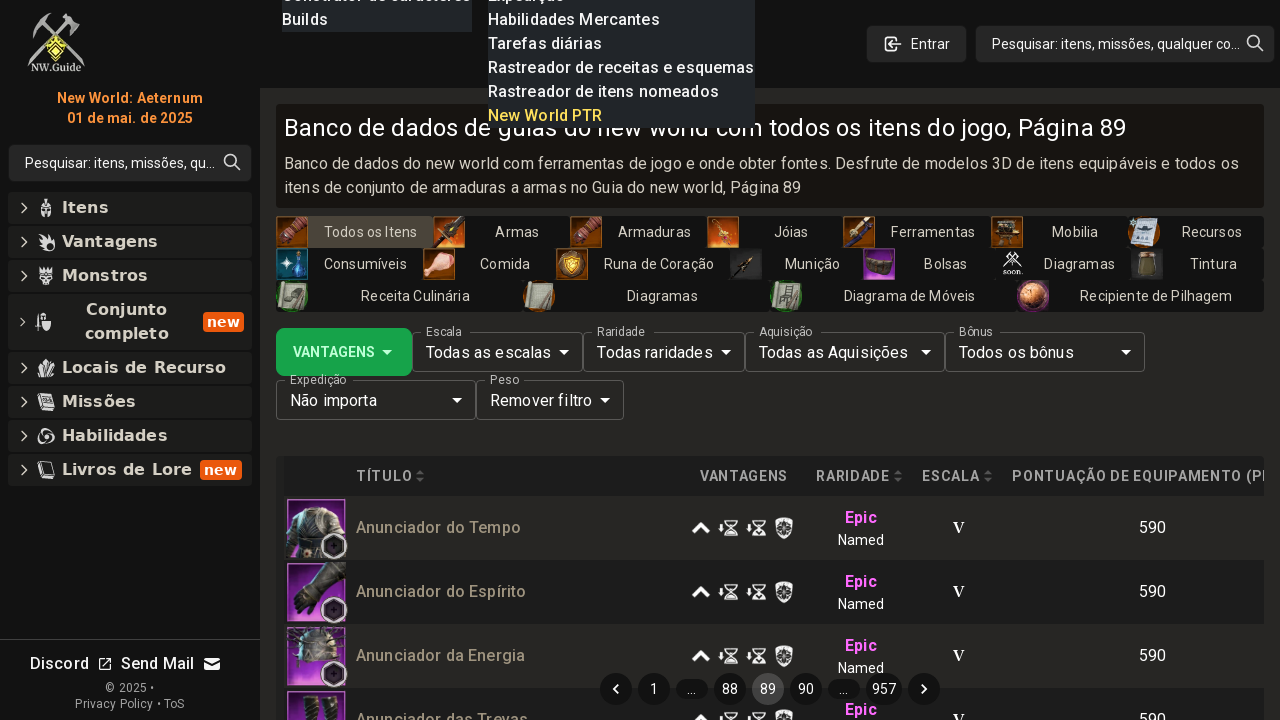

--- FILE ---
content_type: text/html; charset=utf-8
request_url: https://newworld-pt.com/db/items/page/89
body_size: 75103
content:
<!DOCTYPE html><html lang="pt-BR" class="dark"><head><meta charSet="UTF-8"/><link rel="apple-touch-icon" sizes="180x180" href="/apple-touch-icon.png?v=6"/><link rel="icon" type="image/png" sizes="32x32" href="/favicon-32x32.png?v=6"/><link rel="icon" type="image/png" sizes="16x16" href="/favicon-16x16.png?v=6"/><link rel="manifest" href="/site.webmanifest?v=6"/><link rel="mask-icon" href="/safari-pinned-tab.svg?v=6" color="#272624"/><link rel="shortcut icon" href="/favicon.ico?v=6"/><meta name="msapplication-TileColor" content="#272624"/><meta name="theme-color" content="#272624"/><meta name="wot-verification" content="c1b0faa829076ad72cad"/><meta name="viewport" content="width=device-width, initial-scale=1, maximum-scale=1"/><link rel="preload" as="image" imageSrcSet="/_next/image?url=%2Flogo_128.png&amp;w=64&amp;q=75 1x, /_next/image?url=%2Flogo_128.png&amp;w=128&amp;q=75 2x"/><script async="" src="https://www.googletagmanager.com/gtag/js?id=UA-206061461-1"></script><script async="" src="/gtag-init.js"></script><script async="">
            (function(c,l,a,r,i,t,y){
                c[a]=c[a]||function(){(c[a].q=c[a].q||[]).push(arguments)};
                t=l.createElement(r);t.async=1;t.src="https://www.clarity.ms/tag/"+i;
                y=l.getElementsByTagName(r)[0];y.parentNode.insertBefore(t,y);
            })(window, document, "clarity", "script", "8m3knm6kuk");
          </script><title>Banco de dados de guias do new world com todos os itens do jogo, Página 89</title><meta name="robots" content="follow, index"/><meta name="description" content="Banco de dados do new world com ferramentas de jogo e onde obter fontes. Desfrute de modelos 3D de itens equipáveis e todos os itens de conjunto de armaduras a armas no Guia do new world, Página 89" data-qmeta="description"/><meta property="og:url" content="https://newworld-pt.com/db/items/page/89"/><meta property="og:type" content="article"/><meta property="og:site_name" content=""/><meta property="og:description" content="Banco de dados do new world com ferramentas de jogo e onde obter fontes. Desfrute de modelos 3D de itens equipáveis e todos os itens de conjunto de armaduras a armas no Guia do new world, Página 89"/><meta property="og:title" content="Banco de dados de guias do new world com todos os itens do jogo, Página 89"/><meta property="og:image" content="https://newworld-pt.com/static/tw.webp"/><meta name="twitter:card" content="summary_large_image"/><meta name="twitter:site" content="@new_world_guide"/><meta name="twitter:title" content="Banco de dados de guias do new world com todos os itens do jogo, Página 89"/><meta name="twitter:description" content="Banco de dados do new world com ferramentas de jogo e onde obter fontes. Desfrute de modelos 3D de itens equipáveis e todos os itens de conjunto de armaduras a armas no Guia do new world, Página 89"/><meta name="twitter:image" content="https://newworld-pt.com/static/tw.webp"/><meta property="twitter:domain" content="newworld-pt.com"/><meta property="twitter:url" content="https://newworld-pt.com/db/items/page/89"/><link rel="alternate" hrefLang="x-default" href="https://newworld-pt.com/db/items/page/89"/><link rel="alternate" hrefLang="en" href="https://newworld-pt.com/db/items/page/89"/><link rel="alternate" hrefLang="de" href="https://newworld-pt.com/db/items/page/89"/><link rel="alternate" hrefLang="es" href="https://newworld-pt.com/db/items/page/89"/><link rel="alternate" hrefLang="fr" href="https://newworld-pt.com/db/items/page/89"/><link rel="alternate" hrefLang="it" href="https://newworld-pt.com/db/items/page/89"/><link rel="alternate" hrefLang="pl" href="https://newworld-pt.com/db/items/page/89"/><link rel="alternate" hrefLang="pt" href="https://newworld-pt.com/db/items/page/89"/><link rel="alternate" hrefLang="ru" href="https://newworld-pt.com/db/items/page/89"/><link rel="alternate" hrefLang="cn" href="https://newworld-pt.com/db/items/page/89"/><script type="application/ld+json">{
  "@context": "https://schema.org",
  "@type": "Article",
  "mainEntityOfPage": {
    "@type": "WebPage",
    "@id": "https://newworld-pt.com/db/items/page/89"
  },
  "headline": "Banco de dados de guias do new world com todos os itens do jogo, Página 89",
  "image": [
    {
      "@type": "ImageObject",
      "url": "https://newworld-pt.com/static/tw.webp"
    }
  ],
  "author": {
    "@type": "Person",
    "name": "new-world.guide"
  },
  "publisher": {
    "@type": "Organization",
    "name": "new-world.guide",
    "logo": {
      "@type": "ImageObject",
      "url": "https://newworld-pt.com/static/images/logo.png"
    }
  },
  "description": "Banco de dados do new world com ferramentas de jogo e onde obter fontes. Desfrute de modelos 3D de itens equipáveis e todos os itens de conjunto de armaduras a armas no Guia do new world, Página 89"
}</script><link rel="preload" as="image" imageSrcSet="/_next/image?url=%2Flogo_128.png&amp;w=32&amp;q=75 1x, /_next/image?url=%2Flogo_128.png&amp;w=64&amp;q=75 2x"/><meta name="next-head-count" content="42"/><link rel="preconnect" href="https://fonts.gstatic.com" crossorigin="anonymous"/><link rel="stylesheet" href="https://cdn.jsdelivr.net/npm/katex@0.13.11/dist/katex.min.css" integrity="sha384-Um5gpz1odJg5Z4HAmzPtgZKdTBHZdw8S29IecapCSB31ligYPhHQZMIlWLYQGVoc" crossorigin="anonymous"/><link rel="preconnect" href="https://fonts.gstatic.com" crossorigin /><link rel="preload" href="/_next/static/css/d9cbcf4943ccc32f.css" as="style"/><link rel="stylesheet" href="/_next/static/css/d9cbcf4943ccc32f.css" data-n-g=""/><noscript data-n-css=""></noscript><script defer="" nomodule="" src="/_next/static/chunks/polyfills-c67a75d1b6f99dc8.js"></script><script src="/_next/static/chunks/webpack-62329b7d2acb8c4b.js" defer=""></script><script src="/_next/static/chunks/framework-006daf66106d15a9.js" defer=""></script><script src="/_next/static/chunks/main-2a94524464f0621d.js" defer=""></script><script src="/_next/static/chunks/pages/_app-54a263d0022dd125.js" defer=""></script><script src="/_next/static/chunks/5705-818b7e8db22d8d77.js" defer=""></script><script src="/_next/static/chunks/9348-3977f405464d5ecf.js" defer=""></script><script src="/_next/static/chunks/2594-80345fc82cb7cf02.js" defer=""></script><script src="/_next/static/chunks/6363-8ae6c5abc92cc36b.js" defer=""></script><script src="/_next/static/chunks/1119-3e80e31b513d0a24.js" defer=""></script><script src="/_next/static/chunks/3345-358b6b859dda12e7.js" defer=""></script><script src="/_next/static/chunks/4167-5b16c8f57fca4141.js" defer=""></script><script src="/_next/static/chunks/2600-ba94395a1eec33fd.js" defer=""></script><script src="/_next/static/chunks/4353-f7ae2dc926e8dca4.js" defer=""></script><script src="/_next/static/chunks/pages/db/items/%5B...slug%5D-a1f688bdeb278deb.js" defer=""></script><script src="/_next/static/nGOwcnk4dLxT-lJZy4_z0/_buildManifest.js" defer=""></script><script src="/_next/static/nGOwcnk4dLxT-lJZy4_z0/_ssgManifest.js" defer=""></script><style data-emotion="css-global 0"></style><style data-emotion="css-global 1bd2rq4">html{-webkit-font-smoothing:antialiased;-moz-osx-font-smoothing:grayscale;box-sizing:border-box;-webkit-text-size-adjust:100%;}*,*::before,*::after{box-sizing:inherit;}strong,b{font-weight:700;}body{margin:0;color:#fff;font-family:"Roboto","Helvetica","Arial",sans-serif;font-weight:400;font-size:1rem;line-height:1.5;letter-spacing:0.00938em;background-color:#121212;}@media print{body{background-color:#fff;}}body::backdrop{background-color:#121212;}</style><style data-emotion="css-global 1prfaxn">@-webkit-keyframes mui-auto-fill{from{display:block;}}@keyframes mui-auto-fill{from{display:block;}}@-webkit-keyframes mui-auto-fill-cancel{from{display:block;}}@keyframes mui-auto-fill-cancel{from{display:block;}}</style><style data-emotion="css k008qs 1xe2hs0 2fdal2 140d60l 1xjnch3 1lv0lhu 1j8stji 1wqgc0 13l53pz 1eutk2s vubbuv 1gs2k63 scxk5c 29gpod 1y7k1sw 1k3x8v3 yop3gh nqlg3w 14lo706 1r4pjbh 13l6o60 a0y2e3 hboir5 8atqhb nhb8h9 1f1gyjr lrb33l w4hiin 10q46ap 1klkmx2">.css-k008qs{display:-webkit-box;display:-webkit-flex;display:-ms-flexbox;display:flex;}.css-1xe2hs0{background-color:#121212;color:#fff;-webkit-transition:box-shadow 300ms cubic-bezier(0.4, 0, 0.2, 1) 0ms;transition:box-shadow 300ms cubic-bezier(0.4, 0, 0.2, 1) 0ms;box-shadow:none;background-image:linear-gradient(rgba(255, 255, 255, 0), rgba(255, 255, 255, 0));display:-webkit-box;display:-webkit-flex;display:-ms-flexbox;display:flex;-webkit-flex-direction:column;-ms-flex-direction:column;flex-direction:column;width:100%;box-sizing:border-box;-webkit-flex-shrink:0;-ms-flex-negative:0;flex-shrink:0;position:fixed;z-index:1100;top:0;left:auto;right:0;color:inherit;}@media print{.css-1xe2hs0{position:absolute;}}.css-2fdal2{position:relative;display:-webkit-box;display:-webkit-flex;display:-ms-flexbox;display:flex;-webkit-align-items:center;-webkit-box-align:center;-ms-flex-align:center;align-items:center;padding-left:16px;padding-right:16px;height:88px;min-height:48px;padding:16px;}@media (min-width:640px){.css-2fdal2{padding-left:24px;padding-right:24px;}}@media (min-width: 600px){.css-2fdal2{min-height:48px;}}.css-140d60l{-webkit-box-pack:center;-ms-flex-pack:center;-webkit-justify-content:center;justify-content:center;-webkit-align-items:center;-webkit-box-align:center;-ms-flex-align:center;align-items:center;}@media (min-width:0px){.css-140d60l{display:none;}}@media (min-width:768px){.css-140d60l{display:-webkit-box;display:-webkit-flex;display:-ms-flexbox;display:flex;}}@media (max-width:1023.95px){.css-140d60l{margin-left:8px;}}@media (max-width:1279.95px){.css-140d60l{margin-left:16px;}}.css-1xjnch3{-webkit-box-pack:center;-ms-flex-pack:center;-webkit-justify-content:center;justify-content:center;-webkit-box-flex:1;-webkit-flex-grow:1;-ms-flex-positive:1;flex-grow:1;-webkit-align-items:center;-webkit-box-align:center;-ms-flex-align:center;align-items:center;width:100%;}@media (min-width:0px){.css-1xjnch3{display:-webkit-box;display:-webkit-flex;display:-ms-flexbox;display:flex;}}@media (min-width:640px){.css-1xjnch3{display:none;}}.css-1lv0lhu{-webkit-flex:1;-ms-flex:1;flex:1;width:100%;}@media (min-width:0px){.css-1lv0lhu{display:-webkit-box;display:-webkit-flex;display:-ms-flexbox;display:flex;}}@media (min-width:1024px){.css-1lv0lhu{display:none;}}.css-1j8stji{-webkit-flex:1;-ms-flex:1;flex:1;width:100%;margin-left:16px;}@media (min-width:0px){.css-1j8stji{display:none;}}@media (min-width:1024px){.css-1j8stji{display:-webkit-box;display:-webkit-flex;display:-ms-flexbox;display:flex;}}@media (max-width:1023.95px){.css-1j8stji{margin-left:8px;}}@media (min-width:0px){.css-1wqgc0{display:none;}}@media (min-width:640px){.css-1wqgc0{display:block;}}.css-13l53pz{display:-webkit-inline-box;display:-webkit-inline-flex;display:-ms-inline-flexbox;display:inline-flex;-webkit-align-items:center;-webkit-box-align:center;-ms-flex-align:center;align-items:center;-webkit-box-pack:center;-ms-flex-pack:center;-webkit-justify-content:center;justify-content:center;position:relative;box-sizing:border-box;-webkit-tap-highlight-color:transparent;background-color:transparent;outline:0;border:0;margin:0;border-radius:0;padding:0;cursor:pointer;-webkit-user-select:none;-moz-user-select:none;-ms-user-select:none;user-select:none;vertical-align:middle;-moz-appearance:none;-webkit-appearance:none;-webkit-text-decoration:none;text-decoration:none;color:inherit;font-family:"Roboto","Helvetica","Arial",sans-serif;font-weight:500;font-size:0.875rem;line-height:1.75;letter-spacing:0.02857em;text-transform:uppercase;min-width:64px;padding:6px 16px;border-radius:4px;-webkit-transition:background-color 250ms cubic-bezier(0.4, 0, 0.2, 1) 0ms,box-shadow 250ms cubic-bezier(0.4, 0, 0.2, 1) 0ms,border-color 250ms cubic-bezier(0.4, 0, 0.2, 1) 0ms,color 250ms cubic-bezier(0.4, 0, 0.2, 1) 0ms;transition:background-color 250ms cubic-bezier(0.4, 0, 0.2, 1) 0ms,box-shadow 250ms cubic-bezier(0.4, 0, 0.2, 1) 0ms,border-color 250ms cubic-bezier(0.4, 0, 0.2, 1) 0ms,color 250ms cubic-bezier(0.4, 0, 0.2, 1) 0ms;color:#fff;background-color:rgba(39, 38, 36, 0.8);box-shadow:0px 3px 1px -2px rgba(0,0,0,0.2),0px 2px 2px 0px rgba(0,0,0,0.14),0px 1px 5px 0px rgba(0,0,0,0.12);}.css-13l53pz::-moz-focus-inner{border-style:none;}.css-13l53pz.Mui-disabled{pointer-events:none;cursor:default;}@media print{.css-13l53pz{-webkit-print-color-adjust:exact;color-adjust:exact;}}.css-13l53pz:hover{-webkit-text-decoration:none;text-decoration:none;background-color:#332f28;box-shadow:0px 2px 4px -1px rgba(0,0,0,0.2),0px 4px 5px 0px rgba(0,0,0,0.14),0px 1px 10px 0px rgba(0,0,0,0.12);}@media (hover: none){.css-13l53pz:hover{background-color:rgba(39, 38, 36, 0.8);}}.css-13l53pz:active{box-shadow:0px 5px 5px -3px rgba(0,0,0,0.2),0px 8px 10px 1px rgba(0,0,0,0.14),0px 3px 14px 2px rgba(0,0,0,0.12);}.css-13l53pz.Mui-focusVisible{box-shadow:0px 3px 5px -1px rgba(0,0,0,0.2),0px 6px 10px 0px rgba(0,0,0,0.14),0px 1px 18px 0px rgba(0,0,0,0.12);}.css-13l53pz.Mui-disabled{color:rgba(255, 255, 255, 0.3);box-shadow:none;background-color:rgba(255, 255, 255, 0.12);}.css-1eutk2s{width:100%;margin-left:auto;box-sizing:border-box;margin-right:auto;display:block;padding-left:16px;padding-right:16px;padding-top:8px;padding-bottom:8px;padding-left:8px;padding-right:8px;}@media (min-width:640px){.css-1eutk2s{padding-left:24px;padding-right:24px;}}@media (min-width:640px){.css-1eutk2s{padding-left:8px;padding-right:8px;}}@media (min-width:768px){.css-1eutk2s{padding-left:16px;padding-right:16px;padding-top:0px;padding-bottom:0px;}}@media (min-width:1024px){.css-1eutk2s{padding-left:16px;padding-right:16px;max-width:1400px;}}.css-vubbuv{-webkit-user-select:none;-moz-user-select:none;-ms-user-select:none;user-select:none;width:1em;height:1em;display:inline-block;fill:currentColor;-webkit-flex-shrink:0;-ms-flex-negative:0;flex-shrink:0;-webkit-transition:fill 200ms cubic-bezier(0.4, 0, 0.2, 1) 0ms;transition:fill 200ms cubic-bezier(0.4, 0, 0.2, 1) 0ms;font-size:1.5rem;}.css-1gs2k63{display:-webkit-inline-box;display:-webkit-inline-flex;display:-ms-inline-flexbox;display:inline-flex;-webkit-flex-direction:column;-ms-flex-direction:column;flex-direction:column;position:relative;min-width:0;padding:0;margin:0;border:0;vertical-align:top;min-width:120px;}.css-scxk5c{color:rgba(255, 255, 255, 0.7);font-family:"Roboto","Helvetica","Arial",sans-serif;font-weight:400;font-size:1rem;line-height:1.4375em;letter-spacing:0.00938em;padding:0;position:relative;display:block;transform-origin:top left;white-space:nowrap;overflow:hidden;text-overflow:ellipsis;max-width:calc(133% - 24px);position:absolute;left:0;top:0;-webkit-transform:translate(14px, -9px) scale(0.75);-moz-transform:translate(14px, -9px) scale(0.75);-ms-transform:translate(14px, -9px) scale(0.75);transform:translate(14px, -9px) scale(0.75);-webkit-transition:color 200ms cubic-bezier(0.0, 0, 0.2, 1) 0ms,-webkit-transform 200ms cubic-bezier(0.0, 0, 0.2, 1) 0ms,max-width 200ms cubic-bezier(0.0, 0, 0.2, 1) 0ms;transition:color 200ms cubic-bezier(0.0, 0, 0.2, 1) 0ms,transform 200ms cubic-bezier(0.0, 0, 0.2, 1) 0ms,max-width 200ms cubic-bezier(0.0, 0, 0.2, 1) 0ms;z-index:1;pointer-events:auto;-webkit-user-select:none;-moz-user-select:none;-ms-user-select:none;user-select:none;}.css-scxk5c.Mui-focused{color:#9b9a85;}.css-scxk5c.Mui-disabled{color:rgba(255, 255, 255, 0.5);}.css-scxk5c.Mui-error{color:#f44336;}.css-29gpod{font-family:"Roboto","Helvetica","Arial",sans-serif;font-weight:400;font-size:1rem;line-height:1.4375em;letter-spacing:0.00938em;color:#fff;box-sizing:border-box;position:relative;cursor:text;display:-webkit-inline-box;display:-webkit-inline-flex;display:-ms-inline-flexbox;display:inline-flex;-webkit-align-items:center;-webkit-box-align:center;-ms-flex-align:center;align-items:center;position:relative;border-radius:4px;}.css-29gpod.Mui-disabled{color:rgba(255, 255, 255, 0.5);cursor:default;}.css-29gpod:hover .MuiOutlinedInput-notchedOutline{border-color:#fff;}@media (hover: none){.css-29gpod:hover .MuiOutlinedInput-notchedOutline{border-color:rgba(255, 255, 255, 0.23);}}.css-29gpod.Mui-focused .MuiOutlinedInput-notchedOutline{border-color:#9b9a85;border-width:2px;}.css-29gpod.Mui-error .MuiOutlinedInput-notchedOutline{border-color:#f44336;}.css-29gpod.Mui-disabled .MuiOutlinedInput-notchedOutline{border-color:rgba(255, 255, 255, 0.3);}.css-1y7k1sw{-moz-appearance:none;-webkit-appearance:none;-webkit-user-select:none;-moz-user-select:none;-ms-user-select:none;user-select:none;border-radius:4px;cursor:pointer;font:inherit;letter-spacing:inherit;color:currentColor;padding:4px 0 5px;border:0;box-sizing:content-box;background:none;height:1.4375em;margin:0;-webkit-tap-highlight-color:transparent;display:block;min-width:0;width:100%;-webkit-animation-name:mui-auto-fill-cancel;animation-name:mui-auto-fill-cancel;-webkit-animation-duration:10ms;animation-duration:10ms;padding-top:1px;padding:8.5px 14px;}.css-1y7k1sw:focus{border-radius:4px;}.css-1y7k1sw::-ms-expand{display:none;}.css-1y7k1sw.Mui-disabled{cursor:default;}.css-1y7k1sw[multiple]{height:auto;}.css-1y7k1sw:not([multiple]) option,.css-1y7k1sw:not([multiple]) optgroup{background-color:#121212;}.css-1y7k1sw.css-1y7k1sw.css-1y7k1sw{padding-right:32px;}.css-1y7k1sw.MuiSelect-select{height:auto;min-height:1.4375em;text-overflow:ellipsis;white-space:nowrap;overflow:hidden;}.css-1y7k1sw::-webkit-input-placeholder{color:currentColor;opacity:0.5;-webkit-transition:opacity 200ms cubic-bezier(0.4, 0, 0.2, 1) 0ms;transition:opacity 200ms cubic-bezier(0.4, 0, 0.2, 1) 0ms;}.css-1y7k1sw::-moz-placeholder{color:currentColor;opacity:0.5;-webkit-transition:opacity 200ms cubic-bezier(0.4, 0, 0.2, 1) 0ms;transition:opacity 200ms cubic-bezier(0.4, 0, 0.2, 1) 0ms;}.css-1y7k1sw:-ms-input-placeholder{color:currentColor;opacity:0.5;-webkit-transition:opacity 200ms cubic-bezier(0.4, 0, 0.2, 1) 0ms;transition:opacity 200ms cubic-bezier(0.4, 0, 0.2, 1) 0ms;}.css-1y7k1sw::-ms-input-placeholder{color:currentColor;opacity:0.5;-webkit-transition:opacity 200ms cubic-bezier(0.4, 0, 0.2, 1) 0ms;transition:opacity 200ms cubic-bezier(0.4, 0, 0.2, 1) 0ms;}.css-1y7k1sw:focus{outline:0;}.css-1y7k1sw:invalid{box-shadow:none;}.css-1y7k1sw::-webkit-search-decoration{-webkit-appearance:none;}label[data-shrink=false]+.MuiInputBase-formControl .css-1y7k1sw::-webkit-input-placeholder{opacity:0!important;}label[data-shrink=false]+.MuiInputBase-formControl .css-1y7k1sw::-moz-placeholder{opacity:0!important;}label[data-shrink=false]+.MuiInputBase-formControl .css-1y7k1sw:-ms-input-placeholder{opacity:0!important;}label[data-shrink=false]+.MuiInputBase-formControl .css-1y7k1sw::-ms-input-placeholder{opacity:0!important;}label[data-shrink=false]+.MuiInputBase-formControl .css-1y7k1sw:focus::-webkit-input-placeholder{opacity:0.5;}label[data-shrink=false]+.MuiInputBase-formControl .css-1y7k1sw:focus::-moz-placeholder{opacity:0.5;}label[data-shrink=false]+.MuiInputBase-formControl .css-1y7k1sw:focus:-ms-input-placeholder{opacity:0.5;}label[data-shrink=false]+.MuiInputBase-formControl .css-1y7k1sw:focus::-ms-input-placeholder{opacity:0.5;}.css-1y7k1sw.Mui-disabled{opacity:1;-webkit-text-fill-color:rgba(255, 255, 255, 0.5);}.css-1y7k1sw:-webkit-autofill{-webkit-animation-duration:5000s;animation-duration:5000s;-webkit-animation-name:mui-auto-fill;animation-name:mui-auto-fill;}.css-1y7k1sw:-webkit-autofill{-webkit-box-shadow:0 0 0 100px #266798 inset;-webkit-text-fill-color:#fff;caret-color:#fff;border-radius:inherit;}.css-1k3x8v3{bottom:0;left:0;position:absolute;opacity:0;pointer-events:none;width:100%;box-sizing:border-box;}.css-yop3gh{-webkit-user-select:none;-moz-user-select:none;-ms-user-select:none;user-select:none;width:1em;height:1em;display:inline-block;fill:currentColor;-webkit-flex-shrink:0;-ms-flex-negative:0;flex-shrink:0;-webkit-transition:fill 200ms cubic-bezier(0.4, 0, 0.2, 1) 0ms;transition:fill 200ms cubic-bezier(0.4, 0, 0.2, 1) 0ms;font-size:1.5rem;position:absolute;right:7px;top:calc(50% - .5em);pointer-events:none;color:#fff;}.css-yop3gh.Mui-disabled{color:rgba(255, 255, 255, 0.3);}.css-nqlg3w{text-align:left;position:absolute;bottom:0;right:0;top:-5px;left:0;margin:0;padding:0 8px;pointer-events:none;border-radius:inherit;border-style:solid;border-width:1px;overflow:hidden;min-width:0%;border-color:rgba(255, 255, 255, 0.23);}.css-14lo706{float:unset;width:auto;overflow:hidden;display:block;padding:0;height:11px;font-size:0.75em;visibility:hidden;max-width:100%;-webkit-transition:max-width 100ms cubic-bezier(0.0, 0, 0.2, 1) 50ms;transition:max-width 100ms cubic-bezier(0.0, 0, 0.2, 1) 50ms;white-space:nowrap;}.css-14lo706>span{padding-left:5px;padding-right:5px;display:inline-block;opacity:0;visibility:visible;}.css-1r4pjbh{display:-webkit-inline-box;display:-webkit-inline-flex;display:-ms-inline-flexbox;display:inline-flex;-webkit-flex-direction:column;-ms-flex-direction:column;flex-direction:column;position:relative;min-width:0;padding:0;margin:0;border:0;vertical-align:top;min-width:150px;}.css-13l6o60{display:-webkit-inline-box;display:-webkit-inline-flex;display:-ms-inline-flexbox;display:inline-flex;-webkit-flex-direction:column;-ms-flex-direction:column;flex-direction:column;position:relative;min-width:0;padding:0;margin:0;border:0;vertical-align:top;min-width:200px;}.css-a0y2e3{height:0;overflow:hidden;-webkit-transition:height 300ms cubic-bezier(0.4, 0, 0.2, 1) 0ms;transition:height 300ms cubic-bezier(0.4, 0, 0.2, 1) 0ms;visibility:hidden;}.css-hboir5{display:-webkit-box;display:-webkit-flex;display:-ms-flexbox;display:flex;width:100%;}.css-8atqhb{width:100%;}.css-nhb8h9{display:-webkit-box;display:-webkit-flex;display:-ms-flexbox;display:flex;-webkit-box-flex-wrap:wrap;-webkit-flex-wrap:wrap;-ms-flex-wrap:wrap;flex-wrap:wrap;-webkit-align-items:center;-webkit-box-align:center;-ms-flex-align:center;align-items:center;padding:0;margin:0;list-style:none;}.css-1f1gyjr{display:-webkit-inline-box;display:-webkit-inline-flex;display:-ms-inline-flexbox;display:inline-flex;-webkit-align-items:center;-webkit-box-align:center;-ms-flex-align:center;align-items:center;-webkit-box-pack:center;-ms-flex-pack:center;-webkit-justify-content:center;justify-content:center;position:relative;box-sizing:border-box;-webkit-tap-highlight-color:transparent;background-color:transparent;outline:0;border:0;margin:0;border-radius:0;padding:0;cursor:pointer;-webkit-user-select:none;-moz-user-select:none;-ms-user-select:none;user-select:none;vertical-align:middle;-moz-appearance:none;-webkit-appearance:none;-webkit-text-decoration:none;text-decoration:none;color:inherit;font-family:"Roboto","Helvetica","Arial",sans-serif;font-weight:400;font-size:0.875rem;line-height:1.43;letter-spacing:0.01071em;border-radius:16px;text-align:center;box-sizing:border-box;min-width:32px;height:32px;padding:0 6px;margin:0 3px;color:#fff;-webkit-transition:color 250ms cubic-bezier(0.4, 0, 0.2, 1) 0ms,background-color 250ms cubic-bezier(0.4, 0, 0.2, 1) 0ms;transition:color 250ms cubic-bezier(0.4, 0, 0.2, 1) 0ms,background-color 250ms cubic-bezier(0.4, 0, 0.2, 1) 0ms;}.css-1f1gyjr::-moz-focus-inner{border-style:none;}.css-1f1gyjr.Mui-disabled{pointer-events:none;cursor:default;}@media print{.css-1f1gyjr{-webkit-print-color-adjust:exact;color-adjust:exact;}}.css-1f1gyjr.Mui-focusVisible{background-color:rgba(255, 255, 255, 0.12);}.css-1f1gyjr.Mui-disabled{opacity:0.38;}.css-1f1gyjr:hover{background-color:rgba(255, 255, 255, 0.08);}@media (hover: none){.css-1f1gyjr:hover{background-color:transparent;}}.css-1f1gyjr.Mui-selected{background-color:rgba(255, 255, 255, 0.16);}.css-1f1gyjr.Mui-selected:hover{background-color:rgba(255, 255, 255, 0.24);}@media (hover: none){.css-1f1gyjr.Mui-selected:hover{background-color:rgba(255, 255, 255, 0.16);}}.css-1f1gyjr.Mui-selected.Mui-focusVisible{background-color:rgba(255, 255, 255, 0.28);}.css-1f1gyjr.Mui-selected.Mui-disabled{opacity:1;color:rgba(255, 255, 255, 0.3);background-color:rgba(255, 255, 255, 0.16);}.css-1f1gyjr.Mui-selected.Mui-disabled{color:rgba(255, 255, 255, 0.3);}.css-lrb33l{-webkit-user-select:none;-moz-user-select:none;-ms-user-select:none;user-select:none;width:1em;height:1em;display:inline-block;fill:currentColor;-webkit-flex-shrink:0;-ms-flex-negative:0;flex-shrink:0;-webkit-transition:fill 200ms cubic-bezier(0.4, 0, 0.2, 1) 0ms;transition:fill 200ms cubic-bezier(0.4, 0, 0.2, 1) 0ms;font-size:1.5rem;font-size:1.25rem;margin:0 -8px;}.css-w4hiin{font-family:"Roboto","Helvetica","Arial",sans-serif;font-weight:400;font-size:0.875rem;line-height:1.43;letter-spacing:0.01071em;border-radius:16px;text-align:center;box-sizing:border-box;min-width:32px;padding:0 6px;margin:0 3px;color:#fff;height:auto;}.css-w4hiin.Mui-disabled{opacity:0.38;}.css-10q46ap{margin-bottom:16px;}@media (min-width:0px){.css-10q46ap{display:block;}}@media (min-width:1024px){.css-10q46ap{display:none;}}@media (max-width:1023.95px){.css-10q46ap{margin-bottom:8px;}}@media (min-width:0px){.css-1klkmx2{display:-webkit-box;display:-webkit-flex;display:-ms-flexbox;display:flex;}}@media (min-width:640px){.css-1klkmx2{display:none;}}</style><style data-href="https://fonts.googleapis.com/css2?family=Inter:wght@400;600;700;800;900&family=Roboto:wght@300;400;500;700;800;900&display=swap">@font-face{font-family:'Inter';font-style:normal;font-weight:400;font-display:swap;src:url(https://fonts.gstatic.com/s/inter/v20/UcCO3FwrK3iLTeHuS_nVMrMxCp50SjIw2boKoduKmMEVuLyfMZs.woff) format('woff')}@font-face{font-family:'Inter';font-style:normal;font-weight:600;font-display:swap;src:url(https://fonts.gstatic.com/s/inter/v20/UcCO3FwrK3iLTeHuS_nVMrMxCp50SjIw2boKoduKmMEVuGKYMZs.woff) format('woff')}@font-face{font-family:'Inter';font-style:normal;font-weight:700;font-display:swap;src:url(https://fonts.gstatic.com/s/inter/v20/UcCO3FwrK3iLTeHuS_nVMrMxCp50SjIw2boKoduKmMEVuFuYMZs.woff) format('woff')}@font-face{font-family:'Inter';font-style:normal;font-weight:800;font-display:swap;src:url(https://fonts.gstatic.com/s/inter/v20/UcCO3FwrK3iLTeHuS_nVMrMxCp50SjIw2boKoduKmMEVuDyYMZs.woff) format('woff')}@font-face{font-family:'Inter';font-style:normal;font-weight:900;font-display:swap;src:url(https://fonts.gstatic.com/s/inter/v20/UcCO3FwrK3iLTeHuS_nVMrMxCp50SjIw2boKoduKmMEVuBWYMZs.woff) format('woff')}@font-face{font-family:'Roboto';font-style:normal;font-weight:300;font-stretch:normal;font-display:swap;src:url(https://fonts.gstatic.com/s/roboto/v49/KFOMCnqEu92Fr1ME7kSn66aGLdTylUAMQXC89YmC2DPNWuaabWmQ.woff) format('woff')}@font-face{font-family:'Roboto';font-style:normal;font-weight:400;font-stretch:normal;font-display:swap;src:url(https://fonts.gstatic.com/s/roboto/v49/KFOMCnqEu92Fr1ME7kSn66aGLdTylUAMQXC89YmC2DPNWubEbWmQ.woff) format('woff')}@font-face{font-family:'Roboto';font-style:normal;font-weight:500;font-stretch:normal;font-display:swap;src:url(https://fonts.gstatic.com/s/roboto/v49/KFOMCnqEu92Fr1ME7kSn66aGLdTylUAMQXC89YmC2DPNWub2bWmQ.woff) format('woff')}@font-face{font-family:'Roboto';font-style:normal;font-weight:700;font-stretch:normal;font-display:swap;src:url(https://fonts.gstatic.com/s/roboto/v49/KFOMCnqEu92Fr1ME7kSn66aGLdTylUAMQXC89YmC2DPNWuYjammQ.woff) format('woff')}@font-face{font-family:'Roboto';font-style:normal;font-weight:800;font-stretch:normal;font-display:swap;src:url(https://fonts.gstatic.com/s/roboto/v49/KFOMCnqEu92Fr1ME7kSn66aGLdTylUAMQXC89YmC2DPNWuZEammQ.woff) format('woff')}@font-face{font-family:'Roboto';font-style:normal;font-weight:900;font-stretch:normal;font-display:swap;src:url(https://fonts.gstatic.com/s/roboto/v49/KFOMCnqEu92Fr1ME7kSn66aGLdTylUAMQXC89YmC2DPNWuZtammQ.woff) format('woff')}@font-face{font-family:'Inter';font-style:normal;font-weight:400;font-display:swap;src:url(https://fonts.gstatic.com/s/inter/v20/UcC73FwrK3iLTeHuS_nVMrMxCp50SjIa2JL7W0Q5n-wU.woff2) format('woff2');unicode-range:U+0460-052F,U+1C80-1C8A,U+20B4,U+2DE0-2DFF,U+A640-A69F,U+FE2E-FE2F}@font-face{font-family:'Inter';font-style:normal;font-weight:400;font-display:swap;src:url(https://fonts.gstatic.com/s/inter/v20/UcC73FwrK3iLTeHuS_nVMrMxCp50SjIa0ZL7W0Q5n-wU.woff2) format('woff2');unicode-range:U+0301,U+0400-045F,U+0490-0491,U+04B0-04B1,U+2116}@font-face{font-family:'Inter';font-style:normal;font-weight:400;font-display:swap;src:url(https://fonts.gstatic.com/s/inter/v20/UcC73FwrK3iLTeHuS_nVMrMxCp50SjIa2ZL7W0Q5n-wU.woff2) format('woff2');unicode-range:U+1F00-1FFF}@font-face{font-family:'Inter';font-style:normal;font-weight:400;font-display:swap;src:url(https://fonts.gstatic.com/s/inter/v20/UcC73FwrK3iLTeHuS_nVMrMxCp50SjIa1pL7W0Q5n-wU.woff2) format('woff2');unicode-range:U+0370-0377,U+037A-037F,U+0384-038A,U+038C,U+038E-03A1,U+03A3-03FF}@font-face{font-family:'Inter';font-style:normal;font-weight:400;font-display:swap;src:url(https://fonts.gstatic.com/s/inter/v20/UcC73FwrK3iLTeHuS_nVMrMxCp50SjIa2pL7W0Q5n-wU.woff2) format('woff2');unicode-range:U+0102-0103,U+0110-0111,U+0128-0129,U+0168-0169,U+01A0-01A1,U+01AF-01B0,U+0300-0301,U+0303-0304,U+0308-0309,U+0323,U+0329,U+1EA0-1EF9,U+20AB}@font-face{font-family:'Inter';font-style:normal;font-weight:400;font-display:swap;src:url(https://fonts.gstatic.com/s/inter/v20/UcC73FwrK3iLTeHuS_nVMrMxCp50SjIa25L7W0Q5n-wU.woff2) format('woff2');unicode-range:U+0100-02BA,U+02BD-02C5,U+02C7-02CC,U+02CE-02D7,U+02DD-02FF,U+0304,U+0308,U+0329,U+1D00-1DBF,U+1E00-1E9F,U+1EF2-1EFF,U+2020,U+20A0-20AB,U+20AD-20C0,U+2113,U+2C60-2C7F,U+A720-A7FF}@font-face{font-family:'Inter';font-style:normal;font-weight:400;font-display:swap;src:url(https://fonts.gstatic.com/s/inter/v20/UcC73FwrK3iLTeHuS_nVMrMxCp50SjIa1ZL7W0Q5nw.woff2) format('woff2');unicode-range:U+0000-00FF,U+0131,U+0152-0153,U+02BB-02BC,U+02C6,U+02DA,U+02DC,U+0304,U+0308,U+0329,U+2000-206F,U+20AC,U+2122,U+2191,U+2193,U+2212,U+2215,U+FEFF,U+FFFD}@font-face{font-family:'Inter';font-style:normal;font-weight:600;font-display:swap;src:url(https://fonts.gstatic.com/s/inter/v20/UcC73FwrK3iLTeHuS_nVMrMxCp50SjIa2JL7W0Q5n-wU.woff2) format('woff2');unicode-range:U+0460-052F,U+1C80-1C8A,U+20B4,U+2DE0-2DFF,U+A640-A69F,U+FE2E-FE2F}@font-face{font-family:'Inter';font-style:normal;font-weight:600;font-display:swap;src:url(https://fonts.gstatic.com/s/inter/v20/UcC73FwrK3iLTeHuS_nVMrMxCp50SjIa0ZL7W0Q5n-wU.woff2) format('woff2');unicode-range:U+0301,U+0400-045F,U+0490-0491,U+04B0-04B1,U+2116}@font-face{font-family:'Inter';font-style:normal;font-weight:600;font-display:swap;src:url(https://fonts.gstatic.com/s/inter/v20/UcC73FwrK3iLTeHuS_nVMrMxCp50SjIa2ZL7W0Q5n-wU.woff2) format('woff2');unicode-range:U+1F00-1FFF}@font-face{font-family:'Inter';font-style:normal;font-weight:600;font-display:swap;src:url(https://fonts.gstatic.com/s/inter/v20/UcC73FwrK3iLTeHuS_nVMrMxCp50SjIa1pL7W0Q5n-wU.woff2) format('woff2');unicode-range:U+0370-0377,U+037A-037F,U+0384-038A,U+038C,U+038E-03A1,U+03A3-03FF}@font-face{font-family:'Inter';font-style:normal;font-weight:600;font-display:swap;src:url(https://fonts.gstatic.com/s/inter/v20/UcC73FwrK3iLTeHuS_nVMrMxCp50SjIa2pL7W0Q5n-wU.woff2) format('woff2');unicode-range:U+0102-0103,U+0110-0111,U+0128-0129,U+0168-0169,U+01A0-01A1,U+01AF-01B0,U+0300-0301,U+0303-0304,U+0308-0309,U+0323,U+0329,U+1EA0-1EF9,U+20AB}@font-face{font-family:'Inter';font-style:normal;font-weight:600;font-display:swap;src:url(https://fonts.gstatic.com/s/inter/v20/UcC73FwrK3iLTeHuS_nVMrMxCp50SjIa25L7W0Q5n-wU.woff2) format('woff2');unicode-range:U+0100-02BA,U+02BD-02C5,U+02C7-02CC,U+02CE-02D7,U+02DD-02FF,U+0304,U+0308,U+0329,U+1D00-1DBF,U+1E00-1E9F,U+1EF2-1EFF,U+2020,U+20A0-20AB,U+20AD-20C0,U+2113,U+2C60-2C7F,U+A720-A7FF}@font-face{font-family:'Inter';font-style:normal;font-weight:600;font-display:swap;src:url(https://fonts.gstatic.com/s/inter/v20/UcC73FwrK3iLTeHuS_nVMrMxCp50SjIa1ZL7W0Q5nw.woff2) format('woff2');unicode-range:U+0000-00FF,U+0131,U+0152-0153,U+02BB-02BC,U+02C6,U+02DA,U+02DC,U+0304,U+0308,U+0329,U+2000-206F,U+20AC,U+2122,U+2191,U+2193,U+2212,U+2215,U+FEFF,U+FFFD}@font-face{font-family:'Inter';font-style:normal;font-weight:700;font-display:swap;src:url(https://fonts.gstatic.com/s/inter/v20/UcC73FwrK3iLTeHuS_nVMrMxCp50SjIa2JL7W0Q5n-wU.woff2) format('woff2');unicode-range:U+0460-052F,U+1C80-1C8A,U+20B4,U+2DE0-2DFF,U+A640-A69F,U+FE2E-FE2F}@font-face{font-family:'Inter';font-style:normal;font-weight:700;font-display:swap;src:url(https://fonts.gstatic.com/s/inter/v20/UcC73FwrK3iLTeHuS_nVMrMxCp50SjIa0ZL7W0Q5n-wU.woff2) format('woff2');unicode-range:U+0301,U+0400-045F,U+0490-0491,U+04B0-04B1,U+2116}@font-face{font-family:'Inter';font-style:normal;font-weight:700;font-display:swap;src:url(https://fonts.gstatic.com/s/inter/v20/UcC73FwrK3iLTeHuS_nVMrMxCp50SjIa2ZL7W0Q5n-wU.woff2) format('woff2');unicode-range:U+1F00-1FFF}@font-face{font-family:'Inter';font-style:normal;font-weight:700;font-display:swap;src:url(https://fonts.gstatic.com/s/inter/v20/UcC73FwrK3iLTeHuS_nVMrMxCp50SjIa1pL7W0Q5n-wU.woff2) format('woff2');unicode-range:U+0370-0377,U+037A-037F,U+0384-038A,U+038C,U+038E-03A1,U+03A3-03FF}@font-face{font-family:'Inter';font-style:normal;font-weight:700;font-display:swap;src:url(https://fonts.gstatic.com/s/inter/v20/UcC73FwrK3iLTeHuS_nVMrMxCp50SjIa2pL7W0Q5n-wU.woff2) format('woff2');unicode-range:U+0102-0103,U+0110-0111,U+0128-0129,U+0168-0169,U+01A0-01A1,U+01AF-01B0,U+0300-0301,U+0303-0304,U+0308-0309,U+0323,U+0329,U+1EA0-1EF9,U+20AB}@font-face{font-family:'Inter';font-style:normal;font-weight:700;font-display:swap;src:url(https://fonts.gstatic.com/s/inter/v20/UcC73FwrK3iLTeHuS_nVMrMxCp50SjIa25L7W0Q5n-wU.woff2) format('woff2');unicode-range:U+0100-02BA,U+02BD-02C5,U+02C7-02CC,U+02CE-02D7,U+02DD-02FF,U+0304,U+0308,U+0329,U+1D00-1DBF,U+1E00-1E9F,U+1EF2-1EFF,U+2020,U+20A0-20AB,U+20AD-20C0,U+2113,U+2C60-2C7F,U+A720-A7FF}@font-face{font-family:'Inter';font-style:normal;font-weight:700;font-display:swap;src:url(https://fonts.gstatic.com/s/inter/v20/UcC73FwrK3iLTeHuS_nVMrMxCp50SjIa1ZL7W0Q5nw.woff2) format('woff2');unicode-range:U+0000-00FF,U+0131,U+0152-0153,U+02BB-02BC,U+02C6,U+02DA,U+02DC,U+0304,U+0308,U+0329,U+2000-206F,U+20AC,U+2122,U+2191,U+2193,U+2212,U+2215,U+FEFF,U+FFFD}@font-face{font-family:'Inter';font-style:normal;font-weight:800;font-display:swap;src:url(https://fonts.gstatic.com/s/inter/v20/UcC73FwrK3iLTeHuS_nVMrMxCp50SjIa2JL7W0Q5n-wU.woff2) format('woff2');unicode-range:U+0460-052F,U+1C80-1C8A,U+20B4,U+2DE0-2DFF,U+A640-A69F,U+FE2E-FE2F}@font-face{font-family:'Inter';font-style:normal;font-weight:800;font-display:swap;src:url(https://fonts.gstatic.com/s/inter/v20/UcC73FwrK3iLTeHuS_nVMrMxCp50SjIa0ZL7W0Q5n-wU.woff2) format('woff2');unicode-range:U+0301,U+0400-045F,U+0490-0491,U+04B0-04B1,U+2116}@font-face{font-family:'Inter';font-style:normal;font-weight:800;font-display:swap;src:url(https://fonts.gstatic.com/s/inter/v20/UcC73FwrK3iLTeHuS_nVMrMxCp50SjIa2ZL7W0Q5n-wU.woff2) format('woff2');unicode-range:U+1F00-1FFF}@font-face{font-family:'Inter';font-style:normal;font-weight:800;font-display:swap;src:url(https://fonts.gstatic.com/s/inter/v20/UcC73FwrK3iLTeHuS_nVMrMxCp50SjIa1pL7W0Q5n-wU.woff2) format('woff2');unicode-range:U+0370-0377,U+037A-037F,U+0384-038A,U+038C,U+038E-03A1,U+03A3-03FF}@font-face{font-family:'Inter';font-style:normal;font-weight:800;font-display:swap;src:url(https://fonts.gstatic.com/s/inter/v20/UcC73FwrK3iLTeHuS_nVMrMxCp50SjIa2pL7W0Q5n-wU.woff2) format('woff2');unicode-range:U+0102-0103,U+0110-0111,U+0128-0129,U+0168-0169,U+01A0-01A1,U+01AF-01B0,U+0300-0301,U+0303-0304,U+0308-0309,U+0323,U+0329,U+1EA0-1EF9,U+20AB}@font-face{font-family:'Inter';font-style:normal;font-weight:800;font-display:swap;src:url(https://fonts.gstatic.com/s/inter/v20/UcC73FwrK3iLTeHuS_nVMrMxCp50SjIa25L7W0Q5n-wU.woff2) format('woff2');unicode-range:U+0100-02BA,U+02BD-02C5,U+02C7-02CC,U+02CE-02D7,U+02DD-02FF,U+0304,U+0308,U+0329,U+1D00-1DBF,U+1E00-1E9F,U+1EF2-1EFF,U+2020,U+20A0-20AB,U+20AD-20C0,U+2113,U+2C60-2C7F,U+A720-A7FF}@font-face{font-family:'Inter';font-style:normal;font-weight:800;font-display:swap;src:url(https://fonts.gstatic.com/s/inter/v20/UcC73FwrK3iLTeHuS_nVMrMxCp50SjIa1ZL7W0Q5nw.woff2) format('woff2');unicode-range:U+0000-00FF,U+0131,U+0152-0153,U+02BB-02BC,U+02C6,U+02DA,U+02DC,U+0304,U+0308,U+0329,U+2000-206F,U+20AC,U+2122,U+2191,U+2193,U+2212,U+2215,U+FEFF,U+FFFD}@font-face{font-family:'Inter';font-style:normal;font-weight:900;font-display:swap;src:url(https://fonts.gstatic.com/s/inter/v20/UcC73FwrK3iLTeHuS_nVMrMxCp50SjIa2JL7W0Q5n-wU.woff2) format('woff2');unicode-range:U+0460-052F,U+1C80-1C8A,U+20B4,U+2DE0-2DFF,U+A640-A69F,U+FE2E-FE2F}@font-face{font-family:'Inter';font-style:normal;font-weight:900;font-display:swap;src:url(https://fonts.gstatic.com/s/inter/v20/UcC73FwrK3iLTeHuS_nVMrMxCp50SjIa0ZL7W0Q5n-wU.woff2) format('woff2');unicode-range:U+0301,U+0400-045F,U+0490-0491,U+04B0-04B1,U+2116}@font-face{font-family:'Inter';font-style:normal;font-weight:900;font-display:swap;src:url(https://fonts.gstatic.com/s/inter/v20/UcC73FwrK3iLTeHuS_nVMrMxCp50SjIa2ZL7W0Q5n-wU.woff2) format('woff2');unicode-range:U+1F00-1FFF}@font-face{font-family:'Inter';font-style:normal;font-weight:900;font-display:swap;src:url(https://fonts.gstatic.com/s/inter/v20/UcC73FwrK3iLTeHuS_nVMrMxCp50SjIa1pL7W0Q5n-wU.woff2) format('woff2');unicode-range:U+0370-0377,U+037A-037F,U+0384-038A,U+038C,U+038E-03A1,U+03A3-03FF}@font-face{font-family:'Inter';font-style:normal;font-weight:900;font-display:swap;src:url(https://fonts.gstatic.com/s/inter/v20/UcC73FwrK3iLTeHuS_nVMrMxCp50SjIa2pL7W0Q5n-wU.woff2) format('woff2');unicode-range:U+0102-0103,U+0110-0111,U+0128-0129,U+0168-0169,U+01A0-01A1,U+01AF-01B0,U+0300-0301,U+0303-0304,U+0308-0309,U+0323,U+0329,U+1EA0-1EF9,U+20AB}@font-face{font-family:'Inter';font-style:normal;font-weight:900;font-display:swap;src:url(https://fonts.gstatic.com/s/inter/v20/UcC73FwrK3iLTeHuS_nVMrMxCp50SjIa25L7W0Q5n-wU.woff2) format('woff2');unicode-range:U+0100-02BA,U+02BD-02C5,U+02C7-02CC,U+02CE-02D7,U+02DD-02FF,U+0304,U+0308,U+0329,U+1D00-1DBF,U+1E00-1E9F,U+1EF2-1EFF,U+2020,U+20A0-20AB,U+20AD-20C0,U+2113,U+2C60-2C7F,U+A720-A7FF}@font-face{font-family:'Inter';font-style:normal;font-weight:900;font-display:swap;src:url(https://fonts.gstatic.com/s/inter/v20/UcC73FwrK3iLTeHuS_nVMrMxCp50SjIa1ZL7W0Q5nw.woff2) format('woff2');unicode-range:U+0000-00FF,U+0131,U+0152-0153,U+02BB-02BC,U+02C6,U+02DA,U+02DC,U+0304,U+0308,U+0329,U+2000-206F,U+20AC,U+2122,U+2191,U+2193,U+2212,U+2215,U+FEFF,U+FFFD}@font-face{font-family:'Roboto';font-style:normal;font-weight:300;font-stretch:100%;font-display:swap;src:url(https://fonts.gstatic.com/s/roboto/v49/KFO7CnqEu92Fr1ME7kSn66aGLdTylUAMa3GUBHMdazTgWw.woff2) format('woff2');unicode-range:U+0460-052F,U+1C80-1C8A,U+20B4,U+2DE0-2DFF,U+A640-A69F,U+FE2E-FE2F}@font-face{font-family:'Roboto';font-style:normal;font-weight:300;font-stretch:100%;font-display:swap;src:url(https://fonts.gstatic.com/s/roboto/v49/KFO7CnqEu92Fr1ME7kSn66aGLdTylUAMa3iUBHMdazTgWw.woff2) format('woff2');unicode-range:U+0301,U+0400-045F,U+0490-0491,U+04B0-04B1,U+2116}@font-face{font-family:'Roboto';font-style:normal;font-weight:300;font-stretch:100%;font-display:swap;src:url(https://fonts.gstatic.com/s/roboto/v49/KFO7CnqEu92Fr1ME7kSn66aGLdTylUAMa3CUBHMdazTgWw.woff2) format('woff2');unicode-range:U+1F00-1FFF}@font-face{font-family:'Roboto';font-style:normal;font-weight:300;font-stretch:100%;font-display:swap;src:url(https://fonts.gstatic.com/s/roboto/v49/KFO7CnqEu92Fr1ME7kSn66aGLdTylUAMa3-UBHMdazTgWw.woff2) format('woff2');unicode-range:U+0370-0377,U+037A-037F,U+0384-038A,U+038C,U+038E-03A1,U+03A3-03FF}@font-face{font-family:'Roboto';font-style:normal;font-weight:300;font-stretch:100%;font-display:swap;src:url(https://fonts.gstatic.com/s/roboto/v49/KFO7CnqEu92Fr1ME7kSn66aGLdTylUAMawCUBHMdazTgWw.woff2) format('woff2');unicode-range:U+0302-0303,U+0305,U+0307-0308,U+0310,U+0312,U+0315,U+031A,U+0326-0327,U+032C,U+032F-0330,U+0332-0333,U+0338,U+033A,U+0346,U+034D,U+0391-03A1,U+03A3-03A9,U+03B1-03C9,U+03D1,U+03D5-03D6,U+03F0-03F1,U+03F4-03F5,U+2016-2017,U+2034-2038,U+203C,U+2040,U+2043,U+2047,U+2050,U+2057,U+205F,U+2070-2071,U+2074-208E,U+2090-209C,U+20D0-20DC,U+20E1,U+20E5-20EF,U+2100-2112,U+2114-2115,U+2117-2121,U+2123-214F,U+2190,U+2192,U+2194-21AE,U+21B0-21E5,U+21F1-21F2,U+21F4-2211,U+2213-2214,U+2216-22FF,U+2308-230B,U+2310,U+2319,U+231C-2321,U+2336-237A,U+237C,U+2395,U+239B-23B7,U+23D0,U+23DC-23E1,U+2474-2475,U+25AF,U+25B3,U+25B7,U+25BD,U+25C1,U+25CA,U+25CC,U+25FB,U+266D-266F,U+27C0-27FF,U+2900-2AFF,U+2B0E-2B11,U+2B30-2B4C,U+2BFE,U+3030,U+FF5B,U+FF5D,U+1D400-1D7FF,U+1EE00-1EEFF}@font-face{font-family:'Roboto';font-style:normal;font-weight:300;font-stretch:100%;font-display:swap;src:url(https://fonts.gstatic.com/s/roboto/v49/KFO7CnqEu92Fr1ME7kSn66aGLdTylUAMaxKUBHMdazTgWw.woff2) format('woff2');unicode-range:U+0001-000C,U+000E-001F,U+007F-009F,U+20DD-20E0,U+20E2-20E4,U+2150-218F,U+2190,U+2192,U+2194-2199,U+21AF,U+21E6-21F0,U+21F3,U+2218-2219,U+2299,U+22C4-22C6,U+2300-243F,U+2440-244A,U+2460-24FF,U+25A0-27BF,U+2800-28FF,U+2921-2922,U+2981,U+29BF,U+29EB,U+2B00-2BFF,U+4DC0-4DFF,U+FFF9-FFFB,U+10140-1018E,U+10190-1019C,U+101A0,U+101D0-101FD,U+102E0-102FB,U+10E60-10E7E,U+1D2C0-1D2D3,U+1D2E0-1D37F,U+1F000-1F0FF,U+1F100-1F1AD,U+1F1E6-1F1FF,U+1F30D-1F30F,U+1F315,U+1F31C,U+1F31E,U+1F320-1F32C,U+1F336,U+1F378,U+1F37D,U+1F382,U+1F393-1F39F,U+1F3A7-1F3A8,U+1F3AC-1F3AF,U+1F3C2,U+1F3C4-1F3C6,U+1F3CA-1F3CE,U+1F3D4-1F3E0,U+1F3ED,U+1F3F1-1F3F3,U+1F3F5-1F3F7,U+1F408,U+1F415,U+1F41F,U+1F426,U+1F43F,U+1F441-1F442,U+1F444,U+1F446-1F449,U+1F44C-1F44E,U+1F453,U+1F46A,U+1F47D,U+1F4A3,U+1F4B0,U+1F4B3,U+1F4B9,U+1F4BB,U+1F4BF,U+1F4C8-1F4CB,U+1F4D6,U+1F4DA,U+1F4DF,U+1F4E3-1F4E6,U+1F4EA-1F4ED,U+1F4F7,U+1F4F9-1F4FB,U+1F4FD-1F4FE,U+1F503,U+1F507-1F50B,U+1F50D,U+1F512-1F513,U+1F53E-1F54A,U+1F54F-1F5FA,U+1F610,U+1F650-1F67F,U+1F687,U+1F68D,U+1F691,U+1F694,U+1F698,U+1F6AD,U+1F6B2,U+1F6B9-1F6BA,U+1F6BC,U+1F6C6-1F6CF,U+1F6D3-1F6D7,U+1F6E0-1F6EA,U+1F6F0-1F6F3,U+1F6F7-1F6FC,U+1F700-1F7FF,U+1F800-1F80B,U+1F810-1F847,U+1F850-1F859,U+1F860-1F887,U+1F890-1F8AD,U+1F8B0-1F8BB,U+1F8C0-1F8C1,U+1F900-1F90B,U+1F93B,U+1F946,U+1F984,U+1F996,U+1F9E9,U+1FA00-1FA6F,U+1FA70-1FA7C,U+1FA80-1FA89,U+1FA8F-1FAC6,U+1FACE-1FADC,U+1FADF-1FAE9,U+1FAF0-1FAF8,U+1FB00-1FBFF}@font-face{font-family:'Roboto';font-style:normal;font-weight:300;font-stretch:100%;font-display:swap;src:url(https://fonts.gstatic.com/s/roboto/v49/KFO7CnqEu92Fr1ME7kSn66aGLdTylUAMa3OUBHMdazTgWw.woff2) format('woff2');unicode-range:U+0102-0103,U+0110-0111,U+0128-0129,U+0168-0169,U+01A0-01A1,U+01AF-01B0,U+0300-0301,U+0303-0304,U+0308-0309,U+0323,U+0329,U+1EA0-1EF9,U+20AB}@font-face{font-family:'Roboto';font-style:normal;font-weight:300;font-stretch:100%;font-display:swap;src:url(https://fonts.gstatic.com/s/roboto/v49/KFO7CnqEu92Fr1ME7kSn66aGLdTylUAMa3KUBHMdazTgWw.woff2) format('woff2');unicode-range:U+0100-02BA,U+02BD-02C5,U+02C7-02CC,U+02CE-02D7,U+02DD-02FF,U+0304,U+0308,U+0329,U+1D00-1DBF,U+1E00-1E9F,U+1EF2-1EFF,U+2020,U+20A0-20AB,U+20AD-20C0,U+2113,U+2C60-2C7F,U+A720-A7FF}@font-face{font-family:'Roboto';font-style:normal;font-weight:300;font-stretch:100%;font-display:swap;src:url(https://fonts.gstatic.com/s/roboto/v49/KFO7CnqEu92Fr1ME7kSn66aGLdTylUAMa3yUBHMdazQ.woff2) format('woff2');unicode-range:U+0000-00FF,U+0131,U+0152-0153,U+02BB-02BC,U+02C6,U+02DA,U+02DC,U+0304,U+0308,U+0329,U+2000-206F,U+20AC,U+2122,U+2191,U+2193,U+2212,U+2215,U+FEFF,U+FFFD}@font-face{font-family:'Roboto';font-style:normal;font-weight:400;font-stretch:100%;font-display:swap;src:url(https://fonts.gstatic.com/s/roboto/v49/KFO7CnqEu92Fr1ME7kSn66aGLdTylUAMa3GUBHMdazTgWw.woff2) format('woff2');unicode-range:U+0460-052F,U+1C80-1C8A,U+20B4,U+2DE0-2DFF,U+A640-A69F,U+FE2E-FE2F}@font-face{font-family:'Roboto';font-style:normal;font-weight:400;font-stretch:100%;font-display:swap;src:url(https://fonts.gstatic.com/s/roboto/v49/KFO7CnqEu92Fr1ME7kSn66aGLdTylUAMa3iUBHMdazTgWw.woff2) format('woff2');unicode-range:U+0301,U+0400-045F,U+0490-0491,U+04B0-04B1,U+2116}@font-face{font-family:'Roboto';font-style:normal;font-weight:400;font-stretch:100%;font-display:swap;src:url(https://fonts.gstatic.com/s/roboto/v49/KFO7CnqEu92Fr1ME7kSn66aGLdTylUAMa3CUBHMdazTgWw.woff2) format('woff2');unicode-range:U+1F00-1FFF}@font-face{font-family:'Roboto';font-style:normal;font-weight:400;font-stretch:100%;font-display:swap;src:url(https://fonts.gstatic.com/s/roboto/v49/KFO7CnqEu92Fr1ME7kSn66aGLdTylUAMa3-UBHMdazTgWw.woff2) format('woff2');unicode-range:U+0370-0377,U+037A-037F,U+0384-038A,U+038C,U+038E-03A1,U+03A3-03FF}@font-face{font-family:'Roboto';font-style:normal;font-weight:400;font-stretch:100%;font-display:swap;src:url(https://fonts.gstatic.com/s/roboto/v49/KFO7CnqEu92Fr1ME7kSn66aGLdTylUAMawCUBHMdazTgWw.woff2) format('woff2');unicode-range:U+0302-0303,U+0305,U+0307-0308,U+0310,U+0312,U+0315,U+031A,U+0326-0327,U+032C,U+032F-0330,U+0332-0333,U+0338,U+033A,U+0346,U+034D,U+0391-03A1,U+03A3-03A9,U+03B1-03C9,U+03D1,U+03D5-03D6,U+03F0-03F1,U+03F4-03F5,U+2016-2017,U+2034-2038,U+203C,U+2040,U+2043,U+2047,U+2050,U+2057,U+205F,U+2070-2071,U+2074-208E,U+2090-209C,U+20D0-20DC,U+20E1,U+20E5-20EF,U+2100-2112,U+2114-2115,U+2117-2121,U+2123-214F,U+2190,U+2192,U+2194-21AE,U+21B0-21E5,U+21F1-21F2,U+21F4-2211,U+2213-2214,U+2216-22FF,U+2308-230B,U+2310,U+2319,U+231C-2321,U+2336-237A,U+237C,U+2395,U+239B-23B7,U+23D0,U+23DC-23E1,U+2474-2475,U+25AF,U+25B3,U+25B7,U+25BD,U+25C1,U+25CA,U+25CC,U+25FB,U+266D-266F,U+27C0-27FF,U+2900-2AFF,U+2B0E-2B11,U+2B30-2B4C,U+2BFE,U+3030,U+FF5B,U+FF5D,U+1D400-1D7FF,U+1EE00-1EEFF}@font-face{font-family:'Roboto';font-style:normal;font-weight:400;font-stretch:100%;font-display:swap;src:url(https://fonts.gstatic.com/s/roboto/v49/KFO7CnqEu92Fr1ME7kSn66aGLdTylUAMaxKUBHMdazTgWw.woff2) format('woff2');unicode-range:U+0001-000C,U+000E-001F,U+007F-009F,U+20DD-20E0,U+20E2-20E4,U+2150-218F,U+2190,U+2192,U+2194-2199,U+21AF,U+21E6-21F0,U+21F3,U+2218-2219,U+2299,U+22C4-22C6,U+2300-243F,U+2440-244A,U+2460-24FF,U+25A0-27BF,U+2800-28FF,U+2921-2922,U+2981,U+29BF,U+29EB,U+2B00-2BFF,U+4DC0-4DFF,U+FFF9-FFFB,U+10140-1018E,U+10190-1019C,U+101A0,U+101D0-101FD,U+102E0-102FB,U+10E60-10E7E,U+1D2C0-1D2D3,U+1D2E0-1D37F,U+1F000-1F0FF,U+1F100-1F1AD,U+1F1E6-1F1FF,U+1F30D-1F30F,U+1F315,U+1F31C,U+1F31E,U+1F320-1F32C,U+1F336,U+1F378,U+1F37D,U+1F382,U+1F393-1F39F,U+1F3A7-1F3A8,U+1F3AC-1F3AF,U+1F3C2,U+1F3C4-1F3C6,U+1F3CA-1F3CE,U+1F3D4-1F3E0,U+1F3ED,U+1F3F1-1F3F3,U+1F3F5-1F3F7,U+1F408,U+1F415,U+1F41F,U+1F426,U+1F43F,U+1F441-1F442,U+1F444,U+1F446-1F449,U+1F44C-1F44E,U+1F453,U+1F46A,U+1F47D,U+1F4A3,U+1F4B0,U+1F4B3,U+1F4B9,U+1F4BB,U+1F4BF,U+1F4C8-1F4CB,U+1F4D6,U+1F4DA,U+1F4DF,U+1F4E3-1F4E6,U+1F4EA-1F4ED,U+1F4F7,U+1F4F9-1F4FB,U+1F4FD-1F4FE,U+1F503,U+1F507-1F50B,U+1F50D,U+1F512-1F513,U+1F53E-1F54A,U+1F54F-1F5FA,U+1F610,U+1F650-1F67F,U+1F687,U+1F68D,U+1F691,U+1F694,U+1F698,U+1F6AD,U+1F6B2,U+1F6B9-1F6BA,U+1F6BC,U+1F6C6-1F6CF,U+1F6D3-1F6D7,U+1F6E0-1F6EA,U+1F6F0-1F6F3,U+1F6F7-1F6FC,U+1F700-1F7FF,U+1F800-1F80B,U+1F810-1F847,U+1F850-1F859,U+1F860-1F887,U+1F890-1F8AD,U+1F8B0-1F8BB,U+1F8C0-1F8C1,U+1F900-1F90B,U+1F93B,U+1F946,U+1F984,U+1F996,U+1F9E9,U+1FA00-1FA6F,U+1FA70-1FA7C,U+1FA80-1FA89,U+1FA8F-1FAC6,U+1FACE-1FADC,U+1FADF-1FAE9,U+1FAF0-1FAF8,U+1FB00-1FBFF}@font-face{font-family:'Roboto';font-style:normal;font-weight:400;font-stretch:100%;font-display:swap;src:url(https://fonts.gstatic.com/s/roboto/v49/KFO7CnqEu92Fr1ME7kSn66aGLdTylUAMa3OUBHMdazTgWw.woff2) format('woff2');unicode-range:U+0102-0103,U+0110-0111,U+0128-0129,U+0168-0169,U+01A0-01A1,U+01AF-01B0,U+0300-0301,U+0303-0304,U+0308-0309,U+0323,U+0329,U+1EA0-1EF9,U+20AB}@font-face{font-family:'Roboto';font-style:normal;font-weight:400;font-stretch:100%;font-display:swap;src:url(https://fonts.gstatic.com/s/roboto/v49/KFO7CnqEu92Fr1ME7kSn66aGLdTylUAMa3KUBHMdazTgWw.woff2) format('woff2');unicode-range:U+0100-02BA,U+02BD-02C5,U+02C7-02CC,U+02CE-02D7,U+02DD-02FF,U+0304,U+0308,U+0329,U+1D00-1DBF,U+1E00-1E9F,U+1EF2-1EFF,U+2020,U+20A0-20AB,U+20AD-20C0,U+2113,U+2C60-2C7F,U+A720-A7FF}@font-face{font-family:'Roboto';font-style:normal;font-weight:400;font-stretch:100%;font-display:swap;src:url(https://fonts.gstatic.com/s/roboto/v49/KFO7CnqEu92Fr1ME7kSn66aGLdTylUAMa3yUBHMdazQ.woff2) format('woff2');unicode-range:U+0000-00FF,U+0131,U+0152-0153,U+02BB-02BC,U+02C6,U+02DA,U+02DC,U+0304,U+0308,U+0329,U+2000-206F,U+20AC,U+2122,U+2191,U+2193,U+2212,U+2215,U+FEFF,U+FFFD}@font-face{font-family:'Roboto';font-style:normal;font-weight:500;font-stretch:100%;font-display:swap;src:url(https://fonts.gstatic.com/s/roboto/v49/KFO7CnqEu92Fr1ME7kSn66aGLdTylUAMa3GUBHMdazTgWw.woff2) format('woff2');unicode-range:U+0460-052F,U+1C80-1C8A,U+20B4,U+2DE0-2DFF,U+A640-A69F,U+FE2E-FE2F}@font-face{font-family:'Roboto';font-style:normal;font-weight:500;font-stretch:100%;font-display:swap;src:url(https://fonts.gstatic.com/s/roboto/v49/KFO7CnqEu92Fr1ME7kSn66aGLdTylUAMa3iUBHMdazTgWw.woff2) format('woff2');unicode-range:U+0301,U+0400-045F,U+0490-0491,U+04B0-04B1,U+2116}@font-face{font-family:'Roboto';font-style:normal;font-weight:500;font-stretch:100%;font-display:swap;src:url(https://fonts.gstatic.com/s/roboto/v49/KFO7CnqEu92Fr1ME7kSn66aGLdTylUAMa3CUBHMdazTgWw.woff2) format('woff2');unicode-range:U+1F00-1FFF}@font-face{font-family:'Roboto';font-style:normal;font-weight:500;font-stretch:100%;font-display:swap;src:url(https://fonts.gstatic.com/s/roboto/v49/KFO7CnqEu92Fr1ME7kSn66aGLdTylUAMa3-UBHMdazTgWw.woff2) format('woff2');unicode-range:U+0370-0377,U+037A-037F,U+0384-038A,U+038C,U+038E-03A1,U+03A3-03FF}@font-face{font-family:'Roboto';font-style:normal;font-weight:500;font-stretch:100%;font-display:swap;src:url(https://fonts.gstatic.com/s/roboto/v49/KFO7CnqEu92Fr1ME7kSn66aGLdTylUAMawCUBHMdazTgWw.woff2) format('woff2');unicode-range:U+0302-0303,U+0305,U+0307-0308,U+0310,U+0312,U+0315,U+031A,U+0326-0327,U+032C,U+032F-0330,U+0332-0333,U+0338,U+033A,U+0346,U+034D,U+0391-03A1,U+03A3-03A9,U+03B1-03C9,U+03D1,U+03D5-03D6,U+03F0-03F1,U+03F4-03F5,U+2016-2017,U+2034-2038,U+203C,U+2040,U+2043,U+2047,U+2050,U+2057,U+205F,U+2070-2071,U+2074-208E,U+2090-209C,U+20D0-20DC,U+20E1,U+20E5-20EF,U+2100-2112,U+2114-2115,U+2117-2121,U+2123-214F,U+2190,U+2192,U+2194-21AE,U+21B0-21E5,U+21F1-21F2,U+21F4-2211,U+2213-2214,U+2216-22FF,U+2308-230B,U+2310,U+2319,U+231C-2321,U+2336-237A,U+237C,U+2395,U+239B-23B7,U+23D0,U+23DC-23E1,U+2474-2475,U+25AF,U+25B3,U+25B7,U+25BD,U+25C1,U+25CA,U+25CC,U+25FB,U+266D-266F,U+27C0-27FF,U+2900-2AFF,U+2B0E-2B11,U+2B30-2B4C,U+2BFE,U+3030,U+FF5B,U+FF5D,U+1D400-1D7FF,U+1EE00-1EEFF}@font-face{font-family:'Roboto';font-style:normal;font-weight:500;font-stretch:100%;font-display:swap;src:url(https://fonts.gstatic.com/s/roboto/v49/KFO7CnqEu92Fr1ME7kSn66aGLdTylUAMaxKUBHMdazTgWw.woff2) format('woff2');unicode-range:U+0001-000C,U+000E-001F,U+007F-009F,U+20DD-20E0,U+20E2-20E4,U+2150-218F,U+2190,U+2192,U+2194-2199,U+21AF,U+21E6-21F0,U+21F3,U+2218-2219,U+2299,U+22C4-22C6,U+2300-243F,U+2440-244A,U+2460-24FF,U+25A0-27BF,U+2800-28FF,U+2921-2922,U+2981,U+29BF,U+29EB,U+2B00-2BFF,U+4DC0-4DFF,U+FFF9-FFFB,U+10140-1018E,U+10190-1019C,U+101A0,U+101D0-101FD,U+102E0-102FB,U+10E60-10E7E,U+1D2C0-1D2D3,U+1D2E0-1D37F,U+1F000-1F0FF,U+1F100-1F1AD,U+1F1E6-1F1FF,U+1F30D-1F30F,U+1F315,U+1F31C,U+1F31E,U+1F320-1F32C,U+1F336,U+1F378,U+1F37D,U+1F382,U+1F393-1F39F,U+1F3A7-1F3A8,U+1F3AC-1F3AF,U+1F3C2,U+1F3C4-1F3C6,U+1F3CA-1F3CE,U+1F3D4-1F3E0,U+1F3ED,U+1F3F1-1F3F3,U+1F3F5-1F3F7,U+1F408,U+1F415,U+1F41F,U+1F426,U+1F43F,U+1F441-1F442,U+1F444,U+1F446-1F449,U+1F44C-1F44E,U+1F453,U+1F46A,U+1F47D,U+1F4A3,U+1F4B0,U+1F4B3,U+1F4B9,U+1F4BB,U+1F4BF,U+1F4C8-1F4CB,U+1F4D6,U+1F4DA,U+1F4DF,U+1F4E3-1F4E6,U+1F4EA-1F4ED,U+1F4F7,U+1F4F9-1F4FB,U+1F4FD-1F4FE,U+1F503,U+1F507-1F50B,U+1F50D,U+1F512-1F513,U+1F53E-1F54A,U+1F54F-1F5FA,U+1F610,U+1F650-1F67F,U+1F687,U+1F68D,U+1F691,U+1F694,U+1F698,U+1F6AD,U+1F6B2,U+1F6B9-1F6BA,U+1F6BC,U+1F6C6-1F6CF,U+1F6D3-1F6D7,U+1F6E0-1F6EA,U+1F6F0-1F6F3,U+1F6F7-1F6FC,U+1F700-1F7FF,U+1F800-1F80B,U+1F810-1F847,U+1F850-1F859,U+1F860-1F887,U+1F890-1F8AD,U+1F8B0-1F8BB,U+1F8C0-1F8C1,U+1F900-1F90B,U+1F93B,U+1F946,U+1F984,U+1F996,U+1F9E9,U+1FA00-1FA6F,U+1FA70-1FA7C,U+1FA80-1FA89,U+1FA8F-1FAC6,U+1FACE-1FADC,U+1FADF-1FAE9,U+1FAF0-1FAF8,U+1FB00-1FBFF}@font-face{font-family:'Roboto';font-style:normal;font-weight:500;font-stretch:100%;font-display:swap;src:url(https://fonts.gstatic.com/s/roboto/v49/KFO7CnqEu92Fr1ME7kSn66aGLdTylUAMa3OUBHMdazTgWw.woff2) format('woff2');unicode-range:U+0102-0103,U+0110-0111,U+0128-0129,U+0168-0169,U+01A0-01A1,U+01AF-01B0,U+0300-0301,U+0303-0304,U+0308-0309,U+0323,U+0329,U+1EA0-1EF9,U+20AB}@font-face{font-family:'Roboto';font-style:normal;font-weight:500;font-stretch:100%;font-display:swap;src:url(https://fonts.gstatic.com/s/roboto/v49/KFO7CnqEu92Fr1ME7kSn66aGLdTylUAMa3KUBHMdazTgWw.woff2) format('woff2');unicode-range:U+0100-02BA,U+02BD-02C5,U+02C7-02CC,U+02CE-02D7,U+02DD-02FF,U+0304,U+0308,U+0329,U+1D00-1DBF,U+1E00-1E9F,U+1EF2-1EFF,U+2020,U+20A0-20AB,U+20AD-20C0,U+2113,U+2C60-2C7F,U+A720-A7FF}@font-face{font-family:'Roboto';font-style:normal;font-weight:500;font-stretch:100%;font-display:swap;src:url(https://fonts.gstatic.com/s/roboto/v49/KFO7CnqEu92Fr1ME7kSn66aGLdTylUAMa3yUBHMdazQ.woff2) format('woff2');unicode-range:U+0000-00FF,U+0131,U+0152-0153,U+02BB-02BC,U+02C6,U+02DA,U+02DC,U+0304,U+0308,U+0329,U+2000-206F,U+20AC,U+2122,U+2191,U+2193,U+2212,U+2215,U+FEFF,U+FFFD}@font-face{font-family:'Roboto';font-style:normal;font-weight:700;font-stretch:100%;font-display:swap;src:url(https://fonts.gstatic.com/s/roboto/v49/KFO7CnqEu92Fr1ME7kSn66aGLdTylUAMa3GUBHMdazTgWw.woff2) format('woff2');unicode-range:U+0460-052F,U+1C80-1C8A,U+20B4,U+2DE0-2DFF,U+A640-A69F,U+FE2E-FE2F}@font-face{font-family:'Roboto';font-style:normal;font-weight:700;font-stretch:100%;font-display:swap;src:url(https://fonts.gstatic.com/s/roboto/v49/KFO7CnqEu92Fr1ME7kSn66aGLdTylUAMa3iUBHMdazTgWw.woff2) format('woff2');unicode-range:U+0301,U+0400-045F,U+0490-0491,U+04B0-04B1,U+2116}@font-face{font-family:'Roboto';font-style:normal;font-weight:700;font-stretch:100%;font-display:swap;src:url(https://fonts.gstatic.com/s/roboto/v49/KFO7CnqEu92Fr1ME7kSn66aGLdTylUAMa3CUBHMdazTgWw.woff2) format('woff2');unicode-range:U+1F00-1FFF}@font-face{font-family:'Roboto';font-style:normal;font-weight:700;font-stretch:100%;font-display:swap;src:url(https://fonts.gstatic.com/s/roboto/v49/KFO7CnqEu92Fr1ME7kSn66aGLdTylUAMa3-UBHMdazTgWw.woff2) format('woff2');unicode-range:U+0370-0377,U+037A-037F,U+0384-038A,U+038C,U+038E-03A1,U+03A3-03FF}@font-face{font-family:'Roboto';font-style:normal;font-weight:700;font-stretch:100%;font-display:swap;src:url(https://fonts.gstatic.com/s/roboto/v49/KFO7CnqEu92Fr1ME7kSn66aGLdTylUAMawCUBHMdazTgWw.woff2) format('woff2');unicode-range:U+0302-0303,U+0305,U+0307-0308,U+0310,U+0312,U+0315,U+031A,U+0326-0327,U+032C,U+032F-0330,U+0332-0333,U+0338,U+033A,U+0346,U+034D,U+0391-03A1,U+03A3-03A9,U+03B1-03C9,U+03D1,U+03D5-03D6,U+03F0-03F1,U+03F4-03F5,U+2016-2017,U+2034-2038,U+203C,U+2040,U+2043,U+2047,U+2050,U+2057,U+205F,U+2070-2071,U+2074-208E,U+2090-209C,U+20D0-20DC,U+20E1,U+20E5-20EF,U+2100-2112,U+2114-2115,U+2117-2121,U+2123-214F,U+2190,U+2192,U+2194-21AE,U+21B0-21E5,U+21F1-21F2,U+21F4-2211,U+2213-2214,U+2216-22FF,U+2308-230B,U+2310,U+2319,U+231C-2321,U+2336-237A,U+237C,U+2395,U+239B-23B7,U+23D0,U+23DC-23E1,U+2474-2475,U+25AF,U+25B3,U+25B7,U+25BD,U+25C1,U+25CA,U+25CC,U+25FB,U+266D-266F,U+27C0-27FF,U+2900-2AFF,U+2B0E-2B11,U+2B30-2B4C,U+2BFE,U+3030,U+FF5B,U+FF5D,U+1D400-1D7FF,U+1EE00-1EEFF}@font-face{font-family:'Roboto';font-style:normal;font-weight:700;font-stretch:100%;font-display:swap;src:url(https://fonts.gstatic.com/s/roboto/v49/KFO7CnqEu92Fr1ME7kSn66aGLdTylUAMaxKUBHMdazTgWw.woff2) format('woff2');unicode-range:U+0001-000C,U+000E-001F,U+007F-009F,U+20DD-20E0,U+20E2-20E4,U+2150-218F,U+2190,U+2192,U+2194-2199,U+21AF,U+21E6-21F0,U+21F3,U+2218-2219,U+2299,U+22C4-22C6,U+2300-243F,U+2440-244A,U+2460-24FF,U+25A0-27BF,U+2800-28FF,U+2921-2922,U+2981,U+29BF,U+29EB,U+2B00-2BFF,U+4DC0-4DFF,U+FFF9-FFFB,U+10140-1018E,U+10190-1019C,U+101A0,U+101D0-101FD,U+102E0-102FB,U+10E60-10E7E,U+1D2C0-1D2D3,U+1D2E0-1D37F,U+1F000-1F0FF,U+1F100-1F1AD,U+1F1E6-1F1FF,U+1F30D-1F30F,U+1F315,U+1F31C,U+1F31E,U+1F320-1F32C,U+1F336,U+1F378,U+1F37D,U+1F382,U+1F393-1F39F,U+1F3A7-1F3A8,U+1F3AC-1F3AF,U+1F3C2,U+1F3C4-1F3C6,U+1F3CA-1F3CE,U+1F3D4-1F3E0,U+1F3ED,U+1F3F1-1F3F3,U+1F3F5-1F3F7,U+1F408,U+1F415,U+1F41F,U+1F426,U+1F43F,U+1F441-1F442,U+1F444,U+1F446-1F449,U+1F44C-1F44E,U+1F453,U+1F46A,U+1F47D,U+1F4A3,U+1F4B0,U+1F4B3,U+1F4B9,U+1F4BB,U+1F4BF,U+1F4C8-1F4CB,U+1F4D6,U+1F4DA,U+1F4DF,U+1F4E3-1F4E6,U+1F4EA-1F4ED,U+1F4F7,U+1F4F9-1F4FB,U+1F4FD-1F4FE,U+1F503,U+1F507-1F50B,U+1F50D,U+1F512-1F513,U+1F53E-1F54A,U+1F54F-1F5FA,U+1F610,U+1F650-1F67F,U+1F687,U+1F68D,U+1F691,U+1F694,U+1F698,U+1F6AD,U+1F6B2,U+1F6B9-1F6BA,U+1F6BC,U+1F6C6-1F6CF,U+1F6D3-1F6D7,U+1F6E0-1F6EA,U+1F6F0-1F6F3,U+1F6F7-1F6FC,U+1F700-1F7FF,U+1F800-1F80B,U+1F810-1F847,U+1F850-1F859,U+1F860-1F887,U+1F890-1F8AD,U+1F8B0-1F8BB,U+1F8C0-1F8C1,U+1F900-1F90B,U+1F93B,U+1F946,U+1F984,U+1F996,U+1F9E9,U+1FA00-1FA6F,U+1FA70-1FA7C,U+1FA80-1FA89,U+1FA8F-1FAC6,U+1FACE-1FADC,U+1FADF-1FAE9,U+1FAF0-1FAF8,U+1FB00-1FBFF}@font-face{font-family:'Roboto';font-style:normal;font-weight:700;font-stretch:100%;font-display:swap;src:url(https://fonts.gstatic.com/s/roboto/v49/KFO7CnqEu92Fr1ME7kSn66aGLdTylUAMa3OUBHMdazTgWw.woff2) format('woff2');unicode-range:U+0102-0103,U+0110-0111,U+0128-0129,U+0168-0169,U+01A0-01A1,U+01AF-01B0,U+0300-0301,U+0303-0304,U+0308-0309,U+0323,U+0329,U+1EA0-1EF9,U+20AB}@font-face{font-family:'Roboto';font-style:normal;font-weight:700;font-stretch:100%;font-display:swap;src:url(https://fonts.gstatic.com/s/roboto/v49/KFO7CnqEu92Fr1ME7kSn66aGLdTylUAMa3KUBHMdazTgWw.woff2) format('woff2');unicode-range:U+0100-02BA,U+02BD-02C5,U+02C7-02CC,U+02CE-02D7,U+02DD-02FF,U+0304,U+0308,U+0329,U+1D00-1DBF,U+1E00-1E9F,U+1EF2-1EFF,U+2020,U+20A0-20AB,U+20AD-20C0,U+2113,U+2C60-2C7F,U+A720-A7FF}@font-face{font-family:'Roboto';font-style:normal;font-weight:700;font-stretch:100%;font-display:swap;src:url(https://fonts.gstatic.com/s/roboto/v49/KFO7CnqEu92Fr1ME7kSn66aGLdTylUAMa3yUBHMdazQ.woff2) format('woff2');unicode-range:U+0000-00FF,U+0131,U+0152-0153,U+02BB-02BC,U+02C6,U+02DA,U+02DC,U+0304,U+0308,U+0329,U+2000-206F,U+20AC,U+2122,U+2191,U+2193,U+2212,U+2215,U+FEFF,U+FFFD}@font-face{font-family:'Roboto';font-style:normal;font-weight:800;font-stretch:100%;font-display:swap;src:url(https://fonts.gstatic.com/s/roboto/v49/KFO7CnqEu92Fr1ME7kSn66aGLdTylUAMa3GUBHMdazTgWw.woff2) format('woff2');unicode-range:U+0460-052F,U+1C80-1C8A,U+20B4,U+2DE0-2DFF,U+A640-A69F,U+FE2E-FE2F}@font-face{font-family:'Roboto';font-style:normal;font-weight:800;font-stretch:100%;font-display:swap;src:url(https://fonts.gstatic.com/s/roboto/v49/KFO7CnqEu92Fr1ME7kSn66aGLdTylUAMa3iUBHMdazTgWw.woff2) format('woff2');unicode-range:U+0301,U+0400-045F,U+0490-0491,U+04B0-04B1,U+2116}@font-face{font-family:'Roboto';font-style:normal;font-weight:800;font-stretch:100%;font-display:swap;src:url(https://fonts.gstatic.com/s/roboto/v49/KFO7CnqEu92Fr1ME7kSn66aGLdTylUAMa3CUBHMdazTgWw.woff2) format('woff2');unicode-range:U+1F00-1FFF}@font-face{font-family:'Roboto';font-style:normal;font-weight:800;font-stretch:100%;font-display:swap;src:url(https://fonts.gstatic.com/s/roboto/v49/KFO7CnqEu92Fr1ME7kSn66aGLdTylUAMa3-UBHMdazTgWw.woff2) format('woff2');unicode-range:U+0370-0377,U+037A-037F,U+0384-038A,U+038C,U+038E-03A1,U+03A3-03FF}@font-face{font-family:'Roboto';font-style:normal;font-weight:800;font-stretch:100%;font-display:swap;src:url(https://fonts.gstatic.com/s/roboto/v49/KFO7CnqEu92Fr1ME7kSn66aGLdTylUAMawCUBHMdazTgWw.woff2) format('woff2');unicode-range:U+0302-0303,U+0305,U+0307-0308,U+0310,U+0312,U+0315,U+031A,U+0326-0327,U+032C,U+032F-0330,U+0332-0333,U+0338,U+033A,U+0346,U+034D,U+0391-03A1,U+03A3-03A9,U+03B1-03C9,U+03D1,U+03D5-03D6,U+03F0-03F1,U+03F4-03F5,U+2016-2017,U+2034-2038,U+203C,U+2040,U+2043,U+2047,U+2050,U+2057,U+205F,U+2070-2071,U+2074-208E,U+2090-209C,U+20D0-20DC,U+20E1,U+20E5-20EF,U+2100-2112,U+2114-2115,U+2117-2121,U+2123-214F,U+2190,U+2192,U+2194-21AE,U+21B0-21E5,U+21F1-21F2,U+21F4-2211,U+2213-2214,U+2216-22FF,U+2308-230B,U+2310,U+2319,U+231C-2321,U+2336-237A,U+237C,U+2395,U+239B-23B7,U+23D0,U+23DC-23E1,U+2474-2475,U+25AF,U+25B3,U+25B7,U+25BD,U+25C1,U+25CA,U+25CC,U+25FB,U+266D-266F,U+27C0-27FF,U+2900-2AFF,U+2B0E-2B11,U+2B30-2B4C,U+2BFE,U+3030,U+FF5B,U+FF5D,U+1D400-1D7FF,U+1EE00-1EEFF}@font-face{font-family:'Roboto';font-style:normal;font-weight:800;font-stretch:100%;font-display:swap;src:url(https://fonts.gstatic.com/s/roboto/v49/KFO7CnqEu92Fr1ME7kSn66aGLdTylUAMaxKUBHMdazTgWw.woff2) format('woff2');unicode-range:U+0001-000C,U+000E-001F,U+007F-009F,U+20DD-20E0,U+20E2-20E4,U+2150-218F,U+2190,U+2192,U+2194-2199,U+21AF,U+21E6-21F0,U+21F3,U+2218-2219,U+2299,U+22C4-22C6,U+2300-243F,U+2440-244A,U+2460-24FF,U+25A0-27BF,U+2800-28FF,U+2921-2922,U+2981,U+29BF,U+29EB,U+2B00-2BFF,U+4DC0-4DFF,U+FFF9-FFFB,U+10140-1018E,U+10190-1019C,U+101A0,U+101D0-101FD,U+102E0-102FB,U+10E60-10E7E,U+1D2C0-1D2D3,U+1D2E0-1D37F,U+1F000-1F0FF,U+1F100-1F1AD,U+1F1E6-1F1FF,U+1F30D-1F30F,U+1F315,U+1F31C,U+1F31E,U+1F320-1F32C,U+1F336,U+1F378,U+1F37D,U+1F382,U+1F393-1F39F,U+1F3A7-1F3A8,U+1F3AC-1F3AF,U+1F3C2,U+1F3C4-1F3C6,U+1F3CA-1F3CE,U+1F3D4-1F3E0,U+1F3ED,U+1F3F1-1F3F3,U+1F3F5-1F3F7,U+1F408,U+1F415,U+1F41F,U+1F426,U+1F43F,U+1F441-1F442,U+1F444,U+1F446-1F449,U+1F44C-1F44E,U+1F453,U+1F46A,U+1F47D,U+1F4A3,U+1F4B0,U+1F4B3,U+1F4B9,U+1F4BB,U+1F4BF,U+1F4C8-1F4CB,U+1F4D6,U+1F4DA,U+1F4DF,U+1F4E3-1F4E6,U+1F4EA-1F4ED,U+1F4F7,U+1F4F9-1F4FB,U+1F4FD-1F4FE,U+1F503,U+1F507-1F50B,U+1F50D,U+1F512-1F513,U+1F53E-1F54A,U+1F54F-1F5FA,U+1F610,U+1F650-1F67F,U+1F687,U+1F68D,U+1F691,U+1F694,U+1F698,U+1F6AD,U+1F6B2,U+1F6B9-1F6BA,U+1F6BC,U+1F6C6-1F6CF,U+1F6D3-1F6D7,U+1F6E0-1F6EA,U+1F6F0-1F6F3,U+1F6F7-1F6FC,U+1F700-1F7FF,U+1F800-1F80B,U+1F810-1F847,U+1F850-1F859,U+1F860-1F887,U+1F890-1F8AD,U+1F8B0-1F8BB,U+1F8C0-1F8C1,U+1F900-1F90B,U+1F93B,U+1F946,U+1F984,U+1F996,U+1F9E9,U+1FA00-1FA6F,U+1FA70-1FA7C,U+1FA80-1FA89,U+1FA8F-1FAC6,U+1FACE-1FADC,U+1FADF-1FAE9,U+1FAF0-1FAF8,U+1FB00-1FBFF}@font-face{font-family:'Roboto';font-style:normal;font-weight:800;font-stretch:100%;font-display:swap;src:url(https://fonts.gstatic.com/s/roboto/v49/KFO7CnqEu92Fr1ME7kSn66aGLdTylUAMa3OUBHMdazTgWw.woff2) format('woff2');unicode-range:U+0102-0103,U+0110-0111,U+0128-0129,U+0168-0169,U+01A0-01A1,U+01AF-01B0,U+0300-0301,U+0303-0304,U+0308-0309,U+0323,U+0329,U+1EA0-1EF9,U+20AB}@font-face{font-family:'Roboto';font-style:normal;font-weight:800;font-stretch:100%;font-display:swap;src:url(https://fonts.gstatic.com/s/roboto/v49/KFO7CnqEu92Fr1ME7kSn66aGLdTylUAMa3KUBHMdazTgWw.woff2) format('woff2');unicode-range:U+0100-02BA,U+02BD-02C5,U+02C7-02CC,U+02CE-02D7,U+02DD-02FF,U+0304,U+0308,U+0329,U+1D00-1DBF,U+1E00-1E9F,U+1EF2-1EFF,U+2020,U+20A0-20AB,U+20AD-20C0,U+2113,U+2C60-2C7F,U+A720-A7FF}@font-face{font-family:'Roboto';font-style:normal;font-weight:800;font-stretch:100%;font-display:swap;src:url(https://fonts.gstatic.com/s/roboto/v49/KFO7CnqEu92Fr1ME7kSn66aGLdTylUAMa3yUBHMdazQ.woff2) format('woff2');unicode-range:U+0000-00FF,U+0131,U+0152-0153,U+02BB-02BC,U+02C6,U+02DA,U+02DC,U+0304,U+0308,U+0329,U+2000-206F,U+20AC,U+2122,U+2191,U+2193,U+2212,U+2215,U+FEFF,U+FFFD}@font-face{font-family:'Roboto';font-style:normal;font-weight:900;font-stretch:100%;font-display:swap;src:url(https://fonts.gstatic.com/s/roboto/v49/KFO7CnqEu92Fr1ME7kSn66aGLdTylUAMa3GUBHMdazTgWw.woff2) format('woff2');unicode-range:U+0460-052F,U+1C80-1C8A,U+20B4,U+2DE0-2DFF,U+A640-A69F,U+FE2E-FE2F}@font-face{font-family:'Roboto';font-style:normal;font-weight:900;font-stretch:100%;font-display:swap;src:url(https://fonts.gstatic.com/s/roboto/v49/KFO7CnqEu92Fr1ME7kSn66aGLdTylUAMa3iUBHMdazTgWw.woff2) format('woff2');unicode-range:U+0301,U+0400-045F,U+0490-0491,U+04B0-04B1,U+2116}@font-face{font-family:'Roboto';font-style:normal;font-weight:900;font-stretch:100%;font-display:swap;src:url(https://fonts.gstatic.com/s/roboto/v49/KFO7CnqEu92Fr1ME7kSn66aGLdTylUAMa3CUBHMdazTgWw.woff2) format('woff2');unicode-range:U+1F00-1FFF}@font-face{font-family:'Roboto';font-style:normal;font-weight:900;font-stretch:100%;font-display:swap;src:url(https://fonts.gstatic.com/s/roboto/v49/KFO7CnqEu92Fr1ME7kSn66aGLdTylUAMa3-UBHMdazTgWw.woff2) format('woff2');unicode-range:U+0370-0377,U+037A-037F,U+0384-038A,U+038C,U+038E-03A1,U+03A3-03FF}@font-face{font-family:'Roboto';font-style:normal;font-weight:900;font-stretch:100%;font-display:swap;src:url(https://fonts.gstatic.com/s/roboto/v49/KFO7CnqEu92Fr1ME7kSn66aGLdTylUAMawCUBHMdazTgWw.woff2) format('woff2');unicode-range:U+0302-0303,U+0305,U+0307-0308,U+0310,U+0312,U+0315,U+031A,U+0326-0327,U+032C,U+032F-0330,U+0332-0333,U+0338,U+033A,U+0346,U+034D,U+0391-03A1,U+03A3-03A9,U+03B1-03C9,U+03D1,U+03D5-03D6,U+03F0-03F1,U+03F4-03F5,U+2016-2017,U+2034-2038,U+203C,U+2040,U+2043,U+2047,U+2050,U+2057,U+205F,U+2070-2071,U+2074-208E,U+2090-209C,U+20D0-20DC,U+20E1,U+20E5-20EF,U+2100-2112,U+2114-2115,U+2117-2121,U+2123-214F,U+2190,U+2192,U+2194-21AE,U+21B0-21E5,U+21F1-21F2,U+21F4-2211,U+2213-2214,U+2216-22FF,U+2308-230B,U+2310,U+2319,U+231C-2321,U+2336-237A,U+237C,U+2395,U+239B-23B7,U+23D0,U+23DC-23E1,U+2474-2475,U+25AF,U+25B3,U+25B7,U+25BD,U+25C1,U+25CA,U+25CC,U+25FB,U+266D-266F,U+27C0-27FF,U+2900-2AFF,U+2B0E-2B11,U+2B30-2B4C,U+2BFE,U+3030,U+FF5B,U+FF5D,U+1D400-1D7FF,U+1EE00-1EEFF}@font-face{font-family:'Roboto';font-style:normal;font-weight:900;font-stretch:100%;font-display:swap;src:url(https://fonts.gstatic.com/s/roboto/v49/KFO7CnqEu92Fr1ME7kSn66aGLdTylUAMaxKUBHMdazTgWw.woff2) format('woff2');unicode-range:U+0001-000C,U+000E-001F,U+007F-009F,U+20DD-20E0,U+20E2-20E4,U+2150-218F,U+2190,U+2192,U+2194-2199,U+21AF,U+21E6-21F0,U+21F3,U+2218-2219,U+2299,U+22C4-22C6,U+2300-243F,U+2440-244A,U+2460-24FF,U+25A0-27BF,U+2800-28FF,U+2921-2922,U+2981,U+29BF,U+29EB,U+2B00-2BFF,U+4DC0-4DFF,U+FFF9-FFFB,U+10140-1018E,U+10190-1019C,U+101A0,U+101D0-101FD,U+102E0-102FB,U+10E60-10E7E,U+1D2C0-1D2D3,U+1D2E0-1D37F,U+1F000-1F0FF,U+1F100-1F1AD,U+1F1E6-1F1FF,U+1F30D-1F30F,U+1F315,U+1F31C,U+1F31E,U+1F320-1F32C,U+1F336,U+1F378,U+1F37D,U+1F382,U+1F393-1F39F,U+1F3A7-1F3A8,U+1F3AC-1F3AF,U+1F3C2,U+1F3C4-1F3C6,U+1F3CA-1F3CE,U+1F3D4-1F3E0,U+1F3ED,U+1F3F1-1F3F3,U+1F3F5-1F3F7,U+1F408,U+1F415,U+1F41F,U+1F426,U+1F43F,U+1F441-1F442,U+1F444,U+1F446-1F449,U+1F44C-1F44E,U+1F453,U+1F46A,U+1F47D,U+1F4A3,U+1F4B0,U+1F4B3,U+1F4B9,U+1F4BB,U+1F4BF,U+1F4C8-1F4CB,U+1F4D6,U+1F4DA,U+1F4DF,U+1F4E3-1F4E6,U+1F4EA-1F4ED,U+1F4F7,U+1F4F9-1F4FB,U+1F4FD-1F4FE,U+1F503,U+1F507-1F50B,U+1F50D,U+1F512-1F513,U+1F53E-1F54A,U+1F54F-1F5FA,U+1F610,U+1F650-1F67F,U+1F687,U+1F68D,U+1F691,U+1F694,U+1F698,U+1F6AD,U+1F6B2,U+1F6B9-1F6BA,U+1F6BC,U+1F6C6-1F6CF,U+1F6D3-1F6D7,U+1F6E0-1F6EA,U+1F6F0-1F6F3,U+1F6F7-1F6FC,U+1F700-1F7FF,U+1F800-1F80B,U+1F810-1F847,U+1F850-1F859,U+1F860-1F887,U+1F890-1F8AD,U+1F8B0-1F8BB,U+1F8C0-1F8C1,U+1F900-1F90B,U+1F93B,U+1F946,U+1F984,U+1F996,U+1F9E9,U+1FA00-1FA6F,U+1FA70-1FA7C,U+1FA80-1FA89,U+1FA8F-1FAC6,U+1FACE-1FADC,U+1FADF-1FAE9,U+1FAF0-1FAF8,U+1FB00-1FBFF}@font-face{font-family:'Roboto';font-style:normal;font-weight:900;font-stretch:100%;font-display:swap;src:url(https://fonts.gstatic.com/s/roboto/v49/KFO7CnqEu92Fr1ME7kSn66aGLdTylUAMa3OUBHMdazTgWw.woff2) format('woff2');unicode-range:U+0102-0103,U+0110-0111,U+0128-0129,U+0168-0169,U+01A0-01A1,U+01AF-01B0,U+0300-0301,U+0303-0304,U+0308-0309,U+0323,U+0329,U+1EA0-1EF9,U+20AB}@font-face{font-family:'Roboto';font-style:normal;font-weight:900;font-stretch:100%;font-display:swap;src:url(https://fonts.gstatic.com/s/roboto/v49/KFO7CnqEu92Fr1ME7kSn66aGLdTylUAMa3KUBHMdazTgWw.woff2) format('woff2');unicode-range:U+0100-02BA,U+02BD-02C5,U+02C7-02CC,U+02CE-02D7,U+02DD-02FF,U+0304,U+0308,U+0329,U+1D00-1DBF,U+1E00-1E9F,U+1EF2-1EFF,U+2020,U+20A0-20AB,U+20AD-20C0,U+2113,U+2C60-2C7F,U+A720-A7FF}@font-face{font-family:'Roboto';font-style:normal;font-weight:900;font-stretch:100%;font-display:swap;src:url(https://fonts.gstatic.com/s/roboto/v49/KFO7CnqEu92Fr1ME7kSn66aGLdTylUAMa3yUBHMdazQ.woff2) format('woff2');unicode-range:U+0000-00FF,U+0131,U+0152-0153,U+02BB-02BC,U+02C6,U+02DA,U+02DC,U+0304,U+0308,U+0329,U+2000-206F,U+20AC,U+2122,U+2191,U+2193,U+2212,U+2215,U+FEFF,U+FFFD}</style><style data-href="https://fonts.googleapis.com/css2?family=IM+Fell+DW+Pica&family=Lato:wght@400;700&display=fallback">@font-face{font-family:'IM Fell DW Pica';font-style:normal;font-weight:400;font-display:fallback;src:url(https://fonts.gstatic.com/s/imfelldwpica/v16/2sDGZGRQotv9nbn2qSl0TxXVYNw9Zw.woff) format('woff')}@font-face{font-family:'Lato';font-style:normal;font-weight:400;font-display:fallback;src:url(https://fonts.gstatic.com/s/lato/v25/S6uyw4BMUTPHvxo.woff) format('woff')}@font-face{font-family:'Lato';font-style:normal;font-weight:700;font-display:fallback;src:url(https://fonts.gstatic.com/s/lato/v25/S6u9w4BMUTPHh6UVeww.woff) format('woff')}@font-face{font-family:'IM Fell DW Pica';font-style:normal;font-weight:400;font-display:fallback;src:url(https://fonts.gstatic.com/s/imfelldwpica/v16/2sDGZGRQotv9nbn2qSl0TxXVYNwNYwnVnCwsMA.woff2) format('woff2');unicode-range:U+0000-00FF,U+0131,U+0152-0153,U+02BB-02BC,U+02C6,U+02DA,U+02DC,U+0304,U+0308,U+0329,U+2000-206F,U+20AC,U+2122,U+2191,U+2193,U+2212,U+2215,U+FEFF,U+FFFD}@font-face{font-family:'Lato';font-style:normal;font-weight:400;font-display:fallback;src:url(https://fonts.gstatic.com/s/lato/v25/S6uyw4BMUTPHjxAwXiWtFCfQ7A.woff2) format('woff2');unicode-range:U+0100-02BA,U+02BD-02C5,U+02C7-02CC,U+02CE-02D7,U+02DD-02FF,U+0304,U+0308,U+0329,U+1D00-1DBF,U+1E00-1E9F,U+1EF2-1EFF,U+2020,U+20A0-20AB,U+20AD-20C0,U+2113,U+2C60-2C7F,U+A720-A7FF}@font-face{font-family:'Lato';font-style:normal;font-weight:400;font-display:fallback;src:url(https://fonts.gstatic.com/s/lato/v25/S6uyw4BMUTPHjx4wXiWtFCc.woff2) format('woff2');unicode-range:U+0000-00FF,U+0131,U+0152-0153,U+02BB-02BC,U+02C6,U+02DA,U+02DC,U+0304,U+0308,U+0329,U+2000-206F,U+20AC,U+2122,U+2191,U+2193,U+2212,U+2215,U+FEFF,U+FFFD}@font-face{font-family:'Lato';font-style:normal;font-weight:700;font-display:fallback;src:url(https://fonts.gstatic.com/s/lato/v25/S6u9w4BMUTPHh6UVSwaPGQ3q5d0N7w.woff2) format('woff2');unicode-range:U+0100-02BA,U+02BD-02C5,U+02C7-02CC,U+02CE-02D7,U+02DD-02FF,U+0304,U+0308,U+0329,U+1D00-1DBF,U+1E00-1E9F,U+1EF2-1EFF,U+2020,U+20A0-20AB,U+20AD-20C0,U+2113,U+2C60-2C7F,U+A720-A7FF}@font-face{font-family:'Lato';font-style:normal;font-weight:700;font-display:fallback;src:url(https://fonts.gstatic.com/s/lato/v25/S6u9w4BMUTPHh6UVSwiPGQ3q5d0.woff2) format('woff2');unicode-range:U+0000-00FF,U+0131,U+0152-0153,U+02BB-02BC,U+02C6,U+02DA,U+02DC,U+0304,U+0308,U+0329,U+2000-206F,U+20AC,U+2122,U+2191,U+2193,U+2212,U+2215,U+FEFF,U+FFFD}</style></head><body class="antialiased bg-darkP1 text-dartT" data-theme="nwg"><div id="__next"><style>
    #nprogress {
      pointer-events: none;
    }
    #nprogress .bar {
      background: #93ddfd;
      position: fixed;
      z-index: 9999;
      top: 0;
      left: 0;
      width: 100%;
      height: 3px;
    }
    #nprogress .peg {
      display: block;
      position: absolute;
      right: 0px;
      width: 100px;
      height: 100%;
      box-shadow: 0 0 10px #93ddfd, 0 0 5px #93ddfd;
      opacity: 1;
      -webkit-transform: rotate(3deg) translate(0px, -4px);
      -ms-transform: rotate(3deg) translate(0px, -4px);
      transform: rotate(3deg) translate(0px, -4px);
    }
    #nprogress .spinner {
      display: block;
      position: fixed;
      z-index: 1031;
      top: 15px;
      right: 15px;
    }
    #nprogress .spinner-icon {
      width: 18px;
      height: 18px;
      box-sizing: border-box;
      border: solid 2px transparent;
      border-top-color: #93ddfd;
      border-left-color: #93ddfd;
      border-radius: 50%;
      -webkit-animation: nprogresss-spinner 400ms linear infinite;
      animation: nprogress-spinner 400ms linear infinite;
    }
    .nprogress-custom-parent {
      overflow: hidden;
      position: relative;
    }
    .nprogress-custom-parent #nprogress .spinner,
    .nprogress-custom-parent #nprogress .bar {
      position: absolute;
    }
    @-webkit-keyframes nprogress-spinner {
      0% {
        -webkit-transform: rotate(0deg);
      }
      100% {
        -webkit-transform: rotate(360deg);
      }
    }
    @keyframes nprogress-spinner {
      0% {
        transform: rotate(0deg);
      }
      100% {
        transform: rotate(360deg);
      }
    }
  </style><div class="MuiBox-root css-k008qs"><header class="MuiPaper-root MuiPaper-elevation MuiPaper-elevation0 MuiAppBar-root MuiAppBar-colorInherit MuiAppBar-positionFixed mui-fixed css-1xe2hs0"><div class="MuiToolbar-root MuiToolbar-gutters MuiToolbar-regular css-2fdal2"><div class="di-btn di-btn-circle di-swap di-swap-rotate di-btn-secondary lg:hidden"><input type="checkbox" readonly=""/><svg class="di-swap-off fill-current" xmlns="http://www.w3.org/2000/svg" width="32" height="32" viewBox="0 0 512 512"><path d="M64,384H448V341.33H64Zm0-106.67H448V234.67H64ZM64,128v42.67H448V128Z"></path></svg><svg class="di-swap-on fill-current" xmlns="http://www.w3.org/2000/svg" width="32" height="32" viewBox="0 0 512 512"><polygon points="400 145.49 366.51 112 256 222.51 145.49 112 112 145.49 222.51 256 112 366.51 145.49 400 256 289.49 366.51 400 400 366.51 289.49 256 400 145.49"></polygon></svg></div><div class="flex-grow md:flex-grow-0 MuiBox-root css-140d60l"><div class="flex items-center w-full justify-center"><a href="https://newworld-pt.com/"><div class="w-16 h-16"><img alt="New World PT: Banco de Dados, Builds e Ferramentas logo img" srcSet="/_next/image?url=%2Flogo_128.png&amp;w=64&amp;q=75 1x, /_next/image?url=%2Flogo_128.png&amp;w=128&amp;q=75 2x" src="/_next/image?url=%2Flogo_128.png&amp;w=128&amp;q=75" width="64" height="64" decoding="async" data-nimg="1" class="w-16 h-16" style="color:transparent"/></div></a></div></div><div class="MuiBox-root css-1xjnch3"><div class="flex items-center w-full justify-center"><a href="https://newworld-pt.com/"><div class="w-16 h-16"><img alt="New World PT: Banco de Dados, Builds e Ferramentas logo img" srcSet="/_next/image?url=%2Flogo_128.png&amp;w=64&amp;q=75 1x, /_next/image?url=%2Flogo_128.png&amp;w=128&amp;q=75 2x" src="/_next/image?url=%2Flogo_128.png&amp;w=128&amp;q=75" width="64" height="64" decoding="async" data-nimg="1" class="w-16 h-16" style="color:transparent"/></div></a></div></div><div class="w-12 md:hidden"></div><div class="MuiBox-root css-1lv0lhu"></div><div class="MuiBox-root css-1j8stji"><nav><ul class="di-menu di-menu-horizontal px-1"><li><a class="Navigation_link__BoGEa" href="https://newworld-pt.com/posts">Artigos</a></li><li><a class="Navigation_link__BoGEa" href="https://newworld-pt.com/db/items">Base de dados</a></li><li><a class="Navigation_link__BoGEa" href="https://newworld-pt.com/char-builds">Builds<svg class="fill-current" xmlns="http://www.w3.org/2000/svg" width="20" height="20" viewBox="0 0 24 24"><path d="M7.41,8.58L12,13.17L16.59,8.58L18,10L12,16L6,10L7.41,8.58Z"></path></svg></a><ul class="p-2"><li class="bg-darkI"><a class="Navigation_link__BoGEa" href="https://newworld-pt.com/char-builder">Construtor de caracteres</a></li><li class="bg-darkI"><a class="Navigation_link__BoGEa" href="https://newworld-pt.com/char-builds">Builds</a></li></ul></li><li><a class="Navigation_link__BoGEa di-indicator" href="https://newworld-pt.com/tools">Ferramentas<span class="di-indicator-item di-badge di-badge-primary">new</span><svg class="fill-current" xmlns="http://www.w3.org/2000/svg" width="20" height="20" viewBox="0 0 24 24"><path d="M7.41,8.58L12,13.17L16.59,8.58L18,10L12,16L6,10L7.41,8.58Z"></path></svg></a><ul class="p-2"><li class="bg-darkI"><a class="Navigation_link__BoGEa" href="https://newworld-pt.com/expeditions">Expedição</a></li><li class="bg-darkI"><a class="Navigation_link__BoGEa" href="https://newworld-pt.com/trade-skills-equipment">Habilidades Mercantes</a></li><li class="bg-darkI"><a class="Navigation_link__BoGEa" href="https://newworld-pt.com/daily-checklist">Tarefas diárias</a></li><li class="bg-darkI"><a class="Navigation_link__BoGEa" href="https://newworld-pt.com/recipe-tracker">Rastreador de receitas e esquemas</a></li><li class="bg-darkI"><a class="Navigation_link__BoGEa" href="https://newworld-pt.com/named-items-tracker">Rastreador de itens nomeados</a></li><li class="bg-darkI"><a href="https://ptr.newworld-pt.com/db/items/page/89" class="Navigation_link__BoGEa !text-yellow2">New World PTR</a></li></ul></li><li><a class="Navigation_link__BoGEa di-indicator" href="https://newworld-pt.com/gallery">Galeria<span class="di-indicator-item di-badge di-badge-primary">new</span></a></li></ul></nav></div><div class="pr-2 MuiBox-root css-1wqgc0"><button class="flex items-center w-full px-4 pr-4 py-2 text-sm text-gray-900 bg-white border border-gray-300 rounded-md dark:border-gray-900 focus:ring-teal-500 focus:border-primary-500 dark:bg-gray-800 dark:text-gray-100"><div class="mr-2"><svg xmlns="http://www.w3.org/2000/svg" class="h-5 w-5" fill="none" viewBox="0 0 24 24" stroke="currentColor"><path stroke-linecap="round" stroke-linejoin="round" stroke-width="2" d="M11 16l-4-4m0 0l4-4m-4 4h14m-5 4v1a3 3 0 01-3 3H6a3 3 0 01-3-3V7a3 3 0 013-3h7a3 3 0 013 3v1"></path></svg></div> <!-- -->Entrar</button></div><div class="MuiBox-root css-1wqgc0"><div class="Search_root__ynVNI"><button class="Search_input__KnaAE w-[150px] md:w-[300px] lg:w-[150px] xl:w-[300px]">Pesquisar: itens, missões, qualquer coisa<svg class="absolute right-2.5 top-2 right-2.5 top-2 w-5 h-5 text-gray-300" fill="none" viewBox="0 0 24 24" stroke="currentColor"><path stroke-linecap="round" stroke-linejoin="round" stroke-width="2" d="M21 21l-6-6m2-5a7 7 0 11-14 0 7 7 0 0114 0z"></path></svg></button></div></div><div class="MuiBox-root css-1wqgc0"><div class="ml-1 sm:ml-4 z-1000"><div class="relative inline-block text-left"><div class="relative"><button class="MuiButtonBase-root MuiButton-root MuiButton-contained MuiButton-containedDarkP1 MuiButton-sizeMedium MuiButton-containedSizeMedium MuiButton-root MuiButton-contained MuiButton-containedDarkP1 MuiButton-sizeMedium MuiButton-containedSizeMedium css-13l53pz" tabindex="0" type="button" id="fade-button" aria-haspopup="true"><div class="text-[32px] leading-[24px]"><span class="win">🇵🇹🇧🇷</span></div><svg xmlns="http://www.w3.org/2000/svg" viewBox="0 0 24 24" fill="currentColor" aria-hidden="true" class="w-5 h-5 ml-2 -mr-1 text-violet-200 hover:text-violet-100"><path fill-rule="evenodd" d="M12.53 16.28a.75.75 0 01-1.06 0l-7.5-7.5a.75.75 0 011.06-1.06L12 14.69l6.97-6.97a.75.75 0 111.06 1.06l-7.5 7.5z" clip-rule="evenodd"></path></svg><span class="flex h-3 w-3 absolute -right-1 -bottom-1"><span class="animate-ping absolute inline-flex h-full w-full rounded-full bg-purple-400 opacity-75"></span><span class="relative inline-flex rounded-full h-3 w-3 bg-purple-500"></span></span></button></div></div></div></div></div></header><div class="di-drawer di-drawer-mobile fill-available"><input id="my-drawer-2" type="checkbox" class="di-drawer-toggle"/><div class="di-drawer-content flex flex-col" style="height:calc(var(--app-height) - 87px);flex-grow:1;padding-top:0;padding-bottom:0;margin-top:88px"><main class="custom-scrollbars"><div class="MuiContainer-root min-h-[calc(var(--app-height)-535px)] css-1eutk2s"><header class="mt-4 mb-2 p-2 nw-bg-opacity relative bg-darkP2 rounded"><h1 class="text-2xl text-white mb-2">Banco de dados de guias do new world com todos os itens do jogo, Página 89</h1><p>Banco de dados do new world com ferramentas de jogo e onde obter fontes. Desfrute de modelos 3D de itens equipáveis e todos os itens de conjunto de armaduras a armas no Guia do new world, Página 89</p></header><div class="lg:flex lg:flex-wrap hidden gap-2 mb-4"><a class="flex-1 flex bg-gray-300 dark:bg-darkP2 dark:hover:bg-darkI rounded items-center transition duration-200 bg-main dark:bg-main-light" href="https://newworld-pt.com/db/items"><div class="h-[32px] w-[32px] relative bg-darkP2"><div class="flex-shrink-0 h-[32px] w-[32px] relative item-bg"><img alt="Icon for category &quot;Todos os Itens&quot;" src="https://new-world.guide/cdn/v1.8.0/itemsWithBg/mediumhands_sandworm_trial_named_t5.webp" width="32" height="32" decoding="async" data-nimg="1" loading="lazy" style="color:transparent"/></div></div><div class="px-4 text-sm flex-1 text-center max-h-10 overflow-hidden whitespace-nowrap">Todos os Itens</div></a><a class="flex-1 flex bg-gray-300 dark:bg-darkP2 dark:hover:bg-darkI rounded items-center transition duration-200 bg-gray-300 dark:bg-darkP2" href="https://newworld-pt.com/db/items/weapon"><div class="h-[32px] w-[32px] relative bg-darkP2"><div class="flex-shrink-0 h-[32px] w-[32px] relative item-bg"><img alt="Icon for category &quot;Armas&quot;" src="https://new-world.guide/cdn/v1.8.0/itemsWithBg/sandworm_trial_weaponlongsword_t5.webp" width="32" height="32" decoding="async" data-nimg="1" loading="lazy" style="color:transparent"/></div></div><div class="px-4 text-sm flex-1 text-center max-h-10 overflow-hidden whitespace-nowrap">Armas</div></a><a class="flex-1 flex bg-gray-300 dark:bg-darkP2 dark:hover:bg-darkI rounded items-center transition duration-200 bg-gray-300 dark:bg-darkP2" href="https://newworld-pt.com/db/items/armor"><div class="h-[32px] w-[32px] relative bg-darkP2"><div class="flex-shrink-0 h-[32px] w-[32px] relative item-bg"><img alt="Icon for category &quot;Armaduras&quot;" src="https://new-world.guide/cdn/v1.8.0/itemsWithBg/mediumhands_sandworm_trial_named_t5.webp" width="32" height="32" decoding="async" data-nimg="1" loading="lazy" style="color:transparent"/></div></div><div class="px-4 text-sm flex-1 text-center max-h-10 overflow-hidden whitespace-nowrap">Armaduras</div></a><a class="flex-1 flex bg-gray-300 dark:bg-darkP2 dark:hover:bg-darkI rounded items-center transition duration-200 bg-gray-300 dark:bg-darkP2" href="https://newworld-pt.com/db/items/jewelry"><div class="h-[32px] w-[32px] relative bg-darkP2"><div class="flex-shrink-0 h-[32px] w-[32px] relative item-bg"><img alt="Icon for category &quot;Jóias&quot;" src="https://new-world.guide/cdn/v1.8.0/itemsWithBg/sandworm_trial_earringt5.webp" width="32" height="32" decoding="async" data-nimg="1" loading="lazy" style="color:transparent"/></div></div><div class="px-4 text-sm flex-1 text-center max-h-10 overflow-hidden whitespace-nowrap">Jóias</div></a><a class="flex-1 flex bg-gray-300 dark:bg-darkP2 dark:hover:bg-darkI rounded items-center transition duration-200 bg-gray-300 dark:bg-darkP2" href="https://newworld-pt.com/db/items/equippabletool"><div class="h-[32px] w-[32px] relative bg-darkP2"><div class="flex-shrink-0 h-[32px] w-[32px] relative item-bg"><img alt="Icon for category &quot;Ferramentas&quot;" src="https://new-world.guide/cdn/v1.8.0/itemsWithBg/2hfishingpole_ancient.webp" width="32" height="32" decoding="async" data-nimg="1" loading="lazy" style="color:transparent"/></div></div><div class="px-4 text-sm flex-1 text-center max-h-10 overflow-hidden whitespace-nowrap">Ferramentas</div></a><a class="flex-1 flex bg-gray-300 dark:bg-darkP2 dark:hover:bg-darkI rounded items-center transition duration-200 bg-gray-300 dark:bg-darkP2" href="https://newworld-pt.com/db/items/housing"><div class="h-[32px] w-[32px] relative bg-darkP2"><div class="flex-shrink-0 h-[32px] w-[32px] relative item-bg"><img alt="Icon for category &quot;Mobilia&quot;" src="https://new-world.guide/cdn/v1.8.0/itemsWithBg/house_housingitem_buff_luck_bonus_t3.webp" width="32" height="32" decoding="async" data-nimg="1" loading="lazy" style="color:transparent"/></div></div><div class="px-4 text-sm flex-1 text-center max-h-10 overflow-hidden whitespace-nowrap">Mobilia</div></a><a class="flex-1 flex bg-gray-300 dark:bg-darkP2 dark:hover:bg-darkI rounded items-center transition duration-200 bg-gray-300 dark:bg-darkP2" href="https://newworld-pt.com/db/items/resource"><div class="h-[32px] w-[32px] relative bg-darkP2 rounded-full"><div class="flex-shrink-0 h-[32px] w-[32px] relative item-bg-circle"><img alt="Icon for category &quot;Recursos&quot;" src="https://new-world.guide/cdn/v1.8.0/itemsWithBg/artifact_wcarmorlighthead600.webp" width="32" height="32" decoding="async" data-nimg="1" loading="lazy" style="color:transparent"/></div></div><div class="px-4 text-sm flex-1 text-center max-h-10 overflow-hidden whitespace-nowrap">Recursos</div></a><a class="flex-1 flex bg-gray-300 dark:bg-darkP2 dark:hover:bg-darkI rounded items-center transition duration-200 bg-gray-300 dark:bg-darkP2" href="https://newworld-pt.com/db/items/consumable"><div class="h-[32px] w-[32px] relative bg-darkP2"><div class="flex-shrink-0 h-[32px] w-[32px] relative item-bg"><img alt="Icon for category &quot;Consumíveis&quot;" src="https://new-world.guide/cdn/v1.8.0/itemsWithBg/pvparena_potionmanat5.webp" width="32" height="32" decoding="async" data-nimg="1" loading="lazy" style="color:transparent"/></div></div><div class="px-4 text-sm flex-1 text-center max-h-10 overflow-hidden whitespace-nowrap">Consumíveis</div></a><a class="flex-1 flex bg-gray-300 dark:bg-darkP2 dark:hover:bg-darkI rounded items-center transition duration-200 bg-gray-300 dark:bg-darkP2" href="https://newworld-pt.com/db/items/food"><div class="h-[32px] w-[32px] relative bg-darkP2"><div class="flex-shrink-0 h-[32px] w-[32px] relative item-bg"><img alt="Icon for category &quot;Comida&quot;" src="https://new-world.guide/cdn/v1.8.0/itemsWithBg/massiveturkeylegt5.webp" width="32" height="32" decoding="async" data-nimg="1" loading="lazy" style="color:transparent"/></div></div><div class="px-4 text-sm flex-1 text-center max-h-10 overflow-hidden whitespace-nowrap">Comida</div></a><a class="flex-1 flex bg-gray-300 dark:bg-darkP2 dark:hover:bg-darkI rounded items-center transition duration-200 bg-gray-300 dark:bg-darkP2" href="https://newworld-pt.com/db/items/heartgem"><div class="h-[32px] w-[32px] relative bg-darkP2"><div class="flex-shrink-0 h-[32px] w-[32px] relative item-bg"><img alt="Icon for category &quot;Runa de Coração&quot;" src="https://new-world.guide/cdn/v1.8.0/itemsWithBg/runestoneformt3a.webp" width="32" height="32" decoding="async" data-nimg="1" loading="lazy" style="color:transparent"/></div></div><div class="px-4 text-sm flex-1 text-center max-h-10 overflow-hidden whitespace-nowrap">Runa de Coração</div></a><a class="flex-1 flex bg-gray-300 dark:bg-darkP2 dark:hover:bg-darkI rounded items-center transition duration-200 bg-gray-300 dark:bg-darkP2" href="https://newworld-pt.com/db/items/ammo"><div class="h-[32px] w-[32px] relative bg-darkP2"><div class="flex-shrink-0 h-[32px] w-[32px] relative item-bg"><img alt="Icon for category &quot;Munição&quot;" src="https://new-world.guide/cdn/v1.8.0/itemsWithBg/arrowbt5.webp" width="32" height="32" decoding="async" data-nimg="1" loading="lazy" style="color:transparent"/></div></div><div class="px-4 text-sm flex-1 text-center max-h-10 overflow-hidden whitespace-nowrap">Munição</div></a><a class="flex-1 flex bg-gray-300 dark:bg-darkP2 dark:hover:bg-darkI rounded items-center transition duration-200 bg-gray-300 dark:bg-darkP2" href="https://newworld-pt.com/db/items/bag"><div class="h-[32px] w-[32px] relative bg-darkP2"><div class="flex-shrink-0 h-[32px] w-[32px] relative item-bg"><img alt="Icon for category &quot;Bolsas&quot;" src="https://new-world.guide/cdn/v1.8.0/itemsWithBg/artisan_bagat5.webp" width="32" height="32" decoding="async" data-nimg="1" loading="lazy" style="color:transparent"/></div></div><div class="px-4 text-sm flex-1 text-center max-h-10 overflow-hidden whitespace-nowrap">Bolsas</div></a><a class="flex-1 flex bg-gray-300 dark:bg-darkP2 dark:hover:bg-darkI rounded items-center transition duration-200 bg-gray-300 dark:bg-darkP2" href="https://newworld-pt.com/db/items/blueprint"><div class="h-[32px] w-[32px] relative bg-darkP2"><div class="flex-shrink-0 h-[32px] w-[32px] relative item-bg"><img alt="Icon for category &quot;Diagramas&quot;" src="https://new-world.guide/cdn/soon.webp" width="32" height="32" decoding="async" data-nimg="1" loading="lazy" style="color:transparent"/></div></div><div class="px-4 text-sm flex-1 text-center max-h-10 overflow-hidden whitespace-nowrap">Diagramas</div></a><a class="flex-1 flex bg-gray-300 dark:bg-darkP2 dark:hover:bg-darkI rounded items-center transition duration-200 bg-gray-300 dark:bg-darkP2" href="https://newworld-pt.com/db/items/dye"><div class="h-[32px] w-[32px] relative bg-darkP2"><div class="flex-shrink-0 h-[32px] w-[32px] relative item-bg"><img alt="Icon for category &quot;Tintura&quot;" src="https://new-world.guide/cdn/v1.8.0/itemsWithBg/dyeb176.webp" width="32" height="32" decoding="async" data-nimg="1" loading="lazy" style="color:transparent"/></div></div><div class="px-4 text-sm flex-1 text-center max-h-10 overflow-hidden whitespace-nowrap">Tintura</div></a><a class="flex-1 flex bg-gray-300 dark:bg-darkP2 dark:hover:bg-darkI rounded items-center transition duration-200 bg-gray-300 dark:bg-darkP2" href="https://newworld-pt.com/db/items/cooking-recipe"><div class="h-[32px] w-[32px] relative bg-darkP2 rounded-full"><div class="flex-shrink-0 h-[32px] w-[32px] relative item-bg-circle"><img alt="Icon for category &quot;Receita Culinária&quot;" src="https://new-world.guide/cdn/v1.8.0/itemsWithBg/recipe_foodlumberjackt5.webp" width="32" height="32" decoding="async" data-nimg="1" loading="lazy" style="color:transparent"/></div></div><div class="px-4 text-sm flex-1 text-center max-h-10 overflow-hidden whitespace-nowrap">Receita Culinária</div></a><a class="flex-1 flex bg-gray-300 dark:bg-darkP2 dark:hover:bg-darkI rounded items-center transition duration-200 bg-gray-300 dark:bg-darkP2" href="https://newworld-pt.com/db/items/schematic"><div class="h-[32px] w-[32px] relative bg-darkP2 rounded-full"><div class="flex-shrink-0 h-[32px] w-[32px] relative item-bg-circle"><img alt="Icon for category &quot;Diagramas&quot;" src="https://new-world.guide/cdn/v1.8.0/itemsWithBg/schematic_makersmarkt5.webp" width="32" height="32" decoding="async" data-nimg="1" loading="lazy" style="color:transparent"/></div></div><div class="px-4 text-sm flex-1 text-center max-h-10 overflow-hidden whitespace-nowrap">Diagramas</div></a><a class="flex-1 flex bg-gray-300 dark:bg-darkP2 dark:hover:bg-darkI rounded items-center transition duration-200 bg-gray-300 dark:bg-darkP2" href="https://newworld-pt.com/db/items/furniture_schematic"><div class="h-[32px] w-[32px] relative bg-darkP2 rounded-full"><div class="flex-shrink-0 h-[32px] w-[32px] relative item-bg-circle"><img alt="Icon for category &quot;Diagrama de Móveis&quot;" src="https://new-world.guide/cdn/v1.8.0/itemsWithBg/schematic_house_housingitem_bed_bunk_t2.webp" width="32" height="32" decoding="async" data-nimg="1" loading="lazy" style="color:transparent"/></div></div><div class="px-4 text-sm flex-1 text-center max-h-10 overflow-hidden whitespace-nowrap">Diagrama de Móveis</div></a><a class="flex-1 flex bg-gray-300 dark:bg-darkP2 dark:hover:bg-darkI rounded items-center transition duration-200 bg-gray-300 dark:bg-darkP2" href="https://newworld-pt.com/db/items/lootcontainer"><div class="h-[32px] w-[32px] relative bg-darkP2 rounded-full"><div class="flex-shrink-0 h-[32px] w-[32px] relative item-bg-circle"><img alt="Icon for category &quot;Recipiente de Pilhagem&quot;" src="https://new-world.guide/cdn/v1.8.0/itemsWithBg/umbralgeodet1.webp" width="32" height="32" decoding="async" data-nimg="1" loading="lazy" style="color:transparent"/></div></div><div class="px-4 text-sm flex-1 text-center max-h-10 overflow-hidden whitespace-nowrap">Recipiente de Pilhagem</div></a></div><div class="pt-2 px-2 lg:pt-0 lg:px-0 lg:mb-4 flex flex-wrap z-50 gap-2"><button class="di-btn di-btn-success gap-2">Vantagens<svg class="MuiSvgIcon-root MuiSvgIcon-fontSizeMedium !text-2xl !-mr-1 transition css-vubbuv" focusable="false" aria-hidden="true" viewBox="0 0 24 24" data-testid="ArrowDropDownIcon"><path d="m7 10 5 5 5-5z"></path></svg></button><div class="py-1"><div class="MuiFormControl-root css-1gs2k63"><label class="MuiFormLabel-root MuiInputLabel-root MuiInputLabel-formControl MuiInputLabel-animated MuiInputLabel-shrink MuiInputLabel-sizeSmall MuiInputLabel-outlined MuiFormLabel-colorPrimary MuiFormLabel-filled MuiInputLabel-root MuiInputLabel-formControl MuiInputLabel-animated MuiInputLabel-shrink MuiInputLabel-sizeSmall MuiInputLabel-outlined css-scxk5c" data-shrink="true" id="select_filter_tier_label">Escala</label><div class="MuiInputBase-root MuiOutlinedInput-root MuiInputBase-colorPrimary MuiInputBase-formControl MuiInputBase-sizeSmall  css-29gpod"><div tabindex="0" role="button" aria-expanded="false" aria-haspopup="listbox" aria-labelledby="select_filter_tier_label select_filter_tier" id="select_filter_tier" class="MuiSelect-select MuiSelect-outlined MuiInputBase-input MuiOutlinedInput-input MuiInputBase-inputSizeSmall css-1y7k1sw">Todas as escalas</div><input aria-hidden="true" tabindex="-1" class="MuiSelect-nativeInput css-1k3x8v3" value="[object Object]"/><svg class="MuiSvgIcon-root MuiSvgIcon-fontSizeMedium MuiSelect-icon MuiSelect-iconOutlined css-yop3gh" focusable="false" aria-hidden="true" viewBox="0 0 24 24" data-testid="ArrowDropDownIcon"><path d="M7 10l5 5 5-5z"></path></svg><fieldset aria-hidden="true" class="MuiOutlinedInput-notchedOutline css-nqlg3w"><legend class="css-14lo706"><span>Escala</span></legend></fieldset></div></div></div><div class="py-1"><div class="MuiFormControl-root css-1r4pjbh"><label class="MuiFormLabel-root MuiInputLabel-root MuiInputLabel-formControl MuiInputLabel-animated MuiInputLabel-shrink MuiInputLabel-sizeSmall MuiInputLabel-outlined MuiFormLabel-colorPrimary MuiFormLabel-filled MuiInputLabel-root MuiInputLabel-formControl MuiInputLabel-animated MuiInputLabel-shrink MuiInputLabel-sizeSmall MuiInputLabel-outlined css-scxk5c" data-shrink="true" id="select_filter_rarity_label">Raridade</label><div class="MuiInputBase-root MuiOutlinedInput-root MuiInputBase-colorPrimary MuiInputBase-formControl MuiInputBase-sizeSmall  css-29gpod"><div tabindex="0" role="button" aria-expanded="false" aria-haspopup="listbox" aria-labelledby="select_filter_rarity_label select_filter_rarity" id="select_filter_rarity" class="MuiSelect-select MuiSelect-outlined MuiInputBase-input MuiOutlinedInput-input MuiInputBase-inputSizeSmall css-1y7k1sw">Todas raridades</div><input aria-hidden="true" tabindex="-1" class="MuiSelect-nativeInput css-1k3x8v3" value="[object Object]"/><svg class="MuiSvgIcon-root MuiSvgIcon-fontSizeMedium MuiSelect-icon MuiSelect-iconOutlined css-yop3gh" focusable="false" aria-hidden="true" viewBox="0 0 24 24" data-testid="ArrowDropDownIcon"><path d="M7 10l5 5 5-5z"></path></svg><fieldset aria-hidden="true" class="MuiOutlinedInput-notchedOutline css-nqlg3w"><legend class="css-14lo706"><span>Raridade</span></legend></fieldset></div></div></div><div class="py-1"><div class="MuiFormControl-root css-13l6o60"><label class="MuiFormLabel-root MuiInputLabel-root MuiInputLabel-formControl MuiInputLabel-animated MuiInputLabel-shrink MuiInputLabel-sizeSmall MuiInputLabel-outlined MuiFormLabel-colorPrimary MuiFormLabel-filled MuiInputLabel-root MuiInputLabel-formControl MuiInputLabel-animated MuiInputLabel-shrink MuiInputLabel-sizeSmall MuiInputLabel-outlined css-scxk5c" data-shrink="true" id="select_filter_acquisition_label">Aquisição</label><div class="MuiInputBase-root MuiOutlinedInput-root MuiInputBase-colorPrimary MuiInputBase-formControl MuiInputBase-sizeSmall  css-29gpod"><div tabindex="0" role="button" aria-expanded="false" aria-haspopup="listbox" aria-labelledby="select_filter_acquisition_label select_filter_acquisition" id="select_filter_acquisition" class="MuiSelect-select MuiSelect-outlined MuiInputBase-input MuiOutlinedInput-input MuiInputBase-inputSizeSmall css-1y7k1sw">Todas as Aquisições</div><input aria-hidden="true" tabindex="-1" class="MuiSelect-nativeInput css-1k3x8v3" value="[object Object]"/><svg class="MuiSvgIcon-root MuiSvgIcon-fontSizeMedium MuiSelect-icon MuiSelect-iconOutlined css-yop3gh" focusable="false" aria-hidden="true" viewBox="0 0 24 24" data-testid="ArrowDropDownIcon"><path d="M7 10l5 5 5-5z"></path></svg><fieldset aria-hidden="true" class="MuiOutlinedInput-notchedOutline css-nqlg3w"><legend class="css-14lo706"><span>Aquisição</span></legend></fieldset></div></div></div><div class="py-1"><div class="MuiFormControl-root css-13l6o60"><label class="MuiFormLabel-root MuiInputLabel-root MuiInputLabel-formControl MuiInputLabel-animated MuiInputLabel-shrink MuiInputLabel-sizeSmall MuiInputLabel-outlined MuiFormLabel-colorPrimary MuiFormLabel-filled MuiInputLabel-root MuiInputLabel-formControl MuiInputLabel-animated MuiInputLabel-shrink MuiInputLabel-sizeSmall MuiInputLabel-outlined css-scxk5c" data-shrink="true" id="select_filter_bonus_label">Bônus</label><div class="MuiInputBase-root MuiOutlinedInput-root MuiInputBase-colorPrimary MuiInputBase-formControl MuiInputBase-sizeSmall  css-29gpod"><div tabindex="0" role="button" aria-expanded="false" aria-haspopup="listbox" aria-labelledby="select_filter_bonus_label select_filter_bonus" id="select_filter_bonus" class="MuiSelect-select MuiSelect-outlined MuiInputBase-input MuiOutlinedInput-input MuiInputBase-inputSizeSmall css-1y7k1sw">Todos os bônus</div><input aria-hidden="true" tabindex="-1" class="MuiSelect-nativeInput css-1k3x8v3" value="[object Object]"/><svg class="MuiSvgIcon-root MuiSvgIcon-fontSizeMedium MuiSelect-icon MuiSelect-iconOutlined css-yop3gh" focusable="false" aria-hidden="true" viewBox="0 0 24 24" data-testid="ArrowDropDownIcon"><path d="M7 10l5 5 5-5z"></path></svg><fieldset aria-hidden="true" class="MuiOutlinedInput-notchedOutline css-nqlg3w"><legend class="css-14lo706"><span>Bônus</span></legend></fieldset></div></div></div><div class="py-1"><div class="MuiFormControl-root css-13l6o60"><label class="MuiFormLabel-root MuiInputLabel-root MuiInputLabel-formControl MuiInputLabel-animated MuiInputLabel-shrink MuiInputLabel-sizeSmall MuiInputLabel-outlined MuiFormLabel-colorPrimary MuiFormLabel-filled MuiInputLabel-root MuiInputLabel-formControl MuiInputLabel-animated MuiInputLabel-shrink MuiInputLabel-sizeSmall MuiInputLabel-outlined css-scxk5c" data-shrink="true" id="select_filter_expedition_label">Expedição</label><div class="MuiInputBase-root MuiOutlinedInput-root MuiInputBase-colorPrimary MuiInputBase-formControl MuiInputBase-sizeSmall  css-29gpod"><div tabindex="0" role="button" aria-expanded="false" aria-haspopup="listbox" aria-labelledby="select_filter_expedition_label select_filter_expedition" id="select_filter_expedition" class="MuiSelect-select MuiSelect-outlined MuiInputBase-input MuiOutlinedInput-input MuiInputBase-inputSizeSmall css-1y7k1sw">Não importa</div><input aria-hidden="true" tabindex="-1" class="MuiSelect-nativeInput css-1k3x8v3" value="[object Object]"/><svg class="MuiSvgIcon-root MuiSvgIcon-fontSizeMedium MuiSelect-icon MuiSelect-iconOutlined css-yop3gh" focusable="false" aria-hidden="true" viewBox="0 0 24 24" data-testid="ArrowDropDownIcon"><path d="M7 10l5 5 5-5z"></path></svg><fieldset aria-hidden="true" class="MuiOutlinedInput-notchedOutline css-nqlg3w"><legend class="css-14lo706"><span>Expedição</span></legend></fieldset></div></div></div><div class="py-1"><div class="MuiFormControl-root css-1gs2k63"><label class="MuiFormLabel-root MuiInputLabel-root MuiInputLabel-formControl MuiInputLabel-animated MuiInputLabel-shrink MuiInputLabel-sizeSmall MuiInputLabel-outlined MuiFormLabel-colorPrimary MuiFormLabel-filled MuiInputLabel-root MuiInputLabel-formControl MuiInputLabel-animated MuiInputLabel-shrink MuiInputLabel-sizeSmall MuiInputLabel-outlined css-scxk5c" data-shrink="true" id="select_filter_weight_label">Peso</label><div class="MuiInputBase-root MuiOutlinedInput-root MuiInputBase-colorPrimary MuiInputBase-formControl MuiInputBase-sizeSmall  css-29gpod"><div tabindex="0" role="button" aria-expanded="false" aria-haspopup="listbox" aria-labelledby="select_filter_weight_label select_filter_weight" id="select_filter_weight" class="MuiSelect-select MuiSelect-outlined MuiInputBase-input MuiOutlinedInput-input MuiInputBase-inputSizeSmall css-1y7k1sw">Remover filtro</div><input aria-hidden="true" tabindex="-1" class="MuiSelect-nativeInput css-1k3x8v3" value="[object Object]"/><svg class="MuiSvgIcon-root MuiSvgIcon-fontSizeMedium MuiSelect-icon MuiSelect-iconOutlined css-yop3gh" focusable="false" aria-hidden="true" viewBox="0 0 24 24" data-testid="ArrowDropDownIcon"><path d="M7 10l5 5 5-5z"></path></svg><fieldset aria-hidden="true" class="MuiOutlinedInput-notchedOutline css-nqlg3w"><legend class="css-14lo706"><span>Peso</span></legend></fieldset></div></div></div></div><div class="MuiCollapse-root MuiCollapse-vertical MuiCollapse-hidden css-a0y2e3" style="min-height:0px"><div class="MuiCollapse-wrapper MuiCollapse-vertical css-hboir5"><div class="MuiCollapse-wrapperInner MuiCollapse-vertical css-8atqhb"></div></div></div><div class="h-4"></div><div class="rounded overflow-hidden overflow-x-auto overflow-y-auto"><div class="flex flex-col min-w-full lg:px-2 lg:pb-2 lg:bg-gray-100 lg:dark:bg-darkP3 z-0 rounded w-full overflow-y-auto custom-scrollbars"><div class="align-middle inline-block min-w-full"><div class="table-auto min-w-full block lg:table"><div class="hidden bg-gray-100 dark:bg-darkP3 sticky top-0 z-20 lg:table-header-group"><div class="lg:table-row"><div rel="noopener noreferrer" class="group px-2 py-2 text-left text-sm font-bold text-gray-400 uppercase tracking-wider h-10 table-cell align-middle"><div class="flex items-center whitespace-nowrap"></div></div><a rel="noopener noreferrer" class="group px-2 py-2 text-left text-sm font-bold text-gray-400 uppercase tracking-wider h-10 table-cell align-middle cursor-pointer" href="https://newworld-pt.com/db/items/s/page/1?orderBy=title&amp;sort=desc"><div class="flex items-center whitespace-nowrap">Título<div class="relative w-4 h-4"><div class="absolute left-2/4 top-2/4 -translate-y-2/3 -translate-x-1/2 text-gray-400 dark:text-gray-600"><div class="h-5 w-5"><svg xmlns="http://www.w3.org/2000/svg" viewBox="0 0 24 24" role="img" class="fill-current w-full h-full"><path d="M0 0h24v24H0V0z" fill="none"></path><path d="m7 14 5-5 5 5H7z"></path></svg></div></div><div class="absolute left-2/4 top-2/4 -translate-y-1/3 -translate-x-1/2 text-gray-400 dark:text-gray-600"><div class="h-5 w-5"><svg xmlns="http://www.w3.org/2000/svg" viewBox="0 0 24 24" role="img" class="fill-current w-full h-full"><path d="M0 0h24v24H0V0z" fill="none"></path><path d="m7 10 5 5 5-5H7z"></path></svg></div></div></div></div></a><div rel="noopener noreferrer" class="group px-2 py-2 text-left text-sm font-bold text-gray-400 uppercase tracking-wider h-10 table-cell align-middle"><div class="flex items-center whitespace-nowrap justify-center">Vantagens</div></div><a rel="noopener noreferrer" class="group px-2 py-2 text-left text-sm font-bold text-gray-400 uppercase tracking-wider h-10 table-cell align-middle cursor-pointer" href="https://newworld-pt.com/db/items/s/page/1?orderBy=rarity&amp;sort=desc"><div class="flex items-center whitespace-nowrap justify-center">Raridade<div class="relative w-4 h-4"><div class="absolute left-2/4 top-2/4 -translate-y-2/3 -translate-x-1/2 text-gray-400 dark:text-gray-600"><div class="h-5 w-5"><svg xmlns="http://www.w3.org/2000/svg" viewBox="0 0 24 24" role="img" class="fill-current w-full h-full"><path d="M0 0h24v24H0V0z" fill="none"></path><path d="m7 14 5-5 5 5H7z"></path></svg></div></div><div class="absolute left-2/4 top-2/4 -translate-y-1/3 -translate-x-1/2 text-gray-400 dark:text-gray-600"><div class="h-5 w-5"><svg xmlns="http://www.w3.org/2000/svg" viewBox="0 0 24 24" role="img" class="fill-current w-full h-full"><path d="M0 0h24v24H0V0z" fill="none"></path><path d="m7 10 5 5 5-5H7z"></path></svg></div></div></div></div></a><a rel="noopener noreferrer" class="group px-2 py-2 text-left text-sm font-bold text-gray-400 uppercase tracking-wider h-10 table-cell align-middle cursor-pointer" href="https://newworld-pt.com/db/items/s/page/1?orderBy=tier&amp;sort=desc"><div class="flex items-center whitespace-nowrap justify-center">Escala<div class="relative w-4 h-4"><div class="absolute left-2/4 top-2/4 -translate-y-2/3 -translate-x-1/2 text-gray-400 dark:text-gray-600"><div class="h-5 w-5"><svg xmlns="http://www.w3.org/2000/svg" viewBox="0 0 24 24" role="img" class="fill-current w-full h-full"><path d="M0 0h24v24H0V0z" fill="none"></path><path d="m7 14 5-5 5 5H7z"></path></svg></div></div><div class="absolute left-2/4 top-2/4 -translate-y-1/3 -translate-x-1/2 text-gray-400 dark:text-gray-600"><div class="h-5 w-5"><svg xmlns="http://www.w3.org/2000/svg" viewBox="0 0 24 24" role="img" class="fill-current w-full h-full"><path d="M0 0h24v24H0V0z" fill="none"></path><path d="m7 10 5 5 5-5H7z"></path></svg></div></div></div></div></a><a rel="noopener noreferrer" class="group px-2 py-2 text-left text-sm font-bold text-gray-400 uppercase tracking-wider h-10 table-cell align-middle cursor-pointer" href="https://newworld-pt.com/db/items/s/page/1?orderBy=gs&amp;sort=asc"><div class="flex items-center whitespace-nowrap justify-center">Pontuação de Equipamento (PE)<div class="relative w-4 h-4"><div class="absolute left-2/4 top-2/4 -translate-y-2/3 -translate-x-1/2 text-gray-400 dark:text-gray-600"><div class="h-5 w-5"><svg xmlns="http://www.w3.org/2000/svg" viewBox="0 0 24 24" role="img" class="fill-current w-full h-full"><path d="M0 0h24v24H0V0z" fill="none"></path><path d="m7 14 5-5 5 5H7z"></path></svg></div></div><div class="absolute left-2/4 top-2/4 -translate-y-1/3 -translate-x-1/2 text-black dark:text-white"><div class="h-5 w-5"><svg xmlns="http://www.w3.org/2000/svg" viewBox="0 0 24 24" role="img" class="fill-current w-full h-full"><path d="M0 0h24v24H0V0z" fill="none"></path><path d="m7 10 5 5 5-5H7z"></path></svg></div></div></div></div></a></div></div><div class="flex flex-col gap-2 lg:gap-0 lg:flex-none lg:overflow-x-auto z-0 lg:table-row-group py-2 lg:py-0"><a class="relative row-hover-trigger flex flex-wrap lg:table-row bg-gray-100 dark:bg-darkP3 mx-2 lg:mx-0 relative p-2 lg:p-0 rounded-md lg:rounded0 lg:bg-white lg:dark:bg-darkP1" href="https://newworld-pt.com/db/item/lightchest_elitepoi_harbingerrobest5_v2"><div class="dark:text-white lg:table-cell lg:align-middle flex items-center flex-wrap relative p-0"><div class="flex items-center rounded p-0.5 overflow-hidden flex-shrink-0"><div class="relative h-[60px] w-[60px]"><div class="flex-shrink-0 relative h-[60px] w-[60px] item-bg"><img alt="Icon for item &quot;Anunciador do Tempo&quot;" src="https://new-world.guide/cdn/v1.8.0/itemsWithBg/lightchest_elitepoi_harbingerrobest5_v2.webp" width="60" height="60" decoding="async" data-nimg="1" loading="lazy" style="color:transparent"/></div><div role="button" data-nwguide-tooltip="https://newworld-pt.com/db/perk/perkid_gem_emptygemslot" class="cursor-pointer absolute right-0 bottom-0 z-30 shadow rounded-full w-6 h-6 transition opacity-90 hover:opacity-100"><div class="absolute bg-gray-300 border border-main-light w-7 h-7 -top-0.5 -left-0.5 z-0 rounded-full transition"></div><div class="absolute left-0 top-0 w-6 h-6 z-10"><img alt="perk" src="/static/images/perkid_gem_emptygemslot.webp" width="24" height="24" decoding="async" data-nimg="1" loading="lazy" style="color:transparent"/></div></div></div></div></div><div class="dark:text-white lg:table-cell lg:align-middle flex items-center flex-wrap relative lg:w-full w-[calc(100%-64px)] p-2"><div class="lg:hidden w-full">Título<!-- -->:</div><div class="flex items-center flex-grow overflow-hidden"><div class="font-medium md:whitespace-nowrap md:overflow-hidden md:overflow-ellipsis text-main db-item-title">Anunciador do Tempo</div></div></div><div class="dark:text-white lg:table-cell lg:align-middle flex items-center flex-wrap relative p-2"><div class="lg:hidden w-full">Vantagens<!-- -->:</div><div class="flex items-center rounded justify-center"><button data-nwguide-tooltip="https://newworld-pt.com/db/perk/perkid_stat_armorscholar?gs=590" class="w-6 h-6 filter invert dark:invert-0 mr-1"><img alt="Small icon of perk &quot;perkid_stat_armorscholar&quot;" src="https://new-world.guide/cdn/v1.8.0/perks/perkid_stat_armorscholar.webp" width="24" height="24" decoding="async" data-nimg="1" loading="lazy" style="color:transparent"/></button><button data-nwguide-tooltip="https://newworld-pt.com/db/perk/perkid_common_cdr?gs=590" class="w-6 h-6 filter invert dark:invert-0 mr-1"><img alt="Small icon of perk &quot;perkid_common_cdr&quot;" src="https://new-world.guide/cdn/v1.8.0/perks/perkid_common_cdr.webp" width="24" height="24" decoding="async" data-nimg="1" loading="lazy" style="color:transparent"/></button><button data-nwguide-tooltip="https://newworld-pt.com/db/perk/perkid_armor_durdebuff?gs=590" class="w-6 h-6 filter invert dark:invert-0 mr-1"><img alt="Small icon of perk &quot;perkid_armor_durdebuff&quot;" src="https://new-world.guide/cdn/v1.8.0/perks/perkid_armor_durdebuff.webp" width="24" height="24" decoding="async" data-nimg="1" loading="lazy" style="color:transparent"/></button><button data-nwguide-tooltip="https://newworld-pt.com/db/perk/perkid_armor_defangryearth?gs=590" class="w-6 h-6 filter invert dark:invert-0 mr-1"><img alt="Small icon of perk &quot;perkid_armor_defangryearth&quot;" src="https://new-world.guide/cdn/v1.8.0/perks/perkid_armor_defangryearth.webp" width="24" height="24" decoding="async" data-nimg="1" loading="lazy" style="color:transparent"/></button></div></div><div class="dark:text-white lg:table-cell lg:align-middle flex items-center flex-wrap relative p-2"><div class="lg:hidden w-full">Raridade<!-- -->:</div><div class="flex items-center justify-center text-center"><div class="font-bold color-rarity-3 brightness-125">Epic<div class="font-normal text-sm text-white">Named</div></div></div></div><div class="dark:text-white lg:table-cell lg:align-middle flex items-center flex-wrap relative p-2"><div class="lg:hidden w-full">Escala<!-- -->:</div><div class="flex items-center justify-center font-bold font-serif">V</div></div><div class="dark:text-white lg:table-cell lg:align-middle flex items-center flex-wrap relative p-2"><div class="lg:hidden w-full">Pontuação de Equipamento (PE)<!-- -->:</div><div class="flex items-center justify-center whitespace-nowrap">590</div></div></a><a class="relative row-hover-trigger flex flex-wrap lg:table-row bg-gray-100 dark:bg-darkP3 mx-2 lg:mx-0 relative p-2 lg:p-0 rounded-md lg:rounded0 bg-gray-100 dark:bg-darkP3" href="https://newworld-pt.com/db/item/lighthands_elitepoi_harbingerrobest5_v2"><div class="dark:text-white lg:table-cell lg:align-middle flex items-center flex-wrap relative p-0"><div class="flex items-center rounded p-0.5 overflow-hidden flex-shrink-0"><div class="relative h-[60px] w-[60px]"><div class="flex-shrink-0 relative h-[60px] w-[60px] item-bg"><img alt="Icon for item &quot;Anunciador do Espírito&quot;" src="https://new-world.guide/cdn/v1.8.0/itemsWithBg/lighthands_elitepoi_harbingerrobest5_v2.webp" width="60" height="60" decoding="async" data-nimg="1" loading="lazy" style="color:transparent"/></div><div role="button" data-nwguide-tooltip="https://newworld-pt.com/db/perk/perkid_gem_emptygemslot" class="cursor-pointer absolute right-0 bottom-0 z-30 shadow rounded-full w-6 h-6 transition opacity-90 hover:opacity-100"><div class="absolute bg-gray-300 border border-main-light w-7 h-7 -top-0.5 -left-0.5 z-0 rounded-full transition"></div><div class="absolute left-0 top-0 w-6 h-6 z-10"><img alt="perk" src="/static/images/perkid_gem_emptygemslot.webp" width="24" height="24" decoding="async" data-nimg="1" loading="lazy" style="color:transparent"/></div></div></div></div></div><div class="dark:text-white lg:table-cell lg:align-middle flex items-center flex-wrap relative lg:w-full w-[calc(100%-64px)] p-2"><div class="lg:hidden w-full">Título<!-- -->:</div><div class="flex items-center flex-grow overflow-hidden"><div class="font-medium md:whitespace-nowrap md:overflow-hidden md:overflow-ellipsis text-main db-item-title">Anunciador do Espírito</div></div></div><div class="dark:text-white lg:table-cell lg:align-middle flex items-center flex-wrap relative p-2"><div class="lg:hidden w-full">Vantagens<!-- -->:</div><div class="flex items-center rounded justify-center"><button data-nwguide-tooltip="https://newworld-pt.com/db/perk/perkid_stat_armorscholar?gs=590" class="w-6 h-6 filter invert dark:invert-0 mr-1"><img alt="Small icon of perk &quot;perkid_stat_armorscholar&quot;" src="https://new-world.guide/cdn/v1.8.0/perks/perkid_stat_armorscholar.webp" width="24" height="24" decoding="async" data-nimg="1" loading="lazy" style="color:transparent"/></button><button data-nwguide-tooltip="https://newworld-pt.com/db/perk/perkid_common_cdr?gs=590" class="w-6 h-6 filter invert dark:invert-0 mr-1"><img alt="Small icon of perk &quot;perkid_common_cdr&quot;" src="https://new-world.guide/cdn/v1.8.0/perks/perkid_common_cdr.webp" width="24" height="24" decoding="async" data-nimg="1" loading="lazy" style="color:transparent"/></button><button data-nwguide-tooltip="https://newworld-pt.com/db/perk/perkid_armor_durdebuff?gs=590" class="w-6 h-6 filter invert dark:invert-0 mr-1"><img alt="Small icon of perk &quot;perkid_armor_durdebuff&quot;" src="https://new-world.guide/cdn/v1.8.0/perks/perkid_armor_durdebuff.webp" width="24" height="24" decoding="async" data-nimg="1" loading="lazy" style="color:transparent"/></button><button data-nwguide-tooltip="https://newworld-pt.com/db/perk/perkid_armor_defangryearth?gs=590" class="w-6 h-6 filter invert dark:invert-0 mr-1"><img alt="Small icon of perk &quot;perkid_armor_defangryearth&quot;" src="https://new-world.guide/cdn/v1.8.0/perks/perkid_armor_defangryearth.webp" width="24" height="24" decoding="async" data-nimg="1" loading="lazy" style="color:transparent"/></button></div></div><div class="dark:text-white lg:table-cell lg:align-middle flex items-center flex-wrap relative p-2"><div class="lg:hidden w-full">Raridade<!-- -->:</div><div class="flex items-center justify-center text-center"><div class="font-bold color-rarity-3 brightness-125">Epic<div class="font-normal text-sm text-white">Named</div></div></div></div><div class="dark:text-white lg:table-cell lg:align-middle flex items-center flex-wrap relative p-2"><div class="lg:hidden w-full">Escala<!-- -->:</div><div class="flex items-center justify-center font-bold font-serif">V</div></div><div class="dark:text-white lg:table-cell lg:align-middle flex items-center flex-wrap relative p-2"><div class="lg:hidden w-full">Pontuação de Equipamento (PE)<!-- -->:</div><div class="flex items-center justify-center whitespace-nowrap">590</div></div></a><a class="relative row-hover-trigger flex flex-wrap lg:table-row bg-gray-100 dark:bg-darkP3 mx-2 lg:mx-0 relative p-2 lg:p-0 rounded-md lg:rounded0 lg:bg-white lg:dark:bg-darkP1" href="https://newworld-pt.com/db/item/lighthead_elitepoi_harbingerrobest5_v2"><div class="dark:text-white lg:table-cell lg:align-middle flex items-center flex-wrap relative p-0"><div class="flex items-center rounded p-0.5 overflow-hidden flex-shrink-0"><div class="relative h-[60px] w-[60px]"><div class="flex-shrink-0 relative h-[60px] w-[60px] item-bg"><img alt="Icon for item &quot;Anunciador da Energia&quot;" src="https://new-world.guide/cdn/v1.8.0/itemsWithBg/lighthead_elitepoi_harbingerrobest5_v2.webp" width="60" height="60" decoding="async" data-nimg="1" loading="lazy" style="color:transparent"/></div><div role="button" data-nwguide-tooltip="https://newworld-pt.com/db/perk/perkid_gem_emptygemslot" class="cursor-pointer absolute right-0 bottom-0 z-30 shadow rounded-full w-6 h-6 transition opacity-90 hover:opacity-100"><div class="absolute bg-gray-300 border border-main-light w-7 h-7 -top-0.5 -left-0.5 z-0 rounded-full transition"></div><div class="absolute left-0 top-0 w-6 h-6 z-10"><img alt="perk" src="/static/images/perkid_gem_emptygemslot.webp" width="24" height="24" decoding="async" data-nimg="1" loading="lazy" style="color:transparent"/></div></div></div></div></div><div class="dark:text-white lg:table-cell lg:align-middle flex items-center flex-wrap relative lg:w-full w-[calc(100%-64px)] p-2"><div class="lg:hidden w-full">Título<!-- -->:</div><div class="flex items-center flex-grow overflow-hidden"><div class="font-medium md:whitespace-nowrap md:overflow-hidden md:overflow-ellipsis text-main db-item-title">Anunciador da Energia</div></div></div><div class="dark:text-white lg:table-cell lg:align-middle flex items-center flex-wrap relative p-2"><div class="lg:hidden w-full">Vantagens<!-- -->:</div><div class="flex items-center rounded justify-center"><button data-nwguide-tooltip="https://newworld-pt.com/db/perk/perkid_stat_armorscholar?gs=590" class="w-6 h-6 filter invert dark:invert-0 mr-1"><img alt="Small icon of perk &quot;perkid_stat_armorscholar&quot;" src="https://new-world.guide/cdn/v1.8.0/perks/perkid_stat_armorscholar.webp" width="24" height="24" decoding="async" data-nimg="1" loading="lazy" style="color:transparent"/></button><button data-nwguide-tooltip="https://newworld-pt.com/db/perk/perkid_common_cdr?gs=590" class="w-6 h-6 filter invert dark:invert-0 mr-1"><img alt="Small icon of perk &quot;perkid_common_cdr&quot;" src="https://new-world.guide/cdn/v1.8.0/perks/perkid_common_cdr.webp" width="24" height="24" decoding="async" data-nimg="1" loading="lazy" style="color:transparent"/></button><button data-nwguide-tooltip="https://newworld-pt.com/db/perk/perkid_armor_durdebuff?gs=590" class="w-6 h-6 filter invert dark:invert-0 mr-1"><img alt="Small icon of perk &quot;perkid_armor_durdebuff&quot;" src="https://new-world.guide/cdn/v1.8.0/perks/perkid_armor_durdebuff.webp" width="24" height="24" decoding="async" data-nimg="1" loading="lazy" style="color:transparent"/></button><button data-nwguide-tooltip="https://newworld-pt.com/db/perk/perkid_armor_defangryearth?gs=590" class="w-6 h-6 filter invert dark:invert-0 mr-1"><img alt="Small icon of perk &quot;perkid_armor_defangryearth&quot;" src="https://new-world.guide/cdn/v1.8.0/perks/perkid_armor_defangryearth.webp" width="24" height="24" decoding="async" data-nimg="1" loading="lazy" style="color:transparent"/></button></div></div><div class="dark:text-white lg:table-cell lg:align-middle flex items-center flex-wrap relative p-2"><div class="lg:hidden w-full">Raridade<!-- -->:</div><div class="flex items-center justify-center text-center"><div class="font-bold color-rarity-3 brightness-125">Epic<div class="font-normal text-sm text-white">Named</div></div></div></div><div class="dark:text-white lg:table-cell lg:align-middle flex items-center flex-wrap relative p-2"><div class="lg:hidden w-full">Escala<!-- -->:</div><div class="flex items-center justify-center font-bold font-serif">V</div></div><div class="dark:text-white lg:table-cell lg:align-middle flex items-center flex-wrap relative p-2"><div class="lg:hidden w-full">Pontuação de Equipamento (PE)<!-- -->:</div><div class="flex items-center justify-center whitespace-nowrap">590</div></div></a><a class="relative row-hover-trigger flex flex-wrap lg:table-row bg-gray-100 dark:bg-darkP3 mx-2 lg:mx-0 relative p-2 lg:p-0 rounded-md lg:rounded0 bg-gray-100 dark:bg-darkP3" href="https://newworld-pt.com/db/item/mediumfeet_elitepoi_harbingerrobest5_v2"><div class="dark:text-white lg:table-cell lg:align-middle flex items-center flex-wrap relative p-0"><div class="flex items-center rounded p-0.5 overflow-hidden flex-shrink-0"><div class="relative h-[60px] w-[60px]"><div class="flex-shrink-0 relative h-[60px] w-[60px] item-bg"><img alt="Icon for item &quot;Anunciador das Trevas&quot;" src="https://new-world.guide/cdn/v1.8.0/itemsWithBg/mediumfeet_elitepoi_harbingerrobest5_v2.webp" width="60" height="60" decoding="async" data-nimg="1" loading="lazy" style="color:transparent"/></div><div role="button" data-nwguide-tooltip="https://newworld-pt.com/db/perk/perkid_gem_emptygemslot" class="cursor-pointer absolute right-0 bottom-0 z-30 shadow rounded-full w-6 h-6 transition opacity-90 hover:opacity-100"><div class="absolute bg-gray-300 border border-main-light w-7 h-7 -top-0.5 -left-0.5 z-0 rounded-full transition"></div><div class="absolute left-0 top-0 w-6 h-6 z-10"><img alt="perk" src="/static/images/perkid_gem_emptygemslot.webp" width="24" height="24" decoding="async" data-nimg="1" loading="lazy" style="color:transparent"/></div></div></div></div></div><div class="dark:text-white lg:table-cell lg:align-middle flex items-center flex-wrap relative lg:w-full w-[calc(100%-64px)] p-2"><div class="lg:hidden w-full">Título<!-- -->:</div><div class="flex items-center flex-grow overflow-hidden"><div class="font-medium md:whitespace-nowrap md:overflow-hidden md:overflow-ellipsis text-main db-item-title">Anunciador das Trevas</div></div></div><div class="dark:text-white lg:table-cell lg:align-middle flex items-center flex-wrap relative p-2"><div class="lg:hidden w-full">Vantagens<!-- -->:</div><div class="flex items-center rounded justify-center"><button data-nwguide-tooltip="https://newworld-pt.com/db/perk/perkid_stat_armorranger?gs=590" class="w-6 h-6 filter invert dark:invert-0 mr-1"><img alt="Small icon of perk &quot;perkid_stat_armorranger&quot;" src="https://new-world.guide/cdn/v1.8.0/perks/perkid_stat_armorranger.webp" width="24" height="24" decoding="async" data-nimg="1" loading="lazy" style="color:transparent"/></button><button data-nwguide-tooltip="https://newworld-pt.com/db/perk/perkid_common_cdr?gs=590" class="w-6 h-6 filter invert dark:invert-0 mr-1"><img alt="Small icon of perk &quot;perkid_common_cdr&quot;" src="https://new-world.guide/cdn/v1.8.0/perks/perkid_common_cdr.webp" width="24" height="24" decoding="async" data-nimg="1" loading="lazy" style="color:transparent"/></button><button data-nwguide-tooltip="https://newworld-pt.com/db/perk/perkid_armor_durdebuff?gs=590" class="w-6 h-6 filter invert dark:invert-0 mr-1"><img alt="Small icon of perk &quot;perkid_armor_durdebuff&quot;" src="https://new-world.guide/cdn/v1.8.0/perks/perkid_armor_durdebuff.webp" width="24" height="24" decoding="async" data-nimg="1" loading="lazy" style="color:transparent"/></button><button data-nwguide-tooltip="https://newworld-pt.com/db/perk/perkid_armor_defangryearth?gs=590" class="w-6 h-6 filter invert dark:invert-0 mr-1"><img alt="Small icon of perk &quot;perkid_armor_defangryearth&quot;" src="https://new-world.guide/cdn/v1.8.0/perks/perkid_armor_defangryearth.webp" width="24" height="24" decoding="async" data-nimg="1" loading="lazy" style="color:transparent"/></button></div></div><div class="dark:text-white lg:table-cell lg:align-middle flex items-center flex-wrap relative p-2"><div class="lg:hidden w-full">Raridade<!-- -->:</div><div class="flex items-center justify-center text-center"><div class="font-bold color-rarity-3 brightness-125">Epic<div class="font-normal text-sm text-white">Named</div></div></div></div><div class="dark:text-white lg:table-cell lg:align-middle flex items-center flex-wrap relative p-2"><div class="lg:hidden w-full">Escala<!-- -->:</div><div class="flex items-center justify-center font-bold font-serif">V</div></div><div class="dark:text-white lg:table-cell lg:align-middle flex items-center flex-wrap relative p-2"><div class="lg:hidden w-full">Pontuação de Equipamento (PE)<!-- -->:</div><div class="flex items-center justify-center whitespace-nowrap">590</div></div></a><a class="relative row-hover-trigger flex flex-wrap lg:table-row bg-gray-100 dark:bg-darkP3 mx-2 lg:mx-0 relative p-2 lg:p-0 rounded-md lg:rounded0 lg:bg-white lg:dark:bg-darkP1" href="https://newworld-pt.com/db/item/mediumhands_elitepoi_harbingerrobest5_v2"><div class="dark:text-white lg:table-cell lg:align-middle flex items-center flex-wrap relative p-0"><div class="flex items-center rounded p-0.5 overflow-hidden flex-shrink-0"><div class="relative h-[60px] w-[60px]"><div class="flex-shrink-0 relative h-[60px] w-[60px] item-bg"><img alt="Icon for item &quot;Anunciador da Destruição&quot;" src="https://new-world.guide/cdn/v1.8.0/itemsWithBg/mediumhands_elitepoi_harbingerrobest5_v2.webp" width="60" height="60" decoding="async" data-nimg="1" loading="lazy" style="color:transparent"/></div><div role="button" data-nwguide-tooltip="https://newworld-pt.com/db/perk/perkid_gem_emptygemslot" class="cursor-pointer absolute right-0 bottom-0 z-30 shadow rounded-full w-6 h-6 transition opacity-90 hover:opacity-100"><div class="absolute bg-gray-300 border border-main-light w-7 h-7 -top-0.5 -left-0.5 z-0 rounded-full transition"></div><div class="absolute left-0 top-0 w-6 h-6 z-10"><img alt="perk" src="/static/images/perkid_gem_emptygemslot.webp" width="24" height="24" decoding="async" data-nimg="1" loading="lazy" style="color:transparent"/></div></div></div></div></div><div class="dark:text-white lg:table-cell lg:align-middle flex items-center flex-wrap relative lg:w-full w-[calc(100%-64px)] p-2"><div class="lg:hidden w-full">Título<!-- -->:</div><div class="flex items-center flex-grow overflow-hidden"><div class="font-medium md:whitespace-nowrap md:overflow-hidden md:overflow-ellipsis text-main db-item-title">Anunciador da Destruição</div></div></div><div class="dark:text-white lg:table-cell lg:align-middle flex items-center flex-wrap relative p-2"><div class="lg:hidden w-full">Vantagens<!-- -->:</div><div class="flex items-center rounded justify-center"><button data-nwguide-tooltip="https://newworld-pt.com/db/perk/perkid_stat_armorranger?gs=590" class="w-6 h-6 filter invert dark:invert-0 mr-1"><img alt="Small icon of perk &quot;perkid_stat_armorranger&quot;" src="https://new-world.guide/cdn/v1.8.0/perks/perkid_stat_armorranger.webp" width="24" height="24" decoding="async" data-nimg="1" loading="lazy" style="color:transparent"/></button><button data-nwguide-tooltip="https://newworld-pt.com/db/perk/perkid_common_cdr?gs=590" class="w-6 h-6 filter invert dark:invert-0 mr-1"><img alt="Small icon of perk &quot;perkid_common_cdr&quot;" src="https://new-world.guide/cdn/v1.8.0/perks/perkid_common_cdr.webp" width="24" height="24" decoding="async" data-nimg="1" loading="lazy" style="color:transparent"/></button><button data-nwguide-tooltip="https://newworld-pt.com/db/perk/perkid_armor_durdebuff?gs=590" class="w-6 h-6 filter invert dark:invert-0 mr-1"><img alt="Small icon of perk &quot;perkid_armor_durdebuff&quot;" src="https://new-world.guide/cdn/v1.8.0/perks/perkid_armor_durdebuff.webp" width="24" height="24" decoding="async" data-nimg="1" loading="lazy" style="color:transparent"/></button><button data-nwguide-tooltip="https://newworld-pt.com/db/perk/perkid_armor_defangryearth?gs=590" class="w-6 h-6 filter invert dark:invert-0 mr-1"><img alt="Small icon of perk &quot;perkid_armor_defangryearth&quot;" src="https://new-world.guide/cdn/v1.8.0/perks/perkid_armor_defangryearth.webp" width="24" height="24" decoding="async" data-nimg="1" loading="lazy" style="color:transparent"/></button></div></div><div class="dark:text-white lg:table-cell lg:align-middle flex items-center flex-wrap relative p-2"><div class="lg:hidden w-full">Raridade<!-- -->:</div><div class="flex items-center justify-center text-center"><div class="font-bold color-rarity-3 brightness-125">Epic<div class="font-normal text-sm text-white">Named</div></div></div></div><div class="dark:text-white lg:table-cell lg:align-middle flex items-center flex-wrap relative p-2"><div class="lg:hidden w-full">Escala<!-- -->:</div><div class="flex items-center justify-center font-bold font-serif">V</div></div><div class="dark:text-white lg:table-cell lg:align-middle flex items-center flex-wrap relative p-2"><div class="lg:hidden w-full">Pontuação de Equipamento (PE)<!-- -->:</div><div class="flex items-center justify-center whitespace-nowrap">590</div></div></a><a class="relative row-hover-trigger flex flex-wrap lg:table-row bg-gray-100 dark:bg-darkP3 mx-2 lg:mx-0 relative p-2 lg:p-0 rounded-md lg:rounded0 bg-gray-100 dark:bg-darkP3" href="https://newworld-pt.com/db/item/mediumhead_elitepoi_harbingerrobest5_v2"><div class="dark:text-white lg:table-cell lg:align-middle flex items-center flex-wrap relative p-0"><div class="flex items-center rounded p-0.5 overflow-hidden flex-shrink-0"><div class="relative h-[60px] w-[60px]"><div class="flex-shrink-0 relative h-[60px] w-[60px] item-bg"><img alt="Icon for item &quot;Anunciador da Desolação&quot;" src="https://new-world.guide/cdn/v1.8.0/itemsWithBg/mediumhead_elitepoi_harbingerrobest5_v2.webp" width="60" height="60" decoding="async" data-nimg="1" loading="lazy" style="color:transparent"/></div><div role="button" data-nwguide-tooltip="https://newworld-pt.com/db/perk/perkid_gem_emptygemslot" class="cursor-pointer absolute right-0 bottom-0 z-30 shadow rounded-full w-6 h-6 transition opacity-90 hover:opacity-100"><div class="absolute bg-gray-300 border border-main-light w-7 h-7 -top-0.5 -left-0.5 z-0 rounded-full transition"></div><div class="absolute left-0 top-0 w-6 h-6 z-10"><img alt="perk" src="/static/images/perkid_gem_emptygemslot.webp" width="24" height="24" decoding="async" data-nimg="1" loading="lazy" style="color:transparent"/></div></div></div></div></div><div class="dark:text-white lg:table-cell lg:align-middle flex items-center flex-wrap relative lg:w-full w-[calc(100%-64px)] p-2"><div class="lg:hidden w-full">Título<!-- -->:</div><div class="flex items-center flex-grow overflow-hidden"><div class="font-medium md:whitespace-nowrap md:overflow-hidden md:overflow-ellipsis text-main db-item-title">Anunciador da Desolação</div></div></div><div class="dark:text-white lg:table-cell lg:align-middle flex items-center flex-wrap relative p-2"><div class="lg:hidden w-full">Vantagens<!-- -->:</div><div class="flex items-center rounded justify-center"><button data-nwguide-tooltip="https://newworld-pt.com/db/perk/perkid_stat_armorranger?gs=590" class="w-6 h-6 filter invert dark:invert-0 mr-1"><img alt="Small icon of perk &quot;perkid_stat_armorranger&quot;" src="https://new-world.guide/cdn/v1.8.0/perks/perkid_stat_armorranger.webp" width="24" height="24" decoding="async" data-nimg="1" loading="lazy" style="color:transparent"/></button><button data-nwguide-tooltip="https://newworld-pt.com/db/perk/perkid_common_cdr?gs=590" class="w-6 h-6 filter invert dark:invert-0 mr-1"><img alt="Small icon of perk &quot;perkid_common_cdr&quot;" src="https://new-world.guide/cdn/v1.8.0/perks/perkid_common_cdr.webp" width="24" height="24" decoding="async" data-nimg="1" loading="lazy" style="color:transparent"/></button><button data-nwguide-tooltip="https://newworld-pt.com/db/perk/perkid_armor_durdebuff?gs=590" class="w-6 h-6 filter invert dark:invert-0 mr-1"><img alt="Small icon of perk &quot;perkid_armor_durdebuff&quot;" src="https://new-world.guide/cdn/v1.8.0/perks/perkid_armor_durdebuff.webp" width="24" height="24" decoding="async" data-nimg="1" loading="lazy" style="color:transparent"/></button><button data-nwguide-tooltip="https://newworld-pt.com/db/perk/perkid_armor_defangryearth?gs=590" class="w-6 h-6 filter invert dark:invert-0 mr-1"><img alt="Small icon of perk &quot;perkid_armor_defangryearth&quot;" src="https://new-world.guide/cdn/v1.8.0/perks/perkid_armor_defangryearth.webp" width="24" height="24" decoding="async" data-nimg="1" loading="lazy" style="color:transparent"/></button></div></div><div class="dark:text-white lg:table-cell lg:align-middle flex items-center flex-wrap relative p-2"><div class="lg:hidden w-full">Raridade<!-- -->:</div><div class="flex items-center justify-center text-center"><div class="font-bold color-rarity-3 brightness-125">Epic<div class="font-normal text-sm text-white">Named</div></div></div></div><div class="dark:text-white lg:table-cell lg:align-middle flex items-center flex-wrap relative p-2"><div class="lg:hidden w-full">Escala<!-- -->:</div><div class="flex items-center justify-center font-bold font-serif">V</div></div><div class="dark:text-white lg:table-cell lg:align-middle flex items-center flex-wrap relative p-2"><div class="lg:hidden w-full">Pontuação de Equipamento (PE)<!-- -->:</div><div class="flex items-center justify-center whitespace-nowrap">590</div></div></a><a class="relative row-hover-trigger flex flex-wrap lg:table-row bg-gray-100 dark:bg-darkP3 mx-2 lg:mx-0 relative p-2 lg:p-0 rounded-md lg:rounded0 lg:bg-white lg:dark:bg-darkP1" href="https://newworld-pt.com/db/item/mediumchest_elitepoi_harbingerrobest5_v2"><div class="dark:text-white lg:table-cell lg:align-middle flex items-center flex-wrap relative p-0"><div class="flex items-center rounded p-0.5 overflow-hidden flex-shrink-0"><div class="relative h-[60px] w-[60px]"><div class="flex-shrink-0 relative h-[60px] w-[60px] item-bg"><img alt="Icon for item &quot;Anunciador da Derrota&quot;" src="https://new-world.guide/cdn/v1.8.0/itemsWithBg/mediumchest_elitepoi_harbingerrobest5_v2.webp" width="60" height="60" decoding="async" data-nimg="1" loading="lazy" style="color:transparent"/></div><div role="button" data-nwguide-tooltip="https://newworld-pt.com/db/perk/perkid_gem_emptygemslot" class="cursor-pointer absolute right-0 bottom-0 z-30 shadow rounded-full w-6 h-6 transition opacity-90 hover:opacity-100"><div class="absolute bg-gray-300 border border-main-light w-7 h-7 -top-0.5 -left-0.5 z-0 rounded-full transition"></div><div class="absolute left-0 top-0 w-6 h-6 z-10"><img alt="perk" src="/static/images/perkid_gem_emptygemslot.webp" width="24" height="24" decoding="async" data-nimg="1" loading="lazy" style="color:transparent"/></div></div></div></div></div><div class="dark:text-white lg:table-cell lg:align-middle flex items-center flex-wrap relative lg:w-full w-[calc(100%-64px)] p-2"><div class="lg:hidden w-full">Título<!-- -->:</div><div class="flex items-center flex-grow overflow-hidden"><div class="font-medium md:whitespace-nowrap md:overflow-hidden md:overflow-ellipsis text-main db-item-title">Anunciador da Derrota</div></div></div><div class="dark:text-white lg:table-cell lg:align-middle flex items-center flex-wrap relative p-2"><div class="lg:hidden w-full">Vantagens<!-- -->:</div><div class="flex items-center rounded justify-center"><button data-nwguide-tooltip="https://newworld-pt.com/db/perk/perkid_stat_armorranger?gs=590" class="w-6 h-6 filter invert dark:invert-0 mr-1"><img alt="Small icon of perk &quot;perkid_stat_armorranger&quot;" src="https://new-world.guide/cdn/v1.8.0/perks/perkid_stat_armorranger.webp" width="24" height="24" decoding="async" data-nimg="1" loading="lazy" style="color:transparent"/></button><button data-nwguide-tooltip="https://newworld-pt.com/db/perk/perkid_common_cdr?gs=590" class="w-6 h-6 filter invert dark:invert-0 mr-1"><img alt="Small icon of perk &quot;perkid_common_cdr&quot;" src="https://new-world.guide/cdn/v1.8.0/perks/perkid_common_cdr.webp" width="24" height="24" decoding="async" data-nimg="1" loading="lazy" style="color:transparent"/></button><button data-nwguide-tooltip="https://newworld-pt.com/db/perk/perkid_armor_durdebuff?gs=590" class="w-6 h-6 filter invert dark:invert-0 mr-1"><img alt="Small icon of perk &quot;perkid_armor_durdebuff&quot;" src="https://new-world.guide/cdn/v1.8.0/perks/perkid_armor_durdebuff.webp" width="24" height="24" decoding="async" data-nimg="1" loading="lazy" style="color:transparent"/></button><button data-nwguide-tooltip="https://newworld-pt.com/db/perk/perkid_armor_defangryearth?gs=590" class="w-6 h-6 filter invert dark:invert-0 mr-1"><img alt="Small icon of perk &quot;perkid_armor_defangryearth&quot;" src="https://new-world.guide/cdn/v1.8.0/perks/perkid_armor_defangryearth.webp" width="24" height="24" decoding="async" data-nimg="1" loading="lazy" style="color:transparent"/></button></div></div><div class="dark:text-white lg:table-cell lg:align-middle flex items-center flex-wrap relative p-2"><div class="lg:hidden w-full">Raridade<!-- -->:</div><div class="flex items-center justify-center text-center"><div class="font-bold color-rarity-3 brightness-125">Epic<div class="font-normal text-sm text-white">Named</div></div></div></div><div class="dark:text-white lg:table-cell lg:align-middle flex items-center flex-wrap relative p-2"><div class="lg:hidden w-full">Escala<!-- -->:</div><div class="flex items-center justify-center font-bold font-serif">V</div></div><div class="dark:text-white lg:table-cell lg:align-middle flex items-center flex-wrap relative p-2"><div class="lg:hidden w-full">Pontuação de Equipamento (PE)<!-- -->:</div><div class="flex items-center justify-center whitespace-nowrap">590</div></div></a><a class="relative row-hover-trigger flex flex-wrap lg:table-row bg-gray-100 dark:bg-darkP3 mx-2 lg:mx-0 relative p-2 lg:p-0 rounded-md lg:rounded0 bg-gray-100 dark:bg-darkP3" href="https://newworld-pt.com/db/item/heavyhands_elitepoi_harbingerrobest5_v2"><div class="dark:text-white lg:table-cell lg:align-middle flex items-center flex-wrap relative p-0"><div class="flex items-center rounded p-0.5 overflow-hidden flex-shrink-0"><div class="relative h-[60px] w-[60px]"><div class="flex-shrink-0 relative h-[60px] w-[60px] item-bg"><img alt="Icon for item &quot;Anunciador da Morte&quot;" src="https://new-world.guide/cdn/v1.8.0/itemsWithBg/heavyhands_elitepoi_harbingerrobest5_v2.webp" width="60" height="60" decoding="async" data-nimg="1" loading="lazy" style="color:transparent"/></div><div role="button" data-nwguide-tooltip="https://newworld-pt.com/db/perk/perkid_gem_emptygemslot" class="cursor-pointer absolute right-0 bottom-0 z-30 shadow rounded-full w-6 h-6 transition opacity-90 hover:opacity-100"><div class="absolute bg-gray-300 border border-main-light w-7 h-7 -top-0.5 -left-0.5 z-0 rounded-full transition"></div><div class="absolute left-0 top-0 w-6 h-6 z-10"><img alt="perk" src="/static/images/perkid_gem_emptygemslot.webp" width="24" height="24" decoding="async" data-nimg="1" loading="lazy" style="color:transparent"/></div></div></div></div></div><div class="dark:text-white lg:table-cell lg:align-middle flex items-center flex-wrap relative lg:w-full w-[calc(100%-64px)] p-2"><div class="lg:hidden w-full">Título<!-- -->:</div><div class="flex items-center flex-grow overflow-hidden"><div class="font-medium md:whitespace-nowrap md:overflow-hidden md:overflow-ellipsis text-main db-item-title">Anunciador da Morte</div></div></div><div class="dark:text-white lg:table-cell lg:align-middle flex items-center flex-wrap relative p-2"><div class="lg:hidden w-full">Vantagens<!-- -->:</div><div class="flex items-center rounded justify-center"><button data-nwguide-tooltip="https://newworld-pt.com/db/perk/perkid_stat_armorsentry?gs=590" class="w-6 h-6 filter invert dark:invert-0 mr-1"><img alt="Small icon of perk &quot;perkid_stat_armorsentry&quot;" src="https://new-world.guide/cdn/v1.8.0/perks/perkid_stat_armorsentry.webp" width="24" height="24" decoding="async" data-nimg="1" loading="lazy" style="color:transparent"/></button><button data-nwguide-tooltip="https://newworld-pt.com/db/perk/perkid_common_cdr?gs=590" class="w-6 h-6 filter invert dark:invert-0 mr-1"><img alt="Small icon of perk &quot;perkid_common_cdr&quot;" src="https://new-world.guide/cdn/v1.8.0/perks/perkid_common_cdr.webp" width="24" height="24" decoding="async" data-nimg="1" loading="lazy" style="color:transparent"/></button><button data-nwguide-tooltip="https://newworld-pt.com/db/perk/perkid_armor_durdebuff?gs=590" class="w-6 h-6 filter invert dark:invert-0 mr-1"><img alt="Small icon of perk &quot;perkid_armor_durdebuff&quot;" src="https://new-world.guide/cdn/v1.8.0/perks/perkid_armor_durdebuff.webp" width="24" height="24" decoding="async" data-nimg="1" loading="lazy" style="color:transparent"/></button><button data-nwguide-tooltip="https://newworld-pt.com/db/perk/perkid_armor_defangryearth?gs=590" class="w-6 h-6 filter invert dark:invert-0 mr-1"><img alt="Small icon of perk &quot;perkid_armor_defangryearth&quot;" src="https://new-world.guide/cdn/v1.8.0/perks/perkid_armor_defangryearth.webp" width="24" height="24" decoding="async" data-nimg="1" loading="lazy" style="color:transparent"/></button></div></div><div class="dark:text-white lg:table-cell lg:align-middle flex items-center flex-wrap relative p-2"><div class="lg:hidden w-full">Raridade<!-- -->:</div><div class="flex items-center justify-center text-center"><div class="font-bold color-rarity-3 brightness-125">Epic<div class="font-normal text-sm text-white">Named</div></div></div></div><div class="dark:text-white lg:table-cell lg:align-middle flex items-center flex-wrap relative p-2"><div class="lg:hidden w-full">Escala<!-- -->:</div><div class="flex items-center justify-center font-bold font-serif">V</div></div><div class="dark:text-white lg:table-cell lg:align-middle flex items-center flex-wrap relative p-2"><div class="lg:hidden w-full">Pontuação de Equipamento (PE)<!-- -->:</div><div class="flex items-center justify-center whitespace-nowrap">590</div></div></a><a class="relative row-hover-trigger flex flex-wrap lg:table-row bg-gray-100 dark:bg-darkP3 mx-2 lg:mx-0 relative p-2 lg:p-0 rounded-md lg:rounded0 lg:bg-white lg:dark:bg-darkP1" href="https://newworld-pt.com/db/item/mediumlegs_elitepoi_harbingerrobest5_v2"><div class="dark:text-white lg:table-cell lg:align-middle flex items-center flex-wrap relative p-0"><div class="flex items-center rounded p-0.5 overflow-hidden flex-shrink-0"><div class="relative h-[60px] w-[60px]"><div class="flex-shrink-0 relative h-[60px] w-[60px] item-bg"><img alt="Icon for item &quot;Anunciador da Extinção&quot;" src="https://new-world.guide/cdn/v1.8.0/itemsWithBg/mediumlegs_elitepoi_harbingerrobest5_v2.webp" width="60" height="60" decoding="async" data-nimg="1" loading="lazy" style="color:transparent"/></div><div role="button" data-nwguide-tooltip="https://newworld-pt.com/db/perk/perkid_gem_emptygemslot" class="cursor-pointer absolute right-0 bottom-0 z-30 shadow rounded-full w-6 h-6 transition opacity-90 hover:opacity-100"><div class="absolute bg-gray-300 border border-main-light w-7 h-7 -top-0.5 -left-0.5 z-0 rounded-full transition"></div><div class="absolute left-0 top-0 w-6 h-6 z-10"><img alt="perk" src="/static/images/perkid_gem_emptygemslot.webp" width="24" height="24" decoding="async" data-nimg="1" loading="lazy" style="color:transparent"/></div></div></div></div></div><div class="dark:text-white lg:table-cell lg:align-middle flex items-center flex-wrap relative lg:w-full w-[calc(100%-64px)] p-2"><div class="lg:hidden w-full">Título<!-- -->:</div><div class="flex items-center flex-grow overflow-hidden"><div class="font-medium md:whitespace-nowrap md:overflow-hidden md:overflow-ellipsis text-main db-item-title">Anunciador da Extinção</div></div></div><div class="dark:text-white lg:table-cell lg:align-middle flex items-center flex-wrap relative p-2"><div class="lg:hidden w-full">Vantagens<!-- -->:</div><div class="flex items-center rounded justify-center"><button data-nwguide-tooltip="https://newworld-pt.com/db/perk/perkid_stat_armorranger?gs=590" class="w-6 h-6 filter invert dark:invert-0 mr-1"><img alt="Small icon of perk &quot;perkid_stat_armorranger&quot;" src="https://new-world.guide/cdn/v1.8.0/perks/perkid_stat_armorranger.webp" width="24" height="24" decoding="async" data-nimg="1" loading="lazy" style="color:transparent"/></button><button data-nwguide-tooltip="https://newworld-pt.com/db/perk/perkid_common_cdr?gs=590" class="w-6 h-6 filter invert dark:invert-0 mr-1"><img alt="Small icon of perk &quot;perkid_common_cdr&quot;" src="https://new-world.guide/cdn/v1.8.0/perks/perkid_common_cdr.webp" width="24" height="24" decoding="async" data-nimg="1" loading="lazy" style="color:transparent"/></button><button data-nwguide-tooltip="https://newworld-pt.com/db/perk/perkid_armor_durdebuff?gs=590" class="w-6 h-6 filter invert dark:invert-0 mr-1"><img alt="Small icon of perk &quot;perkid_armor_durdebuff&quot;" src="https://new-world.guide/cdn/v1.8.0/perks/perkid_armor_durdebuff.webp" width="24" height="24" decoding="async" data-nimg="1" loading="lazy" style="color:transparent"/></button><button data-nwguide-tooltip="https://newworld-pt.com/db/perk/perkid_armor_defangryearth?gs=590" class="w-6 h-6 filter invert dark:invert-0 mr-1"><img alt="Small icon of perk &quot;perkid_armor_defangryearth&quot;" src="https://new-world.guide/cdn/v1.8.0/perks/perkid_armor_defangryearth.webp" width="24" height="24" decoding="async" data-nimg="1" loading="lazy" style="color:transparent"/></button></div></div><div class="dark:text-white lg:table-cell lg:align-middle flex items-center flex-wrap relative p-2"><div class="lg:hidden w-full">Raridade<!-- -->:</div><div class="flex items-center justify-center text-center"><div class="font-bold color-rarity-3 brightness-125">Epic<div class="font-normal text-sm text-white">Named</div></div></div></div><div class="dark:text-white lg:table-cell lg:align-middle flex items-center flex-wrap relative p-2"><div class="lg:hidden w-full">Escala<!-- -->:</div><div class="flex items-center justify-center font-bold font-serif">V</div></div><div class="dark:text-white lg:table-cell lg:align-middle flex items-center flex-wrap relative p-2"><div class="lg:hidden w-full">Pontuação de Equipamento (PE)<!-- -->:</div><div class="flex items-center justify-center whitespace-nowrap">590</div></div></a><a class="relative row-hover-trigger flex flex-wrap lg:table-row bg-gray-100 dark:bg-darkP3 mx-2 lg:mx-0 relative p-2 lg:p-0 rounded-md lg:rounded0 bg-gray-100 dark:bg-darkP3" href="https://newworld-pt.com/db/item/heavylegs_elitepoi_harbingerrobest5_v2"><div class="dark:text-white lg:table-cell lg:align-middle flex items-center flex-wrap relative p-0"><div class="flex items-center rounded p-0.5 overflow-hidden flex-shrink-0"><div class="relative h-[60px] w-[60px]"><div class="flex-shrink-0 relative h-[60px] w-[60px] item-bg"><img alt="Icon for item &quot;Anunciador da Melancolia&quot;" src="https://new-world.guide/cdn/v1.8.0/itemsWithBg/heavylegs_elitepoi_harbingerrobest5_v2.webp" width="60" height="60" decoding="async" data-nimg="1" loading="lazy" style="color:transparent"/></div><div role="button" data-nwguide-tooltip="https://newworld-pt.com/db/perk/perkid_gem_emptygemslot" class="cursor-pointer absolute right-0 bottom-0 z-30 shadow rounded-full w-6 h-6 transition opacity-90 hover:opacity-100"><div class="absolute bg-gray-300 border border-main-light w-7 h-7 -top-0.5 -left-0.5 z-0 rounded-full transition"></div><div class="absolute left-0 top-0 w-6 h-6 z-10"><img alt="perk" src="/static/images/perkid_gem_emptygemslot.webp" width="24" height="24" decoding="async" data-nimg="1" loading="lazy" style="color:transparent"/></div></div></div></div></div><div class="dark:text-white lg:table-cell lg:align-middle flex items-center flex-wrap relative lg:w-full w-[calc(100%-64px)] p-2"><div class="lg:hidden w-full">Título<!-- -->:</div><div class="flex items-center flex-grow overflow-hidden"><div class="font-medium md:whitespace-nowrap md:overflow-hidden md:overflow-ellipsis text-main db-item-title">Anunciador da Melancolia</div></div></div><div class="dark:text-white lg:table-cell lg:align-middle flex items-center flex-wrap relative p-2"><div class="lg:hidden w-full">Vantagens<!-- -->:</div><div class="flex items-center rounded justify-center"><button data-nwguide-tooltip="https://newworld-pt.com/db/perk/perkid_stat_armorsentry?gs=590" class="w-6 h-6 filter invert dark:invert-0 mr-1"><img alt="Small icon of perk &quot;perkid_stat_armorsentry&quot;" src="https://new-world.guide/cdn/v1.8.0/perks/perkid_stat_armorsentry.webp" width="24" height="24" decoding="async" data-nimg="1" loading="lazy" style="color:transparent"/></button><button data-nwguide-tooltip="https://newworld-pt.com/db/perk/perkid_common_cdr?gs=590" class="w-6 h-6 filter invert dark:invert-0 mr-1"><img alt="Small icon of perk &quot;perkid_common_cdr&quot;" src="https://new-world.guide/cdn/v1.8.0/perks/perkid_common_cdr.webp" width="24" height="24" decoding="async" data-nimg="1" loading="lazy" style="color:transparent"/></button><button data-nwguide-tooltip="https://newworld-pt.com/db/perk/perkid_armor_durdebuff?gs=590" class="w-6 h-6 filter invert dark:invert-0 mr-1"><img alt="Small icon of perk &quot;perkid_armor_durdebuff&quot;" src="https://new-world.guide/cdn/v1.8.0/perks/perkid_armor_durdebuff.webp" width="24" height="24" decoding="async" data-nimg="1" loading="lazy" style="color:transparent"/></button><button data-nwguide-tooltip="https://newworld-pt.com/db/perk/perkid_armor_defangryearth?gs=590" class="w-6 h-6 filter invert dark:invert-0 mr-1"><img alt="Small icon of perk &quot;perkid_armor_defangryearth&quot;" src="https://new-world.guide/cdn/v1.8.0/perks/perkid_armor_defangryearth.webp" width="24" height="24" decoding="async" data-nimg="1" loading="lazy" style="color:transparent"/></button></div></div><div class="dark:text-white lg:table-cell lg:align-middle flex items-center flex-wrap relative p-2"><div class="lg:hidden w-full">Raridade<!-- -->:</div><div class="flex items-center justify-center text-center"><div class="font-bold color-rarity-3 brightness-125">Epic<div class="font-normal text-sm text-white">Named</div></div></div></div><div class="dark:text-white lg:table-cell lg:align-middle flex items-center flex-wrap relative p-2"><div class="lg:hidden w-full">Escala<!-- -->:</div><div class="flex items-center justify-center font-bold font-serif">V</div></div><div class="dark:text-white lg:table-cell lg:align-middle flex items-center flex-wrap relative p-2"><div class="lg:hidden w-full">Pontuação de Equipamento (PE)<!-- -->:</div><div class="flex items-center justify-center whitespace-nowrap">590</div></div></a><a class="relative row-hover-trigger flex flex-wrap lg:table-row bg-gray-100 dark:bg-darkP3 mx-2 lg:mx-0 relative p-2 lg:p-0 rounded-md lg:rounded0 lg:bg-white lg:dark:bg-darkP1" href="https://newworld-pt.com/db/item/heavyhead_elitepoi_harbingerrobest5_v2"><div class="dark:text-white lg:table-cell lg:align-middle flex items-center flex-wrap relative p-0"><div class="flex items-center rounded p-0.5 overflow-hidden flex-shrink-0"><div class="relative h-[60px] w-[60px]"><div class="flex-shrink-0 relative h-[60px] w-[60px] item-bg"><img alt="Icon for item &quot;Anunciador da Queda do Cavaleiro&quot;" src="https://new-world.guide/cdn/v1.8.0/itemsWithBg/heavyhead_elitepoi_harbingerrobest5_v2.webp" width="60" height="60" decoding="async" data-nimg="1" loading="lazy" style="color:transparent"/></div><div role="button" data-nwguide-tooltip="https://newworld-pt.com/db/perk/perkid_gem_emptygemslot" class="cursor-pointer absolute right-0 bottom-0 z-30 shadow rounded-full w-6 h-6 transition opacity-90 hover:opacity-100"><div class="absolute bg-gray-300 border border-main-light w-7 h-7 -top-0.5 -left-0.5 z-0 rounded-full transition"></div><div class="absolute left-0 top-0 w-6 h-6 z-10"><img alt="perk" src="/static/images/perkid_gem_emptygemslot.webp" width="24" height="24" decoding="async" data-nimg="1" loading="lazy" style="color:transparent"/></div></div></div></div></div><div class="dark:text-white lg:table-cell lg:align-middle flex items-center flex-wrap relative lg:w-full w-[calc(100%-64px)] p-2"><div class="lg:hidden w-full">Título<!-- -->:</div><div class="flex items-center flex-grow overflow-hidden"><div class="font-medium md:whitespace-nowrap md:overflow-hidden md:overflow-ellipsis text-main db-item-title">Anunciador da Queda do Cavaleiro</div></div></div><div class="dark:text-white lg:table-cell lg:align-middle flex items-center flex-wrap relative p-2"><div class="lg:hidden w-full">Vantagens<!-- -->:</div><div class="flex items-center rounded justify-center"><button data-nwguide-tooltip="https://newworld-pt.com/db/perk/perkid_stat_armorsentry?gs=590" class="w-6 h-6 filter invert dark:invert-0 mr-1"><img alt="Small icon of perk &quot;perkid_stat_armorsentry&quot;" src="https://new-world.guide/cdn/v1.8.0/perks/perkid_stat_armorsentry.webp" width="24" height="24" decoding="async" data-nimg="1" loading="lazy" style="color:transparent"/></button><button data-nwguide-tooltip="https://newworld-pt.com/db/perk/perkid_common_cdr?gs=590" class="w-6 h-6 filter invert dark:invert-0 mr-1"><img alt="Small icon of perk &quot;perkid_common_cdr&quot;" src="https://new-world.guide/cdn/v1.8.0/perks/perkid_common_cdr.webp" width="24" height="24" decoding="async" data-nimg="1" loading="lazy" style="color:transparent"/></button><button data-nwguide-tooltip="https://newworld-pt.com/db/perk/perkid_armor_durdebuff?gs=590" class="w-6 h-6 filter invert dark:invert-0 mr-1"><img alt="Small icon of perk &quot;perkid_armor_durdebuff&quot;" src="https://new-world.guide/cdn/v1.8.0/perks/perkid_armor_durdebuff.webp" width="24" height="24" decoding="async" data-nimg="1" loading="lazy" style="color:transparent"/></button><button data-nwguide-tooltip="https://newworld-pt.com/db/perk/perkid_armor_defangryearth?gs=590" class="w-6 h-6 filter invert dark:invert-0 mr-1"><img alt="Small icon of perk &quot;perkid_armor_defangryearth&quot;" src="https://new-world.guide/cdn/v1.8.0/perks/perkid_armor_defangryearth.webp" width="24" height="24" decoding="async" data-nimg="1" loading="lazy" style="color:transparent"/></button></div></div><div class="dark:text-white lg:table-cell lg:align-middle flex items-center flex-wrap relative p-2"><div class="lg:hidden w-full">Raridade<!-- -->:</div><div class="flex items-center justify-center text-center"><div class="font-bold color-rarity-3 brightness-125">Epic<div class="font-normal text-sm text-white">Named</div></div></div></div><div class="dark:text-white lg:table-cell lg:align-middle flex items-center flex-wrap relative p-2"><div class="lg:hidden w-full">Escala<!-- -->:</div><div class="flex items-center justify-center font-bold font-serif">V</div></div><div class="dark:text-white lg:table-cell lg:align-middle flex items-center flex-wrap relative p-2"><div class="lg:hidden w-full">Pontuação de Equipamento (PE)<!-- -->:</div><div class="flex items-center justify-center whitespace-nowrap">590</div></div></a><a class="relative row-hover-trigger flex flex-wrap lg:table-row bg-gray-100 dark:bg-darkP3 mx-2 lg:mx-0 relative p-2 lg:p-0 rounded-md lg:rounded0 bg-gray-100 dark:bg-darkP3" href="https://newworld-pt.com/db/item/heavyfeet_elitepoi_harbingerrobest5_v2"><div class="dark:text-white lg:table-cell lg:align-middle flex items-center flex-wrap relative p-0"><div class="flex items-center rounded p-0.5 overflow-hidden flex-shrink-0"><div class="relative h-[60px] w-[60px]"><div class="flex-shrink-0 relative h-[60px] w-[60px] item-bg"><img alt="Icon for item &quot;Anunciador do Mal&quot;" src="https://new-world.guide/cdn/v1.8.0/itemsWithBg/heavyfeet_elitepoi_harbingerrobest5_v2.webp" width="60" height="60" decoding="async" data-nimg="1" loading="lazy" style="color:transparent"/></div><div role="button" data-nwguide-tooltip="https://newworld-pt.com/db/perk/perkid_gem_emptygemslot" class="cursor-pointer absolute right-0 bottom-0 z-30 shadow rounded-full w-6 h-6 transition opacity-90 hover:opacity-100"><div class="absolute bg-gray-300 border border-main-light w-7 h-7 -top-0.5 -left-0.5 z-0 rounded-full transition"></div><div class="absolute left-0 top-0 w-6 h-6 z-10"><img alt="perk" src="/static/images/perkid_gem_emptygemslot.webp" width="24" height="24" decoding="async" data-nimg="1" loading="lazy" style="color:transparent"/></div></div></div></div></div><div class="dark:text-white lg:table-cell lg:align-middle flex items-center flex-wrap relative lg:w-full w-[calc(100%-64px)] p-2"><div class="lg:hidden w-full">Título<!-- -->:</div><div class="flex items-center flex-grow overflow-hidden"><div class="font-medium md:whitespace-nowrap md:overflow-hidden md:overflow-ellipsis text-main db-item-title">Anunciador do Mal</div></div></div><div class="dark:text-white lg:table-cell lg:align-middle flex items-center flex-wrap relative p-2"><div class="lg:hidden w-full">Vantagens<!-- -->:</div><div class="flex items-center rounded justify-center"><button data-nwguide-tooltip="https://newworld-pt.com/db/perk/perkid_stat_armorsentry?gs=590" class="w-6 h-6 filter invert dark:invert-0 mr-1"><img alt="Small icon of perk &quot;perkid_stat_armorsentry&quot;" src="https://new-world.guide/cdn/v1.8.0/perks/perkid_stat_armorsentry.webp" width="24" height="24" decoding="async" data-nimg="1" loading="lazy" style="color:transparent"/></button><button data-nwguide-tooltip="https://newworld-pt.com/db/perk/perkid_common_cdr?gs=590" class="w-6 h-6 filter invert dark:invert-0 mr-1"><img alt="Small icon of perk &quot;perkid_common_cdr&quot;" src="https://new-world.guide/cdn/v1.8.0/perks/perkid_common_cdr.webp" width="24" height="24" decoding="async" data-nimg="1" loading="lazy" style="color:transparent"/></button><button data-nwguide-tooltip="https://newworld-pt.com/db/perk/perkid_armor_durdebuff?gs=590" class="w-6 h-6 filter invert dark:invert-0 mr-1"><img alt="Small icon of perk &quot;perkid_armor_durdebuff&quot;" src="https://new-world.guide/cdn/v1.8.0/perks/perkid_armor_durdebuff.webp" width="24" height="24" decoding="async" data-nimg="1" loading="lazy" style="color:transparent"/></button><button data-nwguide-tooltip="https://newworld-pt.com/db/perk/perkid_armor_defangryearth?gs=590" class="w-6 h-6 filter invert dark:invert-0 mr-1"><img alt="Small icon of perk &quot;perkid_armor_defangryearth&quot;" src="https://new-world.guide/cdn/v1.8.0/perks/perkid_armor_defangryearth.webp" width="24" height="24" decoding="async" data-nimg="1" loading="lazy" style="color:transparent"/></button></div></div><div class="dark:text-white lg:table-cell lg:align-middle flex items-center flex-wrap relative p-2"><div class="lg:hidden w-full">Raridade<!-- -->:</div><div class="flex items-center justify-center text-center"><div class="font-bold color-rarity-3 brightness-125">Epic<div class="font-normal text-sm text-white">Named</div></div></div></div><div class="dark:text-white lg:table-cell lg:align-middle flex items-center flex-wrap relative p-2"><div class="lg:hidden w-full">Escala<!-- -->:</div><div class="flex items-center justify-center font-bold font-serif">V</div></div><div class="dark:text-white lg:table-cell lg:align-middle flex items-center flex-wrap relative p-2"><div class="lg:hidden w-full">Pontuação de Equipamento (PE)<!-- -->:</div><div class="flex items-center justify-center whitespace-nowrap">590</div></div></a><a class="relative row-hover-trigger flex flex-wrap lg:table-row bg-gray-100 dark:bg-darkP3 mx-2 lg:mx-0 relative p-2 lg:p-0 rounded-md lg:rounded0 lg:bg-white lg:dark:bg-darkP1" href="https://newworld-pt.com/db/item/lightfeet_elitepoi_invasionassassint5_v2"><div class="dark:text-white lg:table-cell lg:align-middle flex items-center flex-wrap relative p-0"><div class="flex items-center rounded p-0.5 overflow-hidden flex-shrink-0"><div class="relative h-[60px] w-[60px]"><div class="flex-shrink-0 relative h-[60px] w-[60px] item-bg"><img alt="Icon for item &quot;Botas Flechadas de Augur&quot;" src="https://new-world.guide/cdn/v1.8.0/itemsWithBg/lightfeet_elitepoi_invasionassassint5_v2.webp" width="60" height="60" decoding="async" data-nimg="1" loading="lazy" style="color:transparent"/></div><div role="button" data-nwguide-tooltip="https://newworld-pt.com/db/perk/perkid_gem_emptygemslot" class="cursor-pointer absolute right-0 bottom-0 z-30 shadow rounded-full w-6 h-6 transition opacity-90 hover:opacity-100"><div class="absolute bg-gray-300 border border-main-light w-7 h-7 -top-0.5 -left-0.5 z-0 rounded-full transition"></div><div class="absolute left-0 top-0 w-6 h-6 z-10"><img alt="perk" src="/static/images/perkid_gem_emptygemslot.webp" width="24" height="24" decoding="async" data-nimg="1" loading="lazy" style="color:transparent"/></div></div></div></div></div><div class="dark:text-white lg:table-cell lg:align-middle flex items-center flex-wrap relative lg:w-full w-[calc(100%-64px)] p-2"><div class="lg:hidden w-full">Título<!-- -->:</div><div class="flex items-center flex-grow overflow-hidden"><div class="font-medium md:whitespace-nowrap md:overflow-hidden md:overflow-ellipsis text-main db-item-title">Botas Flechadas de Augur</div></div></div><div class="dark:text-white lg:table-cell lg:align-middle flex items-center flex-wrap relative p-2"><div class="lg:hidden w-full">Vantagens<!-- -->:</div><div class="flex items-center rounded justify-center"><button data-nwguide-tooltip="https://newworld-pt.com/db/perk/perkid_stat_armorranger?gs=590" class="w-6 h-6 filter invert dark:invert-0 mr-1"><img alt="Small icon of perk &quot;perkid_stat_armorranger&quot;" src="https://new-world.guide/cdn/v1.8.0/perks/perkid_stat_armorranger.webp" width="24" height="24" decoding="async" data-nimg="1" loading="lazy" style="color:transparent"/></button><button data-nwguide-tooltip="https://newworld-pt.com/db/perk/perkid_common_cdr?gs=590" class="w-6 h-6 filter invert dark:invert-0 mr-1"><img alt="Small icon of perk &quot;perkid_common_cdr&quot;" src="https://new-world.guide/cdn/v1.8.0/perks/perkid_common_cdr.webp" width="24" height="24" decoding="async" data-nimg="1" loading="lazy" style="color:transparent"/></button><button data-nwguide-tooltip="https://newworld-pt.com/db/perk/perkid_armor_defancient?gs=590" class="w-6 h-6 filter invert dark:invert-0 mr-1"><img alt="Small icon of perk &quot;perkid_armor_defancient&quot;" src="https://new-world.guide/cdn/v1.8.0/perks/perkid_armor_defancient.webp" width="24" height="24" decoding="async" data-nimg="1" loading="lazy" style="color:transparent"/></button><button data-nwguide-tooltip="https://newworld-pt.com/db/perk/perkid_armor_durcc?gs=590" class="w-6 h-6 filter invert dark:invert-0 mr-1"><img alt="Small icon of perk &quot;perkid_armor_durcc&quot;" src="https://new-world.guide/cdn/v1.8.0/perks/perkid_armor_durcc.webp" width="24" height="24" decoding="async" data-nimg="1" loading="lazy" style="color:transparent"/></button></div></div><div class="dark:text-white lg:table-cell lg:align-middle flex items-center flex-wrap relative p-2"><div class="lg:hidden w-full">Raridade<!-- -->:</div><div class="flex items-center justify-center text-center"><div class="font-bold color-rarity-3 brightness-125">Epic<div class="font-normal text-sm text-white">Named</div></div></div></div><div class="dark:text-white lg:table-cell lg:align-middle flex items-center flex-wrap relative p-2"><div class="lg:hidden w-full">Escala<!-- -->:</div><div class="flex items-center justify-center font-bold font-serif">V</div></div><div class="dark:text-white lg:table-cell lg:align-middle flex items-center flex-wrap relative p-2"><div class="lg:hidden w-full">Pontuação de Equipamento (PE)<!-- -->:</div><div class="flex items-center justify-center whitespace-nowrap">590</div></div></a><a class="relative row-hover-trigger flex flex-wrap lg:table-row bg-gray-100 dark:bg-darkP3 mx-2 lg:mx-0 relative p-2 lg:p-0 rounded-md lg:rounded0 bg-gray-100 dark:bg-darkP3" href="https://newworld-pt.com/db/item/lightlegs_elitepoi_invasionassassint5_v2"><div class="dark:text-white lg:table-cell lg:align-middle flex items-center flex-wrap relative p-0"><div class="flex items-center rounded p-0.5 overflow-hidden flex-shrink-0"><div class="relative h-[60px] w-[60px]"><div class="flex-shrink-0 relative h-[60px] w-[60px] item-bg"><img alt="Icon for item &quot;Perneiras Flechadas de Augur&quot;" src="https://new-world.guide/cdn/v1.8.0/itemsWithBg/lightlegs_elitepoi_invasionassassint5_v2.webp" width="60" height="60" decoding="async" data-nimg="1" loading="lazy" style="color:transparent"/></div><div role="button" data-nwguide-tooltip="https://newworld-pt.com/db/perk/perkid_gem_emptygemslot" class="cursor-pointer absolute right-0 bottom-0 z-30 shadow rounded-full w-6 h-6 transition opacity-90 hover:opacity-100"><div class="absolute bg-gray-300 border border-main-light w-7 h-7 -top-0.5 -left-0.5 z-0 rounded-full transition"></div><div class="absolute left-0 top-0 w-6 h-6 z-10"><img alt="perk" src="/static/images/perkid_gem_emptygemslot.webp" width="24" height="24" decoding="async" data-nimg="1" loading="lazy" style="color:transparent"/></div></div></div></div></div><div class="dark:text-white lg:table-cell lg:align-middle flex items-center flex-wrap relative lg:w-full w-[calc(100%-64px)] p-2"><div class="lg:hidden w-full">Título<!-- -->:</div><div class="flex items-center flex-grow overflow-hidden"><div class="font-medium md:whitespace-nowrap md:overflow-hidden md:overflow-ellipsis text-main db-item-title">Perneiras Flechadas de Augur</div></div></div><div class="dark:text-white lg:table-cell lg:align-middle flex items-center flex-wrap relative p-2"><div class="lg:hidden w-full">Vantagens<!-- -->:</div><div class="flex items-center rounded justify-center"><button data-nwguide-tooltip="https://newworld-pt.com/db/perk/perkid_stat_armorranger?gs=590" class="w-6 h-6 filter invert dark:invert-0 mr-1"><img alt="Small icon of perk &quot;perkid_stat_armorranger&quot;" src="https://new-world.guide/cdn/v1.8.0/perks/perkid_stat_armorranger.webp" width="24" height="24" decoding="async" data-nimg="1" loading="lazy" style="color:transparent"/></button><button data-nwguide-tooltip="https://newworld-pt.com/db/perk/perkid_common_cdr?gs=590" class="w-6 h-6 filter invert dark:invert-0 mr-1"><img alt="Small icon of perk &quot;perkid_common_cdr&quot;" src="https://new-world.guide/cdn/v1.8.0/perks/perkid_common_cdr.webp" width="24" height="24" decoding="async" data-nimg="1" loading="lazy" style="color:transparent"/></button><button data-nwguide-tooltip="https://newworld-pt.com/db/perk/perkid_armor_defancient?gs=590" class="w-6 h-6 filter invert dark:invert-0 mr-1"><img alt="Small icon of perk &quot;perkid_armor_defancient&quot;" src="https://new-world.guide/cdn/v1.8.0/perks/perkid_armor_defancient.webp" width="24" height="24" decoding="async" data-nimg="1" loading="lazy" style="color:transparent"/></button><button data-nwguide-tooltip="https://newworld-pt.com/db/perk/perkid_armor_durcc?gs=590" class="w-6 h-6 filter invert dark:invert-0 mr-1"><img alt="Small icon of perk &quot;perkid_armor_durcc&quot;" src="https://new-world.guide/cdn/v1.8.0/perks/perkid_armor_durcc.webp" width="24" height="24" decoding="async" data-nimg="1" loading="lazy" style="color:transparent"/></button></div></div><div class="dark:text-white lg:table-cell lg:align-middle flex items-center flex-wrap relative p-2"><div class="lg:hidden w-full">Raridade<!-- -->:</div><div class="flex items-center justify-center text-center"><div class="font-bold color-rarity-3 brightness-125">Epic<div class="font-normal text-sm text-white">Named</div></div></div></div><div class="dark:text-white lg:table-cell lg:align-middle flex items-center flex-wrap relative p-2"><div class="lg:hidden w-full">Escala<!-- -->:</div><div class="flex items-center justify-center font-bold font-serif">V</div></div><div class="dark:text-white lg:table-cell lg:align-middle flex items-center flex-wrap relative p-2"><div class="lg:hidden w-full">Pontuação de Equipamento (PE)<!-- -->:</div><div class="flex items-center justify-center whitespace-nowrap">590</div></div></a><a class="relative row-hover-trigger flex flex-wrap lg:table-row bg-gray-100 dark:bg-darkP3 mx-2 lg:mx-0 relative p-2 lg:p-0 rounded-md lg:rounded0 lg:bg-white lg:dark:bg-darkP1" href="https://newworld-pt.com/db/item/heavychest_elitepoi_harbingerrobest5_v2"><div class="dark:text-white lg:table-cell lg:align-middle flex items-center flex-wrap relative p-0"><div class="flex items-center rounded p-0.5 overflow-hidden flex-shrink-0"><div class="relative h-[60px] w-[60px]"><div class="flex-shrink-0 relative h-[60px] w-[60px] item-bg"><img alt="Icon for item &quot;Anunciador do Crepúsculo&quot;" src="https://new-world.guide/cdn/v1.8.0/itemsWithBg/heavychest_elitepoi_harbingerrobest5_v2.webp" width="60" height="60" decoding="async" data-nimg="1" loading="lazy" style="color:transparent"/></div><div role="button" data-nwguide-tooltip="https://newworld-pt.com/db/perk/perkid_gem_emptygemslot" class="cursor-pointer absolute right-0 bottom-0 z-30 shadow rounded-full w-6 h-6 transition opacity-90 hover:opacity-100"><div class="absolute bg-gray-300 border border-main-light w-7 h-7 -top-0.5 -left-0.5 z-0 rounded-full transition"></div><div class="absolute left-0 top-0 w-6 h-6 z-10"><img alt="perk" src="/static/images/perkid_gem_emptygemslot.webp" width="24" height="24" decoding="async" data-nimg="1" loading="lazy" style="color:transparent"/></div></div></div></div></div><div class="dark:text-white lg:table-cell lg:align-middle flex items-center flex-wrap relative lg:w-full w-[calc(100%-64px)] p-2"><div class="lg:hidden w-full">Título<!-- -->:</div><div class="flex items-center flex-grow overflow-hidden"><div class="font-medium md:whitespace-nowrap md:overflow-hidden md:overflow-ellipsis text-main db-item-title">Anunciador do Crepúsculo</div></div></div><div class="dark:text-white lg:table-cell lg:align-middle flex items-center flex-wrap relative p-2"><div class="lg:hidden w-full">Vantagens<!-- -->:</div><div class="flex items-center rounded justify-center"><button data-nwguide-tooltip="https://newworld-pt.com/db/perk/perkid_stat_armorsentry?gs=590" class="w-6 h-6 filter invert dark:invert-0 mr-1"><img alt="Small icon of perk &quot;perkid_stat_armorsentry&quot;" src="https://new-world.guide/cdn/v1.8.0/perks/perkid_stat_armorsentry.webp" width="24" height="24" decoding="async" data-nimg="1" loading="lazy" style="color:transparent"/></button><button data-nwguide-tooltip="https://newworld-pt.com/db/perk/perkid_common_cdr?gs=590" class="w-6 h-6 filter invert dark:invert-0 mr-1"><img alt="Small icon of perk &quot;perkid_common_cdr&quot;" src="https://new-world.guide/cdn/v1.8.0/perks/perkid_common_cdr.webp" width="24" height="24" decoding="async" data-nimg="1" loading="lazy" style="color:transparent"/></button><button data-nwguide-tooltip="https://newworld-pt.com/db/perk/perkid_armor_durdebuff?gs=590" class="w-6 h-6 filter invert dark:invert-0 mr-1"><img alt="Small icon of perk &quot;perkid_armor_durdebuff&quot;" src="https://new-world.guide/cdn/v1.8.0/perks/perkid_armor_durdebuff.webp" width="24" height="24" decoding="async" data-nimg="1" loading="lazy" style="color:transparent"/></button><button data-nwguide-tooltip="https://newworld-pt.com/db/perk/perkid_armor_defangryearth?gs=590" class="w-6 h-6 filter invert dark:invert-0 mr-1"><img alt="Small icon of perk &quot;perkid_armor_defangryearth&quot;" src="https://new-world.guide/cdn/v1.8.0/perks/perkid_armor_defangryearth.webp" width="24" height="24" decoding="async" data-nimg="1" loading="lazy" style="color:transparent"/></button></div></div><div class="dark:text-white lg:table-cell lg:align-middle flex items-center flex-wrap relative p-2"><div class="lg:hidden w-full">Raridade<!-- -->:</div><div class="flex items-center justify-center text-center"><div class="font-bold color-rarity-3 brightness-125">Epic<div class="font-normal text-sm text-white">Named</div></div></div></div><div class="dark:text-white lg:table-cell lg:align-middle flex items-center flex-wrap relative p-2"><div class="lg:hidden w-full">Escala<!-- -->:</div><div class="flex items-center justify-center font-bold font-serif">V</div></div><div class="dark:text-white lg:table-cell lg:align-middle flex items-center flex-wrap relative p-2"><div class="lg:hidden w-full">Pontuação de Equipamento (PE)<!-- -->:</div><div class="flex items-center justify-center whitespace-nowrap">590</div></div></a><a class="relative row-hover-trigger flex flex-wrap lg:table-row bg-gray-100 dark:bg-darkP3 mx-2 lg:mx-0 relative p-2 lg:p-0 rounded-md lg:rounded0 bg-gray-100 dark:bg-darkP3" href="https://newworld-pt.com/db/item/lighthands_elitepoi_invasionassassint5_v2"><div class="dark:text-white lg:table-cell lg:align-middle flex items-center flex-wrap relative p-0"><div class="flex items-center rounded p-0.5 overflow-hidden flex-shrink-0"><div class="relative h-[60px] w-[60px]"><div class="flex-shrink-0 relative h-[60px] w-[60px] item-bg"><img alt="Icon for item &quot;Garra de Augur&quot;" src="https://new-world.guide/cdn/v1.8.0/itemsWithBg/lighthands_elitepoi_invasionassassint5_v2.webp" width="60" height="60" decoding="async" data-nimg="1" loading="lazy" style="color:transparent"/></div><div role="button" data-nwguide-tooltip="https://newworld-pt.com/db/perk/perkid_gem_emptygemslot" class="cursor-pointer absolute right-0 bottom-0 z-30 shadow rounded-full w-6 h-6 transition opacity-90 hover:opacity-100"><div class="absolute bg-gray-300 border border-main-light w-7 h-7 -top-0.5 -left-0.5 z-0 rounded-full transition"></div><div class="absolute left-0 top-0 w-6 h-6 z-10"><img alt="perk" src="/static/images/perkid_gem_emptygemslot.webp" width="24" height="24" decoding="async" data-nimg="1" loading="lazy" style="color:transparent"/></div></div></div></div></div><div class="dark:text-white lg:table-cell lg:align-middle flex items-center flex-wrap relative lg:w-full w-[calc(100%-64px)] p-2"><div class="lg:hidden w-full">Título<!-- -->:</div><div class="flex items-center flex-grow overflow-hidden"><div class="font-medium md:whitespace-nowrap md:overflow-hidden md:overflow-ellipsis text-main db-item-title">Garra de Augur</div></div></div><div class="dark:text-white lg:table-cell lg:align-middle flex items-center flex-wrap relative p-2"><div class="lg:hidden w-full">Vantagens<!-- -->:</div><div class="flex items-center rounded justify-center"><button data-nwguide-tooltip="https://newworld-pt.com/db/perk/perkid_stat_armorranger?gs=590" class="w-6 h-6 filter invert dark:invert-0 mr-1"><img alt="Small icon of perk &quot;perkid_stat_armorranger&quot;" src="https://new-world.guide/cdn/v1.8.0/perks/perkid_stat_armorranger.webp" width="24" height="24" decoding="async" data-nimg="1" loading="lazy" style="color:transparent"/></button><button data-nwguide-tooltip="https://newworld-pt.com/db/perk/perkid_common_cdr?gs=590" class="w-6 h-6 filter invert dark:invert-0 mr-1"><img alt="Small icon of perk &quot;perkid_common_cdr&quot;" src="https://new-world.guide/cdn/v1.8.0/perks/perkid_common_cdr.webp" width="24" height="24" decoding="async" data-nimg="1" loading="lazy" style="color:transparent"/></button><button data-nwguide-tooltip="https://newworld-pt.com/db/perk/perkid_armor_defancient?gs=590" class="w-6 h-6 filter invert dark:invert-0 mr-1"><img alt="Small icon of perk &quot;perkid_armor_defancient&quot;" src="https://new-world.guide/cdn/v1.8.0/perks/perkid_armor_defancient.webp" width="24" height="24" decoding="async" data-nimg="1" loading="lazy" style="color:transparent"/></button><button data-nwguide-tooltip="https://newworld-pt.com/db/perk/perkid_armor_durcc?gs=590" class="w-6 h-6 filter invert dark:invert-0 mr-1"><img alt="Small icon of perk &quot;perkid_armor_durcc&quot;" src="https://new-world.guide/cdn/v1.8.0/perks/perkid_armor_durcc.webp" width="24" height="24" decoding="async" data-nimg="1" loading="lazy" style="color:transparent"/></button></div></div><div class="dark:text-white lg:table-cell lg:align-middle flex items-center flex-wrap relative p-2"><div class="lg:hidden w-full">Raridade<!-- -->:</div><div class="flex items-center justify-center text-center"><div class="font-bold color-rarity-3 brightness-125">Epic<div class="font-normal text-sm text-white">Named</div></div></div></div><div class="dark:text-white lg:table-cell lg:align-middle flex items-center flex-wrap relative p-2"><div class="lg:hidden w-full">Escala<!-- -->:</div><div class="flex items-center justify-center font-bold font-serif">V</div></div><div class="dark:text-white lg:table-cell lg:align-middle flex items-center flex-wrap relative p-2"><div class="lg:hidden w-full">Pontuação de Equipamento (PE)<!-- -->:</div><div class="flex items-center justify-center whitespace-nowrap">590</div></div></a><a class="relative row-hover-trigger flex flex-wrap lg:table-row bg-gray-100 dark:bg-darkP3 mx-2 lg:mx-0 relative p-2 lg:p-0 rounded-md lg:rounded0 lg:bg-white lg:dark:bg-darkP1" href="https://newworld-pt.com/db/item/lightchest_elitepoi_invasionassassint5_v2"><div class="dark:text-white lg:table-cell lg:align-middle flex items-center flex-wrap relative p-0"><div class="flex items-center rounded p-0.5 overflow-hidden flex-shrink-0"><div class="relative h-[60px] w-[60px]"><div class="flex-shrink-0 relative h-[60px] w-[60px] item-bg"><img alt="Icon for item &quot;Couraça Alada de Augur&quot;" src="https://new-world.guide/cdn/v1.8.0/itemsWithBg/lightchest_elitepoi_invasionassassint5_v2.webp" width="60" height="60" decoding="async" data-nimg="1" loading="lazy" style="color:transparent"/></div><div role="button" data-nwguide-tooltip="https://newworld-pt.com/db/perk/perkid_gem_emptygemslot" class="cursor-pointer absolute right-0 bottom-0 z-30 shadow rounded-full w-6 h-6 transition opacity-90 hover:opacity-100"><div class="absolute bg-gray-300 border border-main-light w-7 h-7 -top-0.5 -left-0.5 z-0 rounded-full transition"></div><div class="absolute left-0 top-0 w-6 h-6 z-10"><img alt="perk" src="/static/images/perkid_gem_emptygemslot.webp" width="24" height="24" decoding="async" data-nimg="1" loading="lazy" style="color:transparent"/></div></div></div></div></div><div class="dark:text-white lg:table-cell lg:align-middle flex items-center flex-wrap relative lg:w-full w-[calc(100%-64px)] p-2"><div class="lg:hidden w-full">Título<!-- -->:</div><div class="flex items-center flex-grow overflow-hidden"><div class="font-medium md:whitespace-nowrap md:overflow-hidden md:overflow-ellipsis text-main db-item-title">Couraça Alada de Augur</div></div></div><div class="dark:text-white lg:table-cell lg:align-middle flex items-center flex-wrap relative p-2"><div class="lg:hidden w-full">Vantagens<!-- -->:</div><div class="flex items-center rounded justify-center"><button data-nwguide-tooltip="https://newworld-pt.com/db/perk/perkid_stat_armorranger?gs=590" class="w-6 h-6 filter invert dark:invert-0 mr-1"><img alt="Small icon of perk &quot;perkid_stat_armorranger&quot;" src="https://new-world.guide/cdn/v1.8.0/perks/perkid_stat_armorranger.webp" width="24" height="24" decoding="async" data-nimg="1" loading="lazy" style="color:transparent"/></button><button data-nwguide-tooltip="https://newworld-pt.com/db/perk/perkid_common_cdr?gs=590" class="w-6 h-6 filter invert dark:invert-0 mr-1"><img alt="Small icon of perk &quot;perkid_common_cdr&quot;" src="https://new-world.guide/cdn/v1.8.0/perks/perkid_common_cdr.webp" width="24" height="24" decoding="async" data-nimg="1" loading="lazy" style="color:transparent"/></button><button data-nwguide-tooltip="https://newworld-pt.com/db/perk/perkid_armor_defancient?gs=590" class="w-6 h-6 filter invert dark:invert-0 mr-1"><img alt="Small icon of perk &quot;perkid_armor_defancient&quot;" src="https://new-world.guide/cdn/v1.8.0/perks/perkid_armor_defancient.webp" width="24" height="24" decoding="async" data-nimg="1" loading="lazy" style="color:transparent"/></button><button data-nwguide-tooltip="https://newworld-pt.com/db/perk/perkid_armor_durcc?gs=590" class="w-6 h-6 filter invert dark:invert-0 mr-1"><img alt="Small icon of perk &quot;perkid_armor_durcc&quot;" src="https://new-world.guide/cdn/v1.8.0/perks/perkid_armor_durcc.webp" width="24" height="24" decoding="async" data-nimg="1" loading="lazy" style="color:transparent"/></button></div></div><div class="dark:text-white lg:table-cell lg:align-middle flex items-center flex-wrap relative p-2"><div class="lg:hidden w-full">Raridade<!-- -->:</div><div class="flex items-center justify-center text-center"><div class="font-bold color-rarity-3 brightness-125">Epic<div class="font-normal text-sm text-white">Named</div></div></div></div><div class="dark:text-white lg:table-cell lg:align-middle flex items-center flex-wrap relative p-2"><div class="lg:hidden w-full">Escala<!-- -->:</div><div class="flex items-center justify-center font-bold font-serif">V</div></div><div class="dark:text-white lg:table-cell lg:align-middle flex items-center flex-wrap relative p-2"><div class="lg:hidden w-full">Pontuação de Equipamento (PE)<!-- -->:</div><div class="flex items-center justify-center whitespace-nowrap">590</div></div></a><a class="relative row-hover-trigger flex flex-wrap lg:table-row bg-gray-100 dark:bg-darkP3 mx-2 lg:mx-0 relative p-2 lg:p-0 rounded-md lg:rounded0 bg-gray-100 dark:bg-darkP3" href="https://newworld-pt.com/db/item/lighthead_elitepoi_invasionassassint5_v2"><div class="dark:text-white lg:table-cell lg:align-middle flex items-center flex-wrap relative p-0"><div class="flex items-center rounded p-0.5 overflow-hidden flex-shrink-0"><div class="relative h-[60px] w-[60px]"><div class="flex-shrink-0 relative h-[60px] w-[60px] item-bg"><img alt="Icon for item &quot;Capucho de Augur&quot;" src="https://new-world.guide/cdn/v1.8.0/itemsWithBg/lighthead_elitepoi_invasionassassint5_v2.webp" width="60" height="60" decoding="async" data-nimg="1" loading="lazy" style="color:transparent"/></div><div role="button" data-nwguide-tooltip="https://newworld-pt.com/db/perk/perkid_gem_emptygemslot" class="cursor-pointer absolute right-0 bottom-0 z-30 shadow rounded-full w-6 h-6 transition opacity-90 hover:opacity-100"><div class="absolute bg-gray-300 border border-main-light w-7 h-7 -top-0.5 -left-0.5 z-0 rounded-full transition"></div><div class="absolute left-0 top-0 w-6 h-6 z-10"><img alt="perk" src="/static/images/perkid_gem_emptygemslot.webp" width="24" height="24" decoding="async" data-nimg="1" loading="lazy" style="color:transparent"/></div></div></div></div></div><div class="dark:text-white lg:table-cell lg:align-middle flex items-center flex-wrap relative lg:w-full w-[calc(100%-64px)] p-2"><div class="lg:hidden w-full">Título<!-- -->:</div><div class="flex items-center flex-grow overflow-hidden"><div class="font-medium md:whitespace-nowrap md:overflow-hidden md:overflow-ellipsis text-main db-item-title">Capucho de Augur</div></div></div><div class="dark:text-white lg:table-cell lg:align-middle flex items-center flex-wrap relative p-2"><div class="lg:hidden w-full">Vantagens<!-- -->:</div><div class="flex items-center rounded justify-center"><button data-nwguide-tooltip="https://newworld-pt.com/db/perk/perkid_stat_armorranger?gs=590" class="w-6 h-6 filter invert dark:invert-0 mr-1"><img alt="Small icon of perk &quot;perkid_stat_armorranger&quot;" src="https://new-world.guide/cdn/v1.8.0/perks/perkid_stat_armorranger.webp" width="24" height="24" decoding="async" data-nimg="1" loading="lazy" style="color:transparent"/></button><button data-nwguide-tooltip="https://newworld-pt.com/db/perk/perkid_common_cdr?gs=590" class="w-6 h-6 filter invert dark:invert-0 mr-1"><img alt="Small icon of perk &quot;perkid_common_cdr&quot;" src="https://new-world.guide/cdn/v1.8.0/perks/perkid_common_cdr.webp" width="24" height="24" decoding="async" data-nimg="1" loading="lazy" style="color:transparent"/></button><button data-nwguide-tooltip="https://newworld-pt.com/db/perk/perkid_armor_defancient?gs=590" class="w-6 h-6 filter invert dark:invert-0 mr-1"><img alt="Small icon of perk &quot;perkid_armor_defancient&quot;" src="https://new-world.guide/cdn/v1.8.0/perks/perkid_armor_defancient.webp" width="24" height="24" decoding="async" data-nimg="1" loading="lazy" style="color:transparent"/></button><button data-nwguide-tooltip="https://newworld-pt.com/db/perk/perkid_armor_durcc?gs=590" class="w-6 h-6 filter invert dark:invert-0 mr-1"><img alt="Small icon of perk &quot;perkid_armor_durcc&quot;" src="https://new-world.guide/cdn/v1.8.0/perks/perkid_armor_durcc.webp" width="24" height="24" decoding="async" data-nimg="1" loading="lazy" style="color:transparent"/></button></div></div><div class="dark:text-white lg:table-cell lg:align-middle flex items-center flex-wrap relative p-2"><div class="lg:hidden w-full">Raridade<!-- -->:</div><div class="flex items-center justify-center text-center"><div class="font-bold color-rarity-3 brightness-125">Epic<div class="font-normal text-sm text-white">Named</div></div></div></div><div class="dark:text-white lg:table-cell lg:align-middle flex items-center flex-wrap relative p-2"><div class="lg:hidden w-full">Escala<!-- -->:</div><div class="flex items-center justify-center font-bold font-serif">V</div></div><div class="dark:text-white lg:table-cell lg:align-middle flex items-center flex-wrap relative p-2"><div class="lg:hidden w-full">Pontuação de Equipamento (PE)<!-- -->:</div><div class="flex items-center justify-center whitespace-nowrap">590</div></div></a><a class="relative row-hover-trigger flex flex-wrap lg:table-row bg-gray-100 dark:bg-darkP3 mx-2 lg:mx-0 relative p-2 lg:p-0 rounded-md lg:rounded0 lg:bg-white lg:dark:bg-darkP1" href="https://newworld-pt.com/db/item/mediumhands_elitepoi_highwaymant5_v2"><div class="dark:text-white lg:table-cell lg:align-middle flex items-center flex-wrap relative p-0"><div class="flex items-center rounded p-0.5 overflow-hidden flex-shrink-0"><div class="relative h-[60px] w-[60px]"><div class="flex-shrink-0 relative h-[60px] w-[60px] item-bg"><img alt="Icon for item &quot;Luvas de Equitação do Homem da Estrada&quot;" src="https://new-world.guide/cdn/v1.8.0/itemsWithBg/mediumhands_elitepoi_highwaymant5_v2.webp" width="60" height="60" decoding="async" data-nimg="1" loading="lazy" style="color:transparent"/></div><div role="button" data-nwguide-tooltip="https://newworld-pt.com/db/perk/perkid_gem_emptygemslot" class="cursor-pointer absolute right-0 bottom-0 z-30 shadow rounded-full w-6 h-6 transition opacity-90 hover:opacity-100"><div class="absolute bg-gray-300 border border-main-light w-7 h-7 -top-0.5 -left-0.5 z-0 rounded-full transition"></div><div class="absolute left-0 top-0 w-6 h-6 z-10"><img alt="perk" src="/static/images/perkid_gem_emptygemslot.webp" width="24" height="24" decoding="async" data-nimg="1" loading="lazy" style="color:transparent"/></div></div></div></div></div><div class="dark:text-white lg:table-cell lg:align-middle flex items-center flex-wrap relative lg:w-full w-[calc(100%-64px)] p-2"><div class="lg:hidden w-full">Título<!-- -->:</div><div class="flex items-center flex-grow overflow-hidden"><div class="font-medium md:whitespace-nowrap md:overflow-hidden md:overflow-ellipsis text-main db-item-title">Luvas de Equitação do Homem da Estrada</div></div></div><div class="dark:text-white lg:table-cell lg:align-middle flex items-center flex-wrap relative p-2"><div class="lg:hidden w-full">Vantagens<!-- -->:</div><div class="flex items-center rounded justify-center"><button data-nwguide-tooltip="https://newworld-pt.com/db/perk/perkid_stat_armorbrigand?gs=590" class="w-6 h-6 filter invert dark:invert-0 mr-1"><img alt="Small icon of perk &quot;perkid_stat_armorbrigand&quot;" src="https://new-world.guide/cdn/v1.8.0/perks/perkid_stat_armorbrigand.webp" width="24" height="24" decoding="async" data-nimg="1" loading="lazy" style="color:transparent"/></button><button data-nwguide-tooltip="https://newworld-pt.com/db/perk/perkid_common_cdr?gs=590" class="w-6 h-6 filter invert dark:invert-0 mr-1"><img alt="Small icon of perk &quot;perkid_common_cdr&quot;" src="https://new-world.guide/cdn/v1.8.0/perks/perkid_common_cdr.webp" width="24" height="24" decoding="async" data-nimg="1" loading="lazy" style="color:transparent"/></button><button data-nwguide-tooltip="https://newworld-pt.com/db/perk/perkid_armor_defancient?gs=590" class="w-6 h-6 filter invert dark:invert-0 mr-1"><img alt="Small icon of perk &quot;perkid_armor_defancient&quot;" src="https://new-world.guide/cdn/v1.8.0/perks/perkid_armor_defancient.webp" width="24" height="24" decoding="async" data-nimg="1" loading="lazy" style="color:transparent"/></button><button data-nwguide-tooltip="https://newworld-pt.com/db/perk/perkid_armor_durcc?gs=590" class="w-6 h-6 filter invert dark:invert-0 mr-1"><img alt="Small icon of perk &quot;perkid_armor_durcc&quot;" src="https://new-world.guide/cdn/v1.8.0/perks/perkid_armor_durcc.webp" width="24" height="24" decoding="async" data-nimg="1" loading="lazy" style="color:transparent"/></button></div></div><div class="dark:text-white lg:table-cell lg:align-middle flex items-center flex-wrap relative p-2"><div class="lg:hidden w-full">Raridade<!-- -->:</div><div class="flex items-center justify-center text-center"><div class="font-bold color-rarity-3 brightness-125">Epic<div class="font-normal text-sm text-white">Named</div></div></div></div><div class="dark:text-white lg:table-cell lg:align-middle flex items-center flex-wrap relative p-2"><div class="lg:hidden w-full">Escala<!-- -->:</div><div class="flex items-center justify-center font-bold font-serif">V</div></div><div class="dark:text-white lg:table-cell lg:align-middle flex items-center flex-wrap relative p-2"><div class="lg:hidden w-full">Pontuação de Equipamento (PE)<!-- -->:</div><div class="flex items-center justify-center whitespace-nowrap">590</div></div></a><a class="relative row-hover-trigger flex flex-wrap lg:table-row bg-gray-100 dark:bg-darkP3 mx-2 lg:mx-0 relative p-2 lg:p-0 rounded-md lg:rounded0 bg-gray-100 dark:bg-darkP3" href="https://newworld-pt.com/db/item/mediumfeet_elitepoi_highwaymant5_v2"><div class="dark:text-white lg:table-cell lg:align-middle flex items-center flex-wrap relative p-0"><div class="flex items-center rounded p-0.5 overflow-hidden flex-shrink-0"><div class="relative h-[60px] w-[60px]"><div class="flex-shrink-0 relative h-[60px] w-[60px] item-bg"><img alt="Icon for item &quot;Botas do Homem da Estrada&quot;" src="https://new-world.guide/cdn/v1.8.0/itemsWithBg/mediumfeet_elitepoi_highwaymant5_v2.webp" width="60" height="60" decoding="async" data-nimg="1" loading="lazy" style="color:transparent"/></div><div role="button" data-nwguide-tooltip="https://newworld-pt.com/db/perk/perkid_gem_emptygemslot" class="cursor-pointer absolute right-0 bottom-0 z-30 shadow rounded-full w-6 h-6 transition opacity-90 hover:opacity-100"><div class="absolute bg-gray-300 border border-main-light w-7 h-7 -top-0.5 -left-0.5 z-0 rounded-full transition"></div><div class="absolute left-0 top-0 w-6 h-6 z-10"><img alt="perk" src="/static/images/perkid_gem_emptygemslot.webp" width="24" height="24" decoding="async" data-nimg="1" loading="lazy" style="color:transparent"/></div></div></div></div></div><div class="dark:text-white lg:table-cell lg:align-middle flex items-center flex-wrap relative lg:w-full w-[calc(100%-64px)] p-2"><div class="lg:hidden w-full">Título<!-- -->:</div><div class="flex items-center flex-grow overflow-hidden"><div class="font-medium md:whitespace-nowrap md:overflow-hidden md:overflow-ellipsis text-main db-item-title">Botas do Homem da Estrada</div></div></div><div class="dark:text-white lg:table-cell lg:align-middle flex items-center flex-wrap relative p-2"><div class="lg:hidden w-full">Vantagens<!-- -->:</div><div class="flex items-center rounded justify-center"><button data-nwguide-tooltip="https://newworld-pt.com/db/perk/perkid_stat_armorbrigand?gs=590" class="w-6 h-6 filter invert dark:invert-0 mr-1"><img alt="Small icon of perk &quot;perkid_stat_armorbrigand&quot;" src="https://new-world.guide/cdn/v1.8.0/perks/perkid_stat_armorbrigand.webp" width="24" height="24" decoding="async" data-nimg="1" loading="lazy" style="color:transparent"/></button><button data-nwguide-tooltip="https://newworld-pt.com/db/perk/perkid_common_cdr?gs=590" class="w-6 h-6 filter invert dark:invert-0 mr-1"><img alt="Small icon of perk &quot;perkid_common_cdr&quot;" src="https://new-world.guide/cdn/v1.8.0/perks/perkid_common_cdr.webp" width="24" height="24" decoding="async" data-nimg="1" loading="lazy" style="color:transparent"/></button><button data-nwguide-tooltip="https://newworld-pt.com/db/perk/perkid_armor_defancient?gs=590" class="w-6 h-6 filter invert dark:invert-0 mr-1"><img alt="Small icon of perk &quot;perkid_armor_defancient&quot;" src="https://new-world.guide/cdn/v1.8.0/perks/perkid_armor_defancient.webp" width="24" height="24" decoding="async" data-nimg="1" loading="lazy" style="color:transparent"/></button><button data-nwguide-tooltip="https://newworld-pt.com/db/perk/perkid_armor_durcc?gs=590" class="w-6 h-6 filter invert dark:invert-0 mr-1"><img alt="Small icon of perk &quot;perkid_armor_durcc&quot;" src="https://new-world.guide/cdn/v1.8.0/perks/perkid_armor_durcc.webp" width="24" height="24" decoding="async" data-nimg="1" loading="lazy" style="color:transparent"/></button></div></div><div class="dark:text-white lg:table-cell lg:align-middle flex items-center flex-wrap relative p-2"><div class="lg:hidden w-full">Raridade<!-- -->:</div><div class="flex items-center justify-center text-center"><div class="font-bold color-rarity-3 brightness-125">Epic<div class="font-normal text-sm text-white">Named</div></div></div></div><div class="dark:text-white lg:table-cell lg:align-middle flex items-center flex-wrap relative p-2"><div class="lg:hidden w-full">Escala<!-- -->:</div><div class="flex items-center justify-center font-bold font-serif">V</div></div><div class="dark:text-white lg:table-cell lg:align-middle flex items-center flex-wrap relative p-2"><div class="lg:hidden w-full">Pontuação de Equipamento (PE)<!-- -->:</div><div class="flex items-center justify-center whitespace-nowrap">590</div></div></a><a class="relative row-hover-trigger flex flex-wrap lg:table-row bg-gray-100 dark:bg-darkP3 mx-2 lg:mx-0 relative p-2 lg:p-0 rounded-md lg:rounded0 lg:bg-white lg:dark:bg-darkP1" href="https://newworld-pt.com/db/item/mediumchest_elitepoi_highwaymant5_v2"><div class="dark:text-white lg:table-cell lg:align-middle flex items-center flex-wrap relative p-0"><div class="flex items-center rounded p-0.5 overflow-hidden flex-shrink-0"><div class="relative h-[60px] w-[60px]"><div class="flex-shrink-0 relative h-[60px] w-[60px] item-bg"><img alt="Icon for item &quot;Soqueira do Homem da Estrada&quot;" src="https://new-world.guide/cdn/v1.8.0/itemsWithBg/mediumchest_elitepoi_highwaymant5_v2.webp" width="60" height="60" decoding="async" data-nimg="1" loading="lazy" style="color:transparent"/></div><div role="button" data-nwguide-tooltip="https://newworld-pt.com/db/perk/perkid_gem_emptygemslot" class="cursor-pointer absolute right-0 bottom-0 z-30 shadow rounded-full w-6 h-6 transition opacity-90 hover:opacity-100"><div class="absolute bg-gray-300 border border-main-light w-7 h-7 -top-0.5 -left-0.5 z-0 rounded-full transition"></div><div class="absolute left-0 top-0 w-6 h-6 z-10"><img alt="perk" src="/static/images/perkid_gem_emptygemslot.webp" width="24" height="24" decoding="async" data-nimg="1" loading="lazy" style="color:transparent"/></div></div></div></div></div><div class="dark:text-white lg:table-cell lg:align-middle flex items-center flex-wrap relative lg:w-full w-[calc(100%-64px)] p-2"><div class="lg:hidden w-full">Título<!-- -->:</div><div class="flex items-center flex-grow overflow-hidden"><div class="font-medium md:whitespace-nowrap md:overflow-hidden md:overflow-ellipsis text-main db-item-title">Soqueira do Homem da Estrada</div></div></div><div class="dark:text-white lg:table-cell lg:align-middle flex items-center flex-wrap relative p-2"><div class="lg:hidden w-full">Vantagens<!-- -->:</div><div class="flex items-center rounded justify-center"><button data-nwguide-tooltip="https://newworld-pt.com/db/perk/perkid_stat_armorbrigand?gs=590" class="w-6 h-6 filter invert dark:invert-0 mr-1"><img alt="Small icon of perk &quot;perkid_stat_armorbrigand&quot;" src="https://new-world.guide/cdn/v1.8.0/perks/perkid_stat_armorbrigand.webp" width="24" height="24" decoding="async" data-nimg="1" loading="lazy" style="color:transparent"/></button><button data-nwguide-tooltip="https://newworld-pt.com/db/perk/perkid_common_cdr?gs=590" class="w-6 h-6 filter invert dark:invert-0 mr-1"><img alt="Small icon of perk &quot;perkid_common_cdr&quot;" src="https://new-world.guide/cdn/v1.8.0/perks/perkid_common_cdr.webp" width="24" height="24" decoding="async" data-nimg="1" loading="lazy" style="color:transparent"/></button><button data-nwguide-tooltip="https://newworld-pt.com/db/perk/perkid_armor_defancient?gs=590" class="w-6 h-6 filter invert dark:invert-0 mr-1"><img alt="Small icon of perk &quot;perkid_armor_defancient&quot;" src="https://new-world.guide/cdn/v1.8.0/perks/perkid_armor_defancient.webp" width="24" height="24" decoding="async" data-nimg="1" loading="lazy" style="color:transparent"/></button><button data-nwguide-tooltip="https://newworld-pt.com/db/perk/perkid_armor_durcc?gs=590" class="w-6 h-6 filter invert dark:invert-0 mr-1"><img alt="Small icon of perk &quot;perkid_armor_durcc&quot;" src="https://new-world.guide/cdn/v1.8.0/perks/perkid_armor_durcc.webp" width="24" height="24" decoding="async" data-nimg="1" loading="lazy" style="color:transparent"/></button></div></div><div class="dark:text-white lg:table-cell lg:align-middle flex items-center flex-wrap relative p-2"><div class="lg:hidden w-full">Raridade<!-- -->:</div><div class="flex items-center justify-center text-center"><div class="font-bold color-rarity-3 brightness-125">Epic<div class="font-normal text-sm text-white">Named</div></div></div></div><div class="dark:text-white lg:table-cell lg:align-middle flex items-center flex-wrap relative p-2"><div class="lg:hidden w-full">Escala<!-- -->:</div><div class="flex items-center justify-center font-bold font-serif">V</div></div><div class="dark:text-white lg:table-cell lg:align-middle flex items-center flex-wrap relative p-2"><div class="lg:hidden w-full">Pontuação de Equipamento (PE)<!-- -->:</div><div class="flex items-center justify-center whitespace-nowrap">590</div></div></a><a class="relative row-hover-trigger flex flex-wrap lg:table-row bg-gray-100 dark:bg-darkP3 mx-2 lg:mx-0 relative p-2 lg:p-0 rounded-md lg:rounded0 bg-gray-100 dark:bg-darkP3" href="https://newworld-pt.com/db/item/mediumhead_elitepoi_highwaymant5_v2"><div class="dark:text-white lg:table-cell lg:align-middle flex items-center flex-wrap relative p-0"><div class="flex items-center rounded p-0.5 overflow-hidden flex-shrink-0"><div class="relative h-[60px] w-[60px]"><div class="flex-shrink-0 relative h-[60px] w-[60px] item-bg"><img alt="Icon for item &quot;Balaclava do Homem da Estrada&quot;" src="https://new-world.guide/cdn/v1.8.0/itemsWithBg/mediumhead_elitepoi_highwaymant5_v2.webp" width="60" height="60" decoding="async" data-nimg="1" loading="lazy" style="color:transparent"/></div><div role="button" data-nwguide-tooltip="https://newworld-pt.com/db/perk/perkid_gem_emptygemslot" class="cursor-pointer absolute right-0 bottom-0 z-30 shadow rounded-full w-6 h-6 transition opacity-90 hover:opacity-100"><div class="absolute bg-gray-300 border border-main-light w-7 h-7 -top-0.5 -left-0.5 z-0 rounded-full transition"></div><div class="absolute left-0 top-0 w-6 h-6 z-10"><img alt="perk" src="/static/images/perkid_gem_emptygemslot.webp" width="24" height="24" decoding="async" data-nimg="1" loading="lazy" style="color:transparent"/></div></div></div></div></div><div class="dark:text-white lg:table-cell lg:align-middle flex items-center flex-wrap relative lg:w-full w-[calc(100%-64px)] p-2"><div class="lg:hidden w-full">Título<!-- -->:</div><div class="flex items-center flex-grow overflow-hidden"><div class="font-medium md:whitespace-nowrap md:overflow-hidden md:overflow-ellipsis text-main db-item-title">Balaclava do Homem da Estrada</div></div></div><div class="dark:text-white lg:table-cell lg:align-middle flex items-center flex-wrap relative p-2"><div class="lg:hidden w-full">Vantagens<!-- -->:</div><div class="flex items-center rounded justify-center"><button data-nwguide-tooltip="https://newworld-pt.com/db/perk/perkid_stat_armorbrigand?gs=590" class="w-6 h-6 filter invert dark:invert-0 mr-1"><img alt="Small icon of perk &quot;perkid_stat_armorbrigand&quot;" src="https://new-world.guide/cdn/v1.8.0/perks/perkid_stat_armorbrigand.webp" width="24" height="24" decoding="async" data-nimg="1" loading="lazy" style="color:transparent"/></button><button data-nwguide-tooltip="https://newworld-pt.com/db/perk/perkid_common_cdr?gs=590" class="w-6 h-6 filter invert dark:invert-0 mr-1"><img alt="Small icon of perk &quot;perkid_common_cdr&quot;" src="https://new-world.guide/cdn/v1.8.0/perks/perkid_common_cdr.webp" width="24" height="24" decoding="async" data-nimg="1" loading="lazy" style="color:transparent"/></button><button data-nwguide-tooltip="https://newworld-pt.com/db/perk/perkid_armor_defancient?gs=590" class="w-6 h-6 filter invert dark:invert-0 mr-1"><img alt="Small icon of perk &quot;perkid_armor_defancient&quot;" src="https://new-world.guide/cdn/v1.8.0/perks/perkid_armor_defancient.webp" width="24" height="24" decoding="async" data-nimg="1" loading="lazy" style="color:transparent"/></button><button data-nwguide-tooltip="https://newworld-pt.com/db/perk/perkid_armor_durcc?gs=590" class="w-6 h-6 filter invert dark:invert-0 mr-1"><img alt="Small icon of perk &quot;perkid_armor_durcc&quot;" src="https://new-world.guide/cdn/v1.8.0/perks/perkid_armor_durcc.webp" width="24" height="24" decoding="async" data-nimg="1" loading="lazy" style="color:transparent"/></button></div></div><div class="dark:text-white lg:table-cell lg:align-middle flex items-center flex-wrap relative p-2"><div class="lg:hidden w-full">Raridade<!-- -->:</div><div class="flex items-center justify-center text-center"><div class="font-bold color-rarity-3 brightness-125">Epic<div class="font-normal text-sm text-white">Named</div></div></div></div><div class="dark:text-white lg:table-cell lg:align-middle flex items-center flex-wrap relative p-2"><div class="lg:hidden w-full">Escala<!-- -->:</div><div class="flex items-center justify-center font-bold font-serif">V</div></div><div class="dark:text-white lg:table-cell lg:align-middle flex items-center flex-wrap relative p-2"><div class="lg:hidden w-full">Pontuação de Equipamento (PE)<!-- -->:</div><div class="flex items-center justify-center whitespace-nowrap">590</div></div></a><a class="relative row-hover-trigger flex flex-wrap lg:table-row bg-gray-100 dark:bg-darkP3 mx-2 lg:mx-0 relative p-2 lg:p-0 rounded-md lg:rounded0 lg:bg-white lg:dark:bg-darkP1" href="https://newworld-pt.com/db/item/heavyhands_elitepoi_corruptedbreachspecialt5_v2"><div class="dark:text-white lg:table-cell lg:align-middle flex items-center flex-wrap relative p-0"><div class="flex items-center rounded p-0.5 overflow-hidden flex-shrink-0"><div class="relative h-[60px] w-[60px]"><div class="flex-shrink-0 relative h-[60px] w-[60px] item-bg"><img alt="Icon for item &quot;Avambraços da Ira Corrompida&quot;" src="https://new-world.guide/cdn/v1.8.0/itemsWithBg/heavyhands_elitepoi_corruptedbreachspecialt5_v2.webp" width="60" height="60" decoding="async" data-nimg="1" loading="lazy" style="color:transparent"/></div><div role="button" data-nwguide-tooltip="https://newworld-pt.com/db/perk/perkid_gem_emptygemslot" class="cursor-pointer absolute right-0 bottom-0 z-30 shadow rounded-full w-6 h-6 transition opacity-90 hover:opacity-100"><div class="absolute bg-gray-300 border border-main-light w-7 h-7 -top-0.5 -left-0.5 z-0 rounded-full transition"></div><div class="absolute left-0 top-0 w-6 h-6 z-10"><img alt="perk" src="/static/images/perkid_gem_emptygemslot.webp" width="24" height="24" decoding="async" data-nimg="1" loading="lazy" style="color:transparent"/></div></div></div></div></div><div class="dark:text-white lg:table-cell lg:align-middle flex items-center flex-wrap relative lg:w-full w-[calc(100%-64px)] p-2"><div class="lg:hidden w-full">Título<!-- -->:</div><div class="flex items-center flex-grow overflow-hidden"><div class="font-medium md:whitespace-nowrap md:overflow-hidden md:overflow-ellipsis text-main db-item-title">Avambraços da Ira Corrompida</div></div></div><div class="dark:text-white lg:table-cell lg:align-middle flex items-center flex-wrap relative p-2"><div class="lg:hidden w-full">Vantagens<!-- -->:</div><div class="flex items-center rounded justify-center"><button data-nwguide-tooltip="https://newworld-pt.com/db/perk/perkid_stat_armorsoldier?gs=590" class="w-6 h-6 filter invert dark:invert-0 mr-1"><img alt="Small icon of perk &quot;perkid_stat_armorsoldier&quot;" src="https://new-world.guide/cdn/v1.8.0/perks/perkid_stat_armorsoldier.webp" width="24" height="24" decoding="async" data-nimg="1" loading="lazy" style="color:transparent"/></button><button data-nwguide-tooltip="https://newworld-pt.com/db/perk/perkid_common_cdr?gs=590" class="w-6 h-6 filter invert dark:invert-0 mr-1"><img alt="Small icon of perk &quot;perkid_common_cdr&quot;" src="https://new-world.guide/cdn/v1.8.0/perks/perkid_common_cdr.webp" width="24" height="24" decoding="async" data-nimg="1" loading="lazy" style="color:transparent"/></button><button data-nwguide-tooltip="https://newworld-pt.com/db/perk/perkid_armor_defancient?gs=590" class="w-6 h-6 filter invert dark:invert-0 mr-1"><img alt="Small icon of perk &quot;perkid_armor_defancient&quot;" src="https://new-world.guide/cdn/v1.8.0/perks/perkid_armor_defancient.webp" width="24" height="24" decoding="async" data-nimg="1" loading="lazy" style="color:transparent"/></button><button data-nwguide-tooltip="https://newworld-pt.com/db/perk/perkid_armor_durcc?gs=590" class="w-6 h-6 filter invert dark:invert-0 mr-1"><img alt="Small icon of perk &quot;perkid_armor_durcc&quot;" src="https://new-world.guide/cdn/v1.8.0/perks/perkid_armor_durcc.webp" width="24" height="24" decoding="async" data-nimg="1" loading="lazy" style="color:transparent"/></button></div></div><div class="dark:text-white lg:table-cell lg:align-middle flex items-center flex-wrap relative p-2"><div class="lg:hidden w-full">Raridade<!-- -->:</div><div class="flex items-center justify-center text-center"><div class="font-bold color-rarity-3 brightness-125">Epic<div class="font-normal text-sm text-white">Named</div></div></div></div><div class="dark:text-white lg:table-cell lg:align-middle flex items-center flex-wrap relative p-2"><div class="lg:hidden w-full">Escala<!-- -->:</div><div class="flex items-center justify-center font-bold font-serif">V</div></div><div class="dark:text-white lg:table-cell lg:align-middle flex items-center flex-wrap relative p-2"><div class="lg:hidden w-full">Pontuação de Equipamento (PE)<!-- -->:</div><div class="flex items-center justify-center whitespace-nowrap">590</div></div></a><a class="relative row-hover-trigger flex flex-wrap lg:table-row bg-gray-100 dark:bg-darkP3 mx-2 lg:mx-0 relative p-2 lg:p-0 rounded-md lg:rounded0 bg-gray-100 dark:bg-darkP3" href="https://newworld-pt.com/db/item/mediumlegs_elitepoi_highwaymant5_v2"><div class="dark:text-white lg:table-cell lg:align-middle flex items-center flex-wrap relative p-0"><div class="flex items-center rounded p-0.5 overflow-hidden flex-shrink-0"><div class="relative h-[60px] w-[60px]"><div class="flex-shrink-0 relative h-[60px] w-[60px] item-bg"><img alt="Icon for item &quot;Calções do Homem da Estrada&quot;" src="https://new-world.guide/cdn/v1.8.0/itemsWithBg/mediumlegs_elitepoi_highwaymant5_v2.webp" width="60" height="60" decoding="async" data-nimg="1" loading="lazy" style="color:transparent"/></div><div role="button" data-nwguide-tooltip="https://newworld-pt.com/db/perk/perkid_gem_emptygemslot" class="cursor-pointer absolute right-0 bottom-0 z-30 shadow rounded-full w-6 h-6 transition opacity-90 hover:opacity-100"><div class="absolute bg-gray-300 border border-main-light w-7 h-7 -top-0.5 -left-0.5 z-0 rounded-full transition"></div><div class="absolute left-0 top-0 w-6 h-6 z-10"><img alt="perk" src="/static/images/perkid_gem_emptygemslot.webp" width="24" height="24" decoding="async" data-nimg="1" loading="lazy" style="color:transparent"/></div></div></div></div></div><div class="dark:text-white lg:table-cell lg:align-middle flex items-center flex-wrap relative lg:w-full w-[calc(100%-64px)] p-2"><div class="lg:hidden w-full">Título<!-- -->:</div><div class="flex items-center flex-grow overflow-hidden"><div class="font-medium md:whitespace-nowrap md:overflow-hidden md:overflow-ellipsis text-main db-item-title">Calções do Homem da Estrada</div></div></div><div class="dark:text-white lg:table-cell lg:align-middle flex items-center flex-wrap relative p-2"><div class="lg:hidden w-full">Vantagens<!-- -->:</div><div class="flex items-center rounded justify-center"><button data-nwguide-tooltip="https://newworld-pt.com/db/perk/perkid_stat_armorbrigand?gs=590" class="w-6 h-6 filter invert dark:invert-0 mr-1"><img alt="Small icon of perk &quot;perkid_stat_armorbrigand&quot;" src="https://new-world.guide/cdn/v1.8.0/perks/perkid_stat_armorbrigand.webp" width="24" height="24" decoding="async" data-nimg="1" loading="lazy" style="color:transparent"/></button><button data-nwguide-tooltip="https://newworld-pt.com/db/perk/perkid_common_cdr?gs=590" class="w-6 h-6 filter invert dark:invert-0 mr-1"><img alt="Small icon of perk &quot;perkid_common_cdr&quot;" src="https://new-world.guide/cdn/v1.8.0/perks/perkid_common_cdr.webp" width="24" height="24" decoding="async" data-nimg="1" loading="lazy" style="color:transparent"/></button><button data-nwguide-tooltip="https://newworld-pt.com/db/perk/perkid_armor_defancient?gs=590" class="w-6 h-6 filter invert dark:invert-0 mr-1"><img alt="Small icon of perk &quot;perkid_armor_defancient&quot;" src="https://new-world.guide/cdn/v1.8.0/perks/perkid_armor_defancient.webp" width="24" height="24" decoding="async" data-nimg="1" loading="lazy" style="color:transparent"/></button><button data-nwguide-tooltip="https://newworld-pt.com/db/perk/perkid_armor_durcc?gs=590" class="w-6 h-6 filter invert dark:invert-0 mr-1"><img alt="Small icon of perk &quot;perkid_armor_durcc&quot;" src="https://new-world.guide/cdn/v1.8.0/perks/perkid_armor_durcc.webp" width="24" height="24" decoding="async" data-nimg="1" loading="lazy" style="color:transparent"/></button></div></div><div class="dark:text-white lg:table-cell lg:align-middle flex items-center flex-wrap relative p-2"><div class="lg:hidden w-full">Raridade<!-- -->:</div><div class="flex items-center justify-center text-center"><div class="font-bold color-rarity-3 brightness-125">Epic<div class="font-normal text-sm text-white">Named</div></div></div></div><div class="dark:text-white lg:table-cell lg:align-middle flex items-center flex-wrap relative p-2"><div class="lg:hidden w-full">Escala<!-- -->:</div><div class="flex items-center justify-center font-bold font-serif">V</div></div><div class="dark:text-white lg:table-cell lg:align-middle flex items-center flex-wrap relative p-2"><div class="lg:hidden w-full">Pontuação de Equipamento (PE)<!-- -->:</div><div class="flex items-center justify-center whitespace-nowrap">590</div></div></a><a class="relative row-hover-trigger flex flex-wrap lg:table-row bg-gray-100 dark:bg-darkP3 mx-2 lg:mx-0 relative p-2 lg:p-0 rounded-md lg:rounded0 lg:bg-white lg:dark:bg-darkP1" href="https://newworld-pt.com/db/item/heavylegs_elitepoi_corruptedbreachspecialt5_v2"><div class="dark:text-white lg:table-cell lg:align-middle flex items-center flex-wrap relative p-0"><div class="flex items-center rounded p-0.5 overflow-hidden flex-shrink-0"><div class="relative h-[60px] w-[60px]"><div class="flex-shrink-0 relative h-[60px] w-[60px] item-bg"><img alt="Icon for item &quot;Chausses da Ira Corrompida&quot;" src="https://new-world.guide/cdn/v1.8.0/itemsWithBg/heavylegs_elitepoi_corruptedbreachspecialt5_v2.webp" width="60" height="60" decoding="async" data-nimg="1" loading="lazy" style="color:transparent"/></div><div role="button" data-nwguide-tooltip="https://newworld-pt.com/db/perk/perkid_gem_emptygemslot" class="cursor-pointer absolute right-0 bottom-0 z-30 shadow rounded-full w-6 h-6 transition opacity-90 hover:opacity-100"><div class="absolute bg-gray-300 border border-main-light w-7 h-7 -top-0.5 -left-0.5 z-0 rounded-full transition"></div><div class="absolute left-0 top-0 w-6 h-6 z-10"><img alt="perk" src="/static/images/perkid_gem_emptygemslot.webp" width="24" height="24" decoding="async" data-nimg="1" loading="lazy" style="color:transparent"/></div></div></div></div></div><div class="dark:text-white lg:table-cell lg:align-middle flex items-center flex-wrap relative lg:w-full w-[calc(100%-64px)] p-2"><div class="lg:hidden w-full">Título<!-- -->:</div><div class="flex items-center flex-grow overflow-hidden"><div class="font-medium md:whitespace-nowrap md:overflow-hidden md:overflow-ellipsis text-main db-item-title">Chausses da Ira Corrompida</div></div></div><div class="dark:text-white lg:table-cell lg:align-middle flex items-center flex-wrap relative p-2"><div class="lg:hidden w-full">Vantagens<!-- -->:</div><div class="flex items-center rounded justify-center"><button data-nwguide-tooltip="https://newworld-pt.com/db/perk/perkid_stat_armorsoldier?gs=590" class="w-6 h-6 filter invert dark:invert-0 mr-1"><img alt="Small icon of perk &quot;perkid_stat_armorsoldier&quot;" src="https://new-world.guide/cdn/v1.8.0/perks/perkid_stat_armorsoldier.webp" width="24" height="24" decoding="async" data-nimg="1" loading="lazy" style="color:transparent"/></button><button data-nwguide-tooltip="https://newworld-pt.com/db/perk/perkid_common_cdr?gs=590" class="w-6 h-6 filter invert dark:invert-0 mr-1"><img alt="Small icon of perk &quot;perkid_common_cdr&quot;" src="https://new-world.guide/cdn/v1.8.0/perks/perkid_common_cdr.webp" width="24" height="24" decoding="async" data-nimg="1" loading="lazy" style="color:transparent"/></button><button data-nwguide-tooltip="https://newworld-pt.com/db/perk/perkid_armor_defancient?gs=590" class="w-6 h-6 filter invert dark:invert-0 mr-1"><img alt="Small icon of perk &quot;perkid_armor_defancient&quot;" src="https://new-world.guide/cdn/v1.8.0/perks/perkid_armor_defancient.webp" width="24" height="24" decoding="async" data-nimg="1" loading="lazy" style="color:transparent"/></button><button data-nwguide-tooltip="https://newworld-pt.com/db/perk/perkid_armor_durcc?gs=590" class="w-6 h-6 filter invert dark:invert-0 mr-1"><img alt="Small icon of perk &quot;perkid_armor_durcc&quot;" src="https://new-world.guide/cdn/v1.8.0/perks/perkid_armor_durcc.webp" width="24" height="24" decoding="async" data-nimg="1" loading="lazy" style="color:transparent"/></button></div></div><div class="dark:text-white lg:table-cell lg:align-middle flex items-center flex-wrap relative p-2"><div class="lg:hidden w-full">Raridade<!-- -->:</div><div class="flex items-center justify-center text-center"><div class="font-bold color-rarity-3 brightness-125">Epic<div class="font-normal text-sm text-white">Named</div></div></div></div><div class="dark:text-white lg:table-cell lg:align-middle flex items-center flex-wrap relative p-2"><div class="lg:hidden w-full">Escala<!-- -->:</div><div class="flex items-center justify-center font-bold font-serif">V</div></div><div class="dark:text-white lg:table-cell lg:align-middle flex items-center flex-wrap relative p-2"><div class="lg:hidden w-full">Pontuação de Equipamento (PE)<!-- -->:</div><div class="flex items-center justify-center whitespace-nowrap">590</div></div></a><a class="relative row-hover-trigger flex flex-wrap lg:table-row bg-gray-100 dark:bg-darkP3 mx-2 lg:mx-0 relative p-2 lg:p-0 rounded-md lg:rounded0 bg-gray-100 dark:bg-darkP3" href="https://newworld-pt.com/db/item/heavyhead_elitepoi_corruptedbreachspecialt5_v2"><div class="dark:text-white lg:table-cell lg:align-middle flex items-center flex-wrap relative p-0"><div class="flex items-center rounded p-0.5 overflow-hidden flex-shrink-0"><div class="relative h-[60px] w-[60px]"><div class="flex-shrink-0 relative h-[60px] w-[60px] item-bg"><img alt="Icon for item &quot;Chifres da Ira Corrompida&quot;" src="https://new-world.guide/cdn/v1.8.0/itemsWithBg/heavyhead_elitepoi_corruptedbreachspecialt5_v2.webp" width="60" height="60" decoding="async" data-nimg="1" loading="lazy" style="color:transparent"/></div><div role="button" data-nwguide-tooltip="https://newworld-pt.com/db/perk/perkid_gem_emptygemslot" class="cursor-pointer absolute right-0 bottom-0 z-30 shadow rounded-full w-6 h-6 transition opacity-90 hover:opacity-100"><div class="absolute bg-gray-300 border border-main-light w-7 h-7 -top-0.5 -left-0.5 z-0 rounded-full transition"></div><div class="absolute left-0 top-0 w-6 h-6 z-10"><img alt="perk" src="/static/images/perkid_gem_emptygemslot.webp" width="24" height="24" decoding="async" data-nimg="1" loading="lazy" style="color:transparent"/></div></div></div></div></div><div class="dark:text-white lg:table-cell lg:align-middle flex items-center flex-wrap relative lg:w-full w-[calc(100%-64px)] p-2"><div class="lg:hidden w-full">Título<!-- -->:</div><div class="flex items-center flex-grow overflow-hidden"><div class="font-medium md:whitespace-nowrap md:overflow-hidden md:overflow-ellipsis text-main db-item-title">Chifres da Ira Corrompida</div></div></div><div class="dark:text-white lg:table-cell lg:align-middle flex items-center flex-wrap relative p-2"><div class="lg:hidden w-full">Vantagens<!-- -->:</div><div class="flex items-center rounded justify-center"><button data-nwguide-tooltip="https://newworld-pt.com/db/perk/perkid_stat_armorsoldier?gs=590" class="w-6 h-6 filter invert dark:invert-0 mr-1"><img alt="Small icon of perk &quot;perkid_stat_armorsoldier&quot;" src="https://new-world.guide/cdn/v1.8.0/perks/perkid_stat_armorsoldier.webp" width="24" height="24" decoding="async" data-nimg="1" loading="lazy" style="color:transparent"/></button><button data-nwguide-tooltip="https://newworld-pt.com/db/perk/perkid_common_cdr?gs=590" class="w-6 h-6 filter invert dark:invert-0 mr-1"><img alt="Small icon of perk &quot;perkid_common_cdr&quot;" src="https://new-world.guide/cdn/v1.8.0/perks/perkid_common_cdr.webp" width="24" height="24" decoding="async" data-nimg="1" loading="lazy" style="color:transparent"/></button><button data-nwguide-tooltip="https://newworld-pt.com/db/perk/perkid_armor_defancient?gs=590" class="w-6 h-6 filter invert dark:invert-0 mr-1"><img alt="Small icon of perk &quot;perkid_armor_defancient&quot;" src="https://new-world.guide/cdn/v1.8.0/perks/perkid_armor_defancient.webp" width="24" height="24" decoding="async" data-nimg="1" loading="lazy" style="color:transparent"/></button><button data-nwguide-tooltip="https://newworld-pt.com/db/perk/perkid_armor_durcc?gs=590" class="w-6 h-6 filter invert dark:invert-0 mr-1"><img alt="Small icon of perk &quot;perkid_armor_durcc&quot;" src="https://new-world.guide/cdn/v1.8.0/perks/perkid_armor_durcc.webp" width="24" height="24" decoding="async" data-nimg="1" loading="lazy" style="color:transparent"/></button></div></div><div class="dark:text-white lg:table-cell lg:align-middle flex items-center flex-wrap relative p-2"><div class="lg:hidden w-full">Raridade<!-- -->:</div><div class="flex items-center justify-center text-center"><div class="font-bold color-rarity-3 brightness-125">Epic<div class="font-normal text-sm text-white">Named</div></div></div></div><div class="dark:text-white lg:table-cell lg:align-middle flex items-center flex-wrap relative p-2"><div class="lg:hidden w-full">Escala<!-- -->:</div><div class="flex items-center justify-center font-bold font-serif">V</div></div><div class="dark:text-white lg:table-cell lg:align-middle flex items-center flex-wrap relative p-2"><div class="lg:hidden w-full">Pontuação de Equipamento (PE)<!-- -->:</div><div class="flex items-center justify-center whitespace-nowrap">590</div></div></a><a class="relative row-hover-trigger flex flex-wrap lg:table-row bg-gray-100 dark:bg-darkP3 mx-2 lg:mx-0 relative p-2 lg:p-0 rounded-md lg:rounded0 lg:bg-white lg:dark:bg-darkP1" href="https://newworld-pt.com/db/item/heavyfeet_elitepoi_corruptedbreachspecialt5_v2"><div class="dark:text-white lg:table-cell lg:align-middle flex items-center flex-wrap relative p-0"><div class="flex items-center rounded p-0.5 overflow-hidden flex-shrink-0"><div class="relative h-[60px] w-[60px]"><div class="flex-shrink-0 relative h-[60px] w-[60px] item-bg"><img alt="Icon for item &quot;Sabaton da Ira Corrompida&quot;" src="https://new-world.guide/cdn/v1.8.0/itemsWithBg/heavyfeet_elitepoi_corruptedbreachspecialt5_v2.webp" width="60" height="60" decoding="async" data-nimg="1" loading="lazy" style="color:transparent"/></div><div role="button" data-nwguide-tooltip="https://newworld-pt.com/db/perk/perkid_gem_emptygemslot" class="cursor-pointer absolute right-0 bottom-0 z-30 shadow rounded-full w-6 h-6 transition opacity-90 hover:opacity-100"><div class="absolute bg-gray-300 border border-main-light w-7 h-7 -top-0.5 -left-0.5 z-0 rounded-full transition"></div><div class="absolute left-0 top-0 w-6 h-6 z-10"><img alt="perk" src="/static/images/perkid_gem_emptygemslot.webp" width="24" height="24" decoding="async" data-nimg="1" loading="lazy" style="color:transparent"/></div></div></div></div></div><div class="dark:text-white lg:table-cell lg:align-middle flex items-center flex-wrap relative lg:w-full w-[calc(100%-64px)] p-2"><div class="lg:hidden w-full">Título<!-- -->:</div><div class="flex items-center flex-grow overflow-hidden"><div class="font-medium md:whitespace-nowrap md:overflow-hidden md:overflow-ellipsis text-main db-item-title">Sabaton da Ira Corrompida</div></div></div><div class="dark:text-white lg:table-cell lg:align-middle flex items-center flex-wrap relative p-2"><div class="lg:hidden w-full">Vantagens<!-- -->:</div><div class="flex items-center rounded justify-center"><button data-nwguide-tooltip="https://newworld-pt.com/db/perk/perkid_stat_armorsoldier?gs=590" class="w-6 h-6 filter invert dark:invert-0 mr-1"><img alt="Small icon of perk &quot;perkid_stat_armorsoldier&quot;" src="https://new-world.guide/cdn/v1.8.0/perks/perkid_stat_armorsoldier.webp" width="24" height="24" decoding="async" data-nimg="1" loading="lazy" style="color:transparent"/></button><button data-nwguide-tooltip="https://newworld-pt.com/db/perk/perkid_common_cdr?gs=590" class="w-6 h-6 filter invert dark:invert-0 mr-1"><img alt="Small icon of perk &quot;perkid_common_cdr&quot;" src="https://new-world.guide/cdn/v1.8.0/perks/perkid_common_cdr.webp" width="24" height="24" decoding="async" data-nimg="1" loading="lazy" style="color:transparent"/></button><button data-nwguide-tooltip="https://newworld-pt.com/db/perk/perkid_armor_defancient?gs=590" class="w-6 h-6 filter invert dark:invert-0 mr-1"><img alt="Small icon of perk &quot;perkid_armor_defancient&quot;" src="https://new-world.guide/cdn/v1.8.0/perks/perkid_armor_defancient.webp" width="24" height="24" decoding="async" data-nimg="1" loading="lazy" style="color:transparent"/></button><button data-nwguide-tooltip="https://newworld-pt.com/db/perk/perkid_armor_durcc?gs=590" class="w-6 h-6 filter invert dark:invert-0 mr-1"><img alt="Small icon of perk &quot;perkid_armor_durcc&quot;" src="https://new-world.guide/cdn/v1.8.0/perks/perkid_armor_durcc.webp" width="24" height="24" decoding="async" data-nimg="1" loading="lazy" style="color:transparent"/></button></div></div><div class="dark:text-white lg:table-cell lg:align-middle flex items-center flex-wrap relative p-2"><div class="lg:hidden w-full">Raridade<!-- -->:</div><div class="flex items-center justify-center text-center"><div class="font-bold color-rarity-3 brightness-125">Epic<div class="font-normal text-sm text-white">Named</div></div></div></div><div class="dark:text-white lg:table-cell lg:align-middle flex items-center flex-wrap relative p-2"><div class="lg:hidden w-full">Escala<!-- -->:</div><div class="flex items-center justify-center font-bold font-serif">V</div></div><div class="dark:text-white lg:table-cell lg:align-middle flex items-center flex-wrap relative p-2"><div class="lg:hidden w-full">Pontuação de Equipamento (PE)<!-- -->:</div><div class="flex items-center justify-center whitespace-nowrap">590</div></div></a><a class="relative row-hover-trigger flex flex-wrap lg:table-row bg-gray-100 dark:bg-darkP3 mx-2 lg:mx-0 relative p-2 lg:p-0 rounded-md lg:rounded0 bg-gray-100 dark:bg-darkP3" href="https://newworld-pt.com/db/item/heavychest_elitepoi_corruptedbreachspecialt5_v2"><div class="dark:text-white lg:table-cell lg:align-middle flex items-center flex-wrap relative p-0"><div class="flex items-center rounded p-0.5 overflow-hidden flex-shrink-0"><div class="relative h-[60px] w-[60px]"><div class="flex-shrink-0 relative h-[60px] w-[60px] item-bg"><img alt="Icon for item &quot;Carapaça da Ira Corrompida&quot;" src="https://new-world.guide/cdn/v1.8.0/itemsWithBg/heavychest_elitepoi_corruptedbreachspecialt5_v2.webp" width="60" height="60" decoding="async" data-nimg="1" loading="lazy" style="color:transparent"/></div><div role="button" data-nwguide-tooltip="https://newworld-pt.com/db/perk/perkid_gem_emptygemslot" class="cursor-pointer absolute right-0 bottom-0 z-30 shadow rounded-full w-6 h-6 transition opacity-90 hover:opacity-100"><div class="absolute bg-gray-300 border border-main-light w-7 h-7 -top-0.5 -left-0.5 z-0 rounded-full transition"></div><div class="absolute left-0 top-0 w-6 h-6 z-10"><img alt="perk" src="/static/images/perkid_gem_emptygemslot.webp" width="24" height="24" decoding="async" data-nimg="1" loading="lazy" style="color:transparent"/></div></div></div></div></div><div class="dark:text-white lg:table-cell lg:align-middle flex items-center flex-wrap relative lg:w-full w-[calc(100%-64px)] p-2"><div class="lg:hidden w-full">Título<!-- -->:</div><div class="flex items-center flex-grow overflow-hidden"><div class="font-medium md:whitespace-nowrap md:overflow-hidden md:overflow-ellipsis text-main db-item-title">Carapaça da Ira Corrompida</div></div></div><div class="dark:text-white lg:table-cell lg:align-middle flex items-center flex-wrap relative p-2"><div class="lg:hidden w-full">Vantagens<!-- -->:</div><div class="flex items-center rounded justify-center"><button data-nwguide-tooltip="https://newworld-pt.com/db/perk/perkid_stat_armorsoldier?gs=590" class="w-6 h-6 filter invert dark:invert-0 mr-1"><img alt="Small icon of perk &quot;perkid_stat_armorsoldier&quot;" src="https://new-world.guide/cdn/v1.8.0/perks/perkid_stat_armorsoldier.webp" width="24" height="24" decoding="async" data-nimg="1" loading="lazy" style="color:transparent"/></button><button data-nwguide-tooltip="https://newworld-pt.com/db/perk/perkid_common_cdr?gs=590" class="w-6 h-6 filter invert dark:invert-0 mr-1"><img alt="Small icon of perk &quot;perkid_common_cdr&quot;" src="https://new-world.guide/cdn/v1.8.0/perks/perkid_common_cdr.webp" width="24" height="24" decoding="async" data-nimg="1" loading="lazy" style="color:transparent"/></button><button data-nwguide-tooltip="https://newworld-pt.com/db/perk/perkid_armor_defancient?gs=590" class="w-6 h-6 filter invert dark:invert-0 mr-1"><img alt="Small icon of perk &quot;perkid_armor_defancient&quot;" src="https://new-world.guide/cdn/v1.8.0/perks/perkid_armor_defancient.webp" width="24" height="24" decoding="async" data-nimg="1" loading="lazy" style="color:transparent"/></button><button data-nwguide-tooltip="https://newworld-pt.com/db/perk/perkid_armor_durcc?gs=590" class="w-6 h-6 filter invert dark:invert-0 mr-1"><img alt="Small icon of perk &quot;perkid_armor_durcc&quot;" src="https://new-world.guide/cdn/v1.8.0/perks/perkid_armor_durcc.webp" width="24" height="24" decoding="async" data-nimg="1" loading="lazy" style="color:transparent"/></button></div></div><div class="dark:text-white lg:table-cell lg:align-middle flex items-center flex-wrap relative p-2"><div class="lg:hidden w-full">Raridade<!-- -->:</div><div class="flex items-center justify-center text-center"><div class="font-bold color-rarity-3 brightness-125">Epic<div class="font-normal text-sm text-white">Named</div></div></div></div><div class="dark:text-white lg:table-cell lg:align-middle flex items-center flex-wrap relative p-2"><div class="lg:hidden w-full">Escala<!-- -->:</div><div class="flex items-center justify-center font-bold font-serif">V</div></div><div class="dark:text-white lg:table-cell lg:align-middle flex items-center flex-wrap relative p-2"><div class="lg:hidden w-full">Pontuação de Equipamento (PE)<!-- -->:</div><div class="flex items-center justify-center whitespace-nowrap">590</div></div></a><a class="relative row-hover-trigger flex flex-wrap lg:table-row bg-gray-100 dark:bg-darkP3 mx-2 lg:mx-0 relative p-2 lg:p-0 rounded-md lg:rounded0 lg:bg-white lg:dark:bg-darkP1" href="https://newworld-pt.com/db/item/lightfeet_elitepoi_archmaget5_v2"><div class="dark:text-white lg:table-cell lg:align-middle flex items-center flex-wrap relative p-0"><div class="flex items-center rounded p-0.5 overflow-hidden flex-shrink-0"><div class="relative h-[60px] w-[60px]"><div class="flex-shrink-0 relative h-[60px] w-[60px] item-bg"><img alt="Icon for item &quot;Botas de Trabalho Sombrio do Arquimago&quot;" src="https://new-world.guide/cdn/v1.8.0/itemsWithBg/lightfeet_elitepoi_archmaget5_v2.webp" width="60" height="60" decoding="async" data-nimg="1" loading="lazy" style="color:transparent"/></div><div role="button" data-nwguide-tooltip="https://newworld-pt.com/db/perk/perkid_gem_emptygemslot" class="cursor-pointer absolute right-0 bottom-0 z-30 shadow rounded-full w-6 h-6 transition opacity-90 hover:opacity-100"><div class="absolute bg-gray-300 border border-main-light w-7 h-7 -top-0.5 -left-0.5 z-0 rounded-full transition"></div><div class="absolute left-0 top-0 w-6 h-6 z-10"><img alt="perk" src="/static/images/perkid_gem_emptygemslot.webp" width="24" height="24" decoding="async" data-nimg="1" loading="lazy" style="color:transparent"/></div></div></div></div></div><div class="dark:text-white lg:table-cell lg:align-middle flex items-center flex-wrap relative lg:w-full w-[calc(100%-64px)] p-2"><div class="lg:hidden w-full">Título<!-- -->:</div><div class="flex items-center flex-grow overflow-hidden"><div class="font-medium md:whitespace-nowrap md:overflow-hidden md:overflow-ellipsis text-main db-item-title">Botas de Trabalho Sombrio do Arquimago</div></div></div><div class="dark:text-white lg:table-cell lg:align-middle flex items-center flex-wrap relative p-2"><div class="lg:hidden w-full">Vantagens<!-- -->:</div><div class="flex items-center rounded justify-center"><button data-nwguide-tooltip="https://newworld-pt.com/db/perk/perkid_stat_armoroccultist?gs=590" class="w-6 h-6 filter invert dark:invert-0 mr-1"><img alt="Small icon of perk &quot;perkid_stat_armoroccultist&quot;" src="https://new-world.guide/cdn/v1.8.0/perks/perkid_stat_armoroccultist.webp" width="24" height="24" decoding="async" data-nimg="1" loading="lazy" style="color:transparent"/></button><button data-nwguide-tooltip="https://newworld-pt.com/db/perk/perkid_common_cdr?gs=590" class="w-6 h-6 filter invert dark:invert-0 mr-1"><img alt="Small icon of perk &quot;perkid_common_cdr&quot;" src="https://new-world.guide/cdn/v1.8.0/perks/perkid_common_cdr.webp" width="24" height="24" decoding="async" data-nimg="1" loading="lazy" style="color:transparent"/></button><button data-nwguide-tooltip="https://newworld-pt.com/db/perk/perkid_armor_defcorrupted?gs=590" class="w-6 h-6 filter invert dark:invert-0 mr-1"><img alt="Small icon of perk &quot;perkid_armor_defcorrupted&quot;" src="https://new-world.guide/cdn/v1.8.0/perks/perkid_armor_defcorrupted.webp" width="24" height="24" decoding="async" data-nimg="1" loading="lazy" style="color:transparent"/></button><button data-nwguide-tooltip="https://newworld-pt.com/db/perk/perkid_armor_resistcorrupt?gs=590" class="w-6 h-6 filter invert dark:invert-0 mr-1"><img alt="Small icon of perk &quot;perkid_armor_resistcorrupt&quot;" src="https://new-world.guide/cdn/v1.8.0/perks/perkid_armor_resistcorrupt.webp" width="24" height="24" decoding="async" data-nimg="1" loading="lazy" style="color:transparent"/></button></div></div><div class="dark:text-white lg:table-cell lg:align-middle flex items-center flex-wrap relative p-2"><div class="lg:hidden w-full">Raridade<!-- -->:</div><div class="flex items-center justify-center text-center"><div class="font-bold color-rarity-3 brightness-125">Epic<div class="font-normal text-sm text-white">Named</div></div></div></div><div class="dark:text-white lg:table-cell lg:align-middle flex items-center flex-wrap relative p-2"><div class="lg:hidden w-full">Escala<!-- -->:</div><div class="flex items-center justify-center font-bold font-serif">V</div></div><div class="dark:text-white lg:table-cell lg:align-middle flex items-center flex-wrap relative p-2"><div class="lg:hidden w-full">Pontuação de Equipamento (PE)<!-- -->:</div><div class="flex items-center justify-center whitespace-nowrap">590</div></div></a><a class="relative row-hover-trigger flex flex-wrap lg:table-row bg-gray-100 dark:bg-darkP3 mx-2 lg:mx-0 relative p-2 lg:p-0 rounded-md lg:rounded0 bg-gray-100 dark:bg-darkP3" href="https://newworld-pt.com/db/item/lightlegs_elitepoi_archmaget5_v2"><div class="dark:text-white lg:table-cell lg:align-middle flex items-center flex-wrap relative p-0"><div class="flex items-center rounded p-0.5 overflow-hidden flex-shrink-0"><div class="relative h-[60px] w-[60px]"><div class="flex-shrink-0 relative h-[60px] w-[60px] item-bg"><img alt="Icon for item &quot;Calças Xamânicas do Arquimago&quot;" src="https://new-world.guide/cdn/v1.8.0/itemsWithBg/lightlegs_elitepoi_archmaget5_v2.webp" width="60" height="60" decoding="async" data-nimg="1" loading="lazy" style="color:transparent"/></div><div role="button" data-nwguide-tooltip="https://newworld-pt.com/db/perk/perkid_gem_emptygemslot" class="cursor-pointer absolute right-0 bottom-0 z-30 shadow rounded-full w-6 h-6 transition opacity-90 hover:opacity-100"><div class="absolute bg-gray-300 border border-main-light w-7 h-7 -top-0.5 -left-0.5 z-0 rounded-full transition"></div><div class="absolute left-0 top-0 w-6 h-6 z-10"><img alt="perk" src="/static/images/perkid_gem_emptygemslot.webp" width="24" height="24" decoding="async" data-nimg="1" loading="lazy" style="color:transparent"/></div></div></div></div></div><div class="dark:text-white lg:table-cell lg:align-middle flex items-center flex-wrap relative lg:w-full w-[calc(100%-64px)] p-2"><div class="lg:hidden w-full">Título<!-- -->:</div><div class="flex items-center flex-grow overflow-hidden"><div class="font-medium md:whitespace-nowrap md:overflow-hidden md:overflow-ellipsis text-main db-item-title">Calças Xamânicas do Arquimago</div></div></div><div class="dark:text-white lg:table-cell lg:align-middle flex items-center flex-wrap relative p-2"><div class="lg:hidden w-full">Vantagens<!-- -->:</div><div class="flex items-center rounded justify-center"><button data-nwguide-tooltip="https://newworld-pt.com/db/perk/perkid_stat_armoroccultist?gs=590" class="w-6 h-6 filter invert dark:invert-0 mr-1"><img alt="Small icon of perk &quot;perkid_stat_armoroccultist&quot;" src="https://new-world.guide/cdn/v1.8.0/perks/perkid_stat_armoroccultist.webp" width="24" height="24" decoding="async" data-nimg="1" loading="lazy" style="color:transparent"/></button><button data-nwguide-tooltip="https://newworld-pt.com/db/perk/perkid_common_cdr?gs=590" class="w-6 h-6 filter invert dark:invert-0 mr-1"><img alt="Small icon of perk &quot;perkid_common_cdr&quot;" src="https://new-world.guide/cdn/v1.8.0/perks/perkid_common_cdr.webp" width="24" height="24" decoding="async" data-nimg="1" loading="lazy" style="color:transparent"/></button><button data-nwguide-tooltip="https://newworld-pt.com/db/perk/perkid_armor_defcorrupted?gs=590" class="w-6 h-6 filter invert dark:invert-0 mr-1"><img alt="Small icon of perk &quot;perkid_armor_defcorrupted&quot;" src="https://new-world.guide/cdn/v1.8.0/perks/perkid_armor_defcorrupted.webp" width="24" height="24" decoding="async" data-nimg="1" loading="lazy" style="color:transparent"/></button><button data-nwguide-tooltip="https://newworld-pt.com/db/perk/perkid_armor_resistcorrupt?gs=590" class="w-6 h-6 filter invert dark:invert-0 mr-1"><img alt="Small icon of perk &quot;perkid_armor_resistcorrupt&quot;" src="https://new-world.guide/cdn/v1.8.0/perks/perkid_armor_resistcorrupt.webp" width="24" height="24" decoding="async" data-nimg="1" loading="lazy" style="color:transparent"/></button></div></div><div class="dark:text-white lg:table-cell lg:align-middle flex items-center flex-wrap relative p-2"><div class="lg:hidden w-full">Raridade<!-- -->:</div><div class="flex items-center justify-center text-center"><div class="font-bold color-rarity-3 brightness-125">Epic<div class="font-normal text-sm text-white">Named</div></div></div></div><div class="dark:text-white lg:table-cell lg:align-middle flex items-center flex-wrap relative p-2"><div class="lg:hidden w-full">Escala<!-- -->:</div><div class="flex items-center justify-center font-bold font-serif">V</div></div><div class="dark:text-white lg:table-cell lg:align-middle flex items-center flex-wrap relative p-2"><div class="lg:hidden w-full">Pontuação de Equipamento (PE)<!-- -->:</div><div class="flex items-center justify-center whitespace-nowrap">590</div></div></a></div></div></div></div></div><div class="sticky bottom-0 py-4 flex items-center justify-center z-10"><nav aria-label="pagination navigation" class="MuiPagination-root MuiPagination-text css-0"><ul class="MuiPagination-ul css-nhb8h9"><li><a class="MuiButtonBase-root MuiPaginationItem-root MuiPaginationItem-sizeMedium MuiPaginationItem-text MuiPaginationItem-circular MuiPaginationItem-previousNext bg-gray-100 dark:bg-darkP2 css-1f1gyjr" tabindex="0" aria-label="Go to previous page" href="https://newworld-pt.com/db/items/page/88?"><svg class="MuiSvgIcon-root MuiSvgIcon-fontSizeMedium MuiPaginationItem-icon css-lrb33l" focusable="false" aria-hidden="true" viewBox="0 0 24 24" data-testid="NavigateBeforeIcon"><path d="M15.41 7.41L14 6l-6 6 6 6 1.41-1.41L10.83 12z"></path></svg></a></li><li><a class="MuiButtonBase-root MuiPaginationItem-root MuiPaginationItem-sizeMedium MuiPaginationItem-text MuiPaginationItem-circular MuiPaginationItem-page bg-gray-100 dark:bg-darkP2 css-1f1gyjr" tabindex="0" aria-label="Go to page 1" href="https://newworld-pt.com/db/items/page/1?">1</a></li><li><div class="MuiPaginationItem-root MuiPaginationItem-sizeMedium MuiPaginationItem-text MuiPaginationItem-circular MuiPaginationItem-ellipsis bg-gray-100 dark:bg-darkP2 css-w4hiin">…</div></li><li><a class="MuiButtonBase-root MuiPaginationItem-root MuiPaginationItem-sizeMedium MuiPaginationItem-text MuiPaginationItem-circular MuiPaginationItem-page bg-gray-100 dark:bg-darkP2 css-1f1gyjr" tabindex="0" aria-label="Go to page 88" href="https://newworld-pt.com/db/items/page/88?">88</a></li><li><a class="MuiButtonBase-root MuiPaginationItem-root MuiPaginationItem-sizeMedium MuiPaginationItem-text MuiPaginationItem-circular Mui-selected MuiPaginationItem-page bg-main dark:bg-main-light css-1f1gyjr" tabindex="0" aria-current="true" aria-label="page 89" href="https://newworld-pt.com/db/items/page/89?">89</a></li><li><a class="MuiButtonBase-root MuiPaginationItem-root MuiPaginationItem-sizeMedium MuiPaginationItem-text MuiPaginationItem-circular MuiPaginationItem-page bg-gray-100 dark:bg-darkP2 css-1f1gyjr" tabindex="0" aria-label="Go to page 90" href="https://newworld-pt.com/db/items/page/90?">90</a></li><li><div class="MuiPaginationItem-root MuiPaginationItem-sizeMedium MuiPaginationItem-text MuiPaginationItem-circular MuiPaginationItem-ellipsis bg-gray-100 dark:bg-darkP2 css-w4hiin">…</div></li><li><a class="MuiButtonBase-root MuiPaginationItem-root MuiPaginationItem-sizeMedium MuiPaginationItem-text MuiPaginationItem-circular MuiPaginationItem-page bg-gray-100 dark:bg-darkP2 css-1f1gyjr" tabindex="0" aria-label="Go to page 957" href="https://newworld-pt.com/db/items/page/957?">957</a></li><li><a class="MuiButtonBase-root MuiPaginationItem-root MuiPaginationItem-sizeMedium MuiPaginationItem-text MuiPaginationItem-circular MuiPaginationItem-previousNext bg-gray-100 dark:bg-darkP2 css-1f1gyjr" tabindex="0" aria-label="Go to next page" href="https://newworld-pt.com/db/items/page/90?"><svg class="MuiSvgIcon-root MuiSvgIcon-fontSizeMedium MuiPaginationItem-icon css-lrb33l" focusable="false" aria-hidden="true" viewBox="0 0 24 24" data-testid="NavigateNextIcon"><path d="M10 6L8.59 7.41 13.17 12l-4.58 4.59L10 18l6-6z"></path></svg></a></li></ul></nav></div></div><footer class="di-footer p-10 bg-base-200 text-base-content mt-4"><div><span class="di-footer-title">Base de dados</span><a class="di-link di-link-hover" href="https://newworld-pt.com/db/items">Itens</a><a class="di-link di-link-hover" href="https://newworld-pt.com/db/perks">Vantagens</a><a class="di-link di-link-hover" href="https://newworld-pt.com/db/mobs">Monstros</a><a class="di-link di-link-hover" href="https://newworld-pt.com/db/armor-sets">Conjunto completo</a><a class="di-link di-link-hover" href="https://newworld-pt.com/db/gatherables">Locais de Recurso</a><a class="di-link di-link-hover" href="https://newworld-pt.com/db/quests">Missões</a><a class="di-link di-link-hover" href="https://newworld-pt.com/db/abilities/bow">Habilidades</a><a class="di-link di-link-hover" href="https://newworld-pt.com/db/lore-books">Livros de Lore</a></div><div><span class="di-footer-title">Menu</span><a class="di-link di-link-hover" href="https://newworld-pt.com/posts">Artigos</a><a class="di-link di-link-hover" href="https://newworld-pt.com/db/items">Base de dados</a><a class="di-link di-link-hover" href="https://newworld-pt.com/char-builds">Builds</a><a class="di-link di-link-hover" href="https://newworld-pt.com/tools">Ferramentas</a><a class="di-link di-link-hover" href="https://newworld-pt.com/gallery">Galeria</a></div><div><span class="di-footer-title">Embaixador</span></div><div><span class="di-footer-title">língua</span><a class="di-link di-link-hover" href="https://new-world.guide/db/items/page/89" rel="dofollow"><span class="win mr-2 drop-shadow">🇺🇸</span> <!-- -->New World Database</a><a class="di-link di-link-hover" href="https://newworldguide.de/db/items/page/89" rel="dofollow"><span class="win mr-2 drop-shadow">🇩🇪</span> <!-- -->Datenbank für New World</a><a class="di-link di-link-hover" href="https://nwguide.es/db/items/page/89" rel="dofollow"><span class="win mr-2 drop-shadow">🇪🇸</span> <!-- -->BD de New World</a><a class="di-link di-link-hover" href="https://nwguide.fr/db/items/page/89" rel="dofollow"><span class="win mr-2 drop-shadow">🇫🇷</span> <!-- -->BD pour New World</a><a class="di-link di-link-hover" href="https://nwguide.it/db/items/page/89" rel="dofollow"><span class="win mr-2 drop-shadow">🇮🇹</span> <!-- -->Database per Il New World</a><a class="di-link di-link-hover" href="https://nwgame.pl/db/items/page/89" rel="dofollow"><span class="win mr-2 drop-shadow">🇵🇱</span> <!-- -->Baza danych dla New World</a><a class="di-link di-link-hover" href="https://newworld-pt.com/db/items/page/89" rel="dofollow"><span class="win mr-2 drop-shadow">🇵🇹🇧🇷</span> <!-- -->BD para New World</a><a class="di-link di-link-hover" href="https://nwguide.ru/db/items/page/89" rel="dofollow"><span class="win mr-2 drop-shadow">🇷🇺</span> <!-- -->БД NW на Русском</a><a class="di-link di-link-hover" href="https://nwguide.cn/db/items/page/89" rel="dofollow"><span class="win mr-2 drop-shadow">🇨🇳</span> <!-- -->游戏New World的数据库</a></div></footer><footer class="di-footer px-10 py-4 border-t bg-base-200 text-base-content border-base-300"><div class="items-center grid-flow-col"><a href="https://newworld-pt.com/"><div class="w-8 h-8"><img alt="New World PT: Banco de Dados, Builds e Ferramentas" srcSet="/_next/image?url=%2Flogo_128.png&amp;w=32&amp;q=75 1x, /_next/image?url=%2Flogo_128.png&amp;w=64&amp;q=75 2x" src="/_next/image?url=%2Flogo_128.png&amp;w=64&amp;q=75" width="32" height="32" decoding="async" data-nimg="1" class="w-8 h-8" style="color:transparent"/></div></a><p>Copyright © 2021-2025 <!-- -->newworld-pt.com<!-- --> <br/>New World Guide builds, <!-- -->base de dados</p></div><div class="md:place-self-center md:justify-self-end"><div class="grid grid-flow-col gap-4"><div role="button" target="_blank" title="Discord" class="cursor-pointer inline-flex"><svg width="24px" height="24px" viewBox="0 0 24 24"><path fill="currentColor" d="M19.27 5.33C17.94 4.71 16.5 4.26 15 4a.09.09 0 0 0-.07.03c-.18.33-.39.76-.53 1.09a16.09 16.09 0 0 0-4.8 0c-.14-.34-.35-.76-.54-1.09c-.01-.02-.04-.03-.07-.03c-1.5.26-2.93.71-4.27 1.33c-.01 0-.02.01-.03.02c-2.72 4.07-3.47 8.03-3.1 11.95c0 .02.01.04.03.05c1.8 1.32 3.53 2.12 5.24 2.65c.03.01.06 0 .07-.02c.4-.55.76-1.13 1.07-1.74c.02-.04 0-.08-.04-.09c-.57-.22-1.11-.48-1.64-.78c-.04-.02-.04-.08-.01-.11c.11-.08.22-.17.33-.25c.02-.02.05-.02.07-.01c3.44 1.57 7.15 1.57 10.55 0c.02-.01.05-.01.07.01c.11.09.22.17.33.26c.04.03.04.09-.01.11c-.52.31-1.07.56-1.64.78c-.04.01-.05.06-.04.09c.32.61.68 1.19 1.07 1.74c.03.01.06.02.09.01c1.72-.53 3.45-1.33 5.25-2.65c.02-.01.03-.03.03-.05c.44-4.53-.73-8.46-3.1-11.95c-.01-.01-.02-.02-.04-.02zM8.52 14.91c-1.03 0-1.89-.95-1.89-2.12s.84-2.12 1.89-2.12c1.06 0 1.9.96 1.89 2.12c0 1.17-.84 2.12-1.89 2.12zm6.97 0c-1.03 0-1.89-.95-1.89-2.12s.84-2.12 1.89-2.12c1.06 0 1.9.96 1.89 2.12c0 1.17-.83 2.12-1.89 2.12z"></path></svg></div><div role="button" target="_blank" title="Twitter" class="cursor-pointer inline-flex"><svg width="24px" height="24px" viewBox="0 0 24 24"><path fill="currentColor" d="M22.46 6c-.77.35-1.6.58-2.46.69c.88-.53 1.56-1.37 1.88-2.38c-.83.5-1.75.85-2.72 1.05C18.37 4.5 17.26 4 16 4c-2.35 0-4.27 1.92-4.27 4.29c0 .34.04.67.11.98C8.28 9.09 5.11 7.38 3 4.79c-.37.63-.58 1.37-.58 2.15c0 1.49.75 2.81 1.91 3.56c-.71 0-1.37-.2-1.95-.5v.03c0 2.08 1.48 3.82 3.44 4.21a4.22 4.22 0 0 1-1.93.07a4.28 4.28 0 0 0 4 2.98a8.521 8.521 0 0 1-5.33 1.84c-.34 0-.68-.02-1.02-.06C3.44 20.29 5.7 21 8.12 21C16 21 20.33 14.46 20.33 8.79c0-.19 0-.37-.01-.56c.84-.6 1.56-1.36 2.14-2.23Z"></path></svg></div></div></div></footer></main></div><nav class="di-drawer-side"><label for="my-drawer-2" class="di-drawer-overlay"></label><ul class="max-w-full w-[320px] lg:w-[260px] bg-base-100 text-base-content pt-[88px] flex flex-col overflow-hidden flex-1" style="background:#121212;color:#fff;border-right:none"><div class="MuiBox-root css-10q46ap"><nav><ul class="Navigation_list__oVnFL"><li><a class="Navigation_link__BoGEa" href="https://newworld-pt.com/posts"><svg class="Navigation_icon__duRPX" viewBox="0 0 20 20"><path d="M5 2a1 1 0 011 1v1h1a1 1 0 010 2H6v1a1 1 0 01-2 0V6H3a1 1 0 010-2h1V3a1 1 0 011-1zm0 10a1 1 0 011 1v1h1a1 1 0 110 2H6v1a1 1 0 11-2 0v-1H3a1 1 0 110-2h1v-1a1 1 0 011-1zM12 2a1 1 0 01.967.744L14.146 7.2 17.5 9.134a1 1 0 010 1.732l-3.354 1.935-1.18 4.455a1 1 0 01-1.933 0L9.854 12.8 6.5 10.866a1 1 0 010-1.732l3.354-1.935 1.18-4.455A1 1 0 0112 2z"></path></svg>Artigos</a></li><li><a class="Navigation_link__BoGEa" href="https://newworld-pt.com/db/items"><svg class="Navigation_icon__duRPX" viewBox="0 0 20 20"><path d="M7 3a1 1 0 000 2h6a1 1 0 100-2H7zM4 7a1 1 0 011-1h10a1 1 0 110 2H5a1 1 0 01-1-1zM2 11a2 2 0 012-2h12a2 2 0 012 2v4a2 2 0 01-2 2H4a2 2 0 01-2-2v-4z"></path></svg>Base de dados</a></li><li><a class="Navigation_link__BoGEa" href="https://newworld-pt.com/char-builds"><svg class="Navigation_icon__duRPX" viewBox="0 0 20 20"><path d="M10 2a1 1 0 011 1v1.323l3.954 1.582 1.599-.8a1 1 0 01.894 1.79l-1.233.616 1.738 5.42a1 1 0 01-.285 1.05A3.989 3.989 0 0115 15a3.989 3.989 0 01-2.667-1.019 1 1 0 01-.285-1.05l1.715-5.349L11 6.477V16h2a1 1 0 110 2H7a1 1 0 110-2h2V6.477L6.237 7.582l1.715 5.349a1 1 0 01-.285 1.05A3.989 3.989 0 015 15a3.989 3.989 0 01-2.667-1.019 1 1 0 01-.285-1.05l1.738-5.42-1.233-.617a1 1 0 01.894-1.788l1.599.799L9 4.323V3a1 1 0 011-1zm-5 8.274l-.818 2.552c.25.112.526.174.818.174.292 0 .569-.062.818-.174L5 10.274zm10 0l-.818 2.552c.25.112.526.174.818.174.292 0 .569-.062.818-.174L15 10.274z"></path></svg>Builds</a></li><li><a class="Navigation_link__BoGEa" href="https://newworld-pt.com/tools"><svg class="Navigation_icon__duRPX" viewBox="0 0 24 24"><path d="M18 16h-2v-1H8v1H6v-1H2v5h20v-5h-4v1m2-8h-3V6c0-1.1-.9-2-2-2H9c-1.1 0-2 .9-2 2v2H4c-1.1 0-2 .9-2 2v4h4v-2h2v2h8v-2h2v2h4v-4c0-1.1-.9-2-2-2m-5 0H9V6h6v2Z"></path></svg>Ferramentas</a></li><li><a class="Navigation_link__BoGEa" href="https://newworld-pt.com/gallery"><svg class="Navigation_icon__duRPX" viewBox="0 0 24 24"><path d="M1 19V5h14v14Zm16-8V5h6v6ZM4 15h8l-2.625-3.5L7.5 14l-1.375-1.825Zm13 4v-6h6v6Z"></path></svg>Galeria</a></li></ul></nav></div><div class="mb-2 text-orange-400 text-sm font-normal md:font-bold text-center flex gap-1 md:gap-0 md:flex-col items-center justify-center"><div>New World: Aeternum<!-- --> </div><div>01 de mai. de 2025</div></div><div class="px-2 py-2"><div class="Search_root__ynVNI"><button class="Search_input__KnaAE w-full">Pesquisar: itens, missões, qualquer coisa<svg class="absolute right-2.5 top-2 right-2.5 top-2 w-5 h-5 text-gray-300" fill="none" viewBox="0 0 24 24" stroke="currentColor"><path stroke-linecap="round" stroke-linejoin="round" stroke-width="2" d="M21 21l-6-6m2-5a7 7 0 11-14 0 7 7 0 0114 0z"></path></svg></button></div></div><div class="overflow-y-auto custom-scrollbars" style="flex-grow:1;overflow-y:scroll;overflow-x:hidden;padding-left:8px;padding-right:8px;padding-bottom:16px"><nav class="nwguide-db-menu-items flex-auto" id="bd-nav" aria-label="Database navigation"><ul class="list-unstyled mb-0 py-0"><li class="my-0.5"><span class="btn inline-flex items-center rounded collapsed relative flex text-dartT" aria-expanded="false" role="button"><svg xmlns="http://www.w3.org/2000/svg" class="h-4 w-4 mr-1 transition duration-300" fill="none" viewBox="0 0 24 24" stroke="currentColor"><path stroke-linecap="round" stroke-linejoin="round" stroke-width="2" d="M9 5l7 7-7 7"></path></svg><div class="flex-shrink-0 h-5 w-5 overflow-hidden mr-1.5 text-[20px] text-gray-300"><svg width="1em" height="1em" viewBox="0 0 512 512"><path fill="currentColor" d="m207.47 18.875l35.968 162.25c.29 1.087.86 1.863 2.562 2.813c1.7.95 4.433 1.66 7.22 1.656c2.785-.003 5.543-.703 7.25-1.656c1.704-.954 2.276-1.75 2.56-2.813L299 18.875h-91.53zm88.936 98.03l-15.22 68.657l-.06.22l-.032.187c-1.747 6.52-6.404 11.432-11.5 14.28c-5.096 2.848-10.738 4.026-16.344 4.03c-5.606.007-11.24-1.15-16.344-4c-5.104-2.847-9.782-7.784-11.53-14.31l-.032-.19l-.063-.218l-14.686-66.218C175 133.818 147.157 164.56 135.53 202.97a458.472 458.472 0 0 0 32.314 15.468c26.527 11.43 60.506 22.55 88.5 22.406c28.003-.145 61.81-11.56 88.156-23.22a448.74 448.74 0 0 0 32.938-16.25c-12.624-39.968-42.853-71.398-81.032-84.468zm88.97 101.376c-8.365 4.538-19.865 10.487-33.313 16.44c-27.522 12.18-62.797 24.673-95.625 24.843c-32.838.17-68.293-12-96-23.938c-13.614-5.866-25.276-11.744-33.72-16.22c-.51 70.485-3.647 138.64 9.626 188.376c7.135 26.737 18.683 47.874 37.375 62.595c12.092 9.525 27.443 16.584 47.25 20.375V330.125c-28.654 16.12-67.847 2.81-81.064-30.625c8.825-22.322 30.127-33.074 50.78-33c24.583.087 48.224 15.532 48.876 45.094h.094v89h36.03l.002-87.72c-.01-.01-.023-.018-.032-.03c0-.422.022-.834.03-1.25c.655-29.562 24.327-45.007 48.908-45.094c20.654-.074 41.926 10.678 50.75 33c-13.204 33.403-52.324 46.702-80.97 30.656v160.47c19.544-3.867 34.6-11 46.438-20.595c18.396-14.908 29.6-36.337 36.375-63.342c12.59-50.184 8.804-118.532 8.188-188.407z"></path></svg></div><div class="">Itens</div></span><ul class="list-unstyled collapse mb-0"><li class="my-0.5"><a class="inline-flex items-center rounded text-sm text-2xl text-yellow2" href="https://newworld-pt.com/db/items"><div class="flex-shrink-0 h-5 w-5 overflow-hidden mr-1.5 text-[20px] text-gray-300"><svg width="1em" height="1em" viewBox="0 0 512 512"><path fill="currentColor" d="m173.625 15.72l16.156 53.81l-94.374-48.905L158.47 98.25L45.187 117.406l113.28 19.625l-59.718 75.19l65.03-33.407l-1.78 58.843l19.844-37.344v-64.218l.75-1.75l31.906-74.75l-40.875-43.875zm146.25 0L282.97 55.343l33.342 79.03l.75 1.75v69.723l15.5 29.187l-1.625-54.436l65.532 34.062l-63.064-77.625l113.28-19.624l-113.28-19.156l63.063-77.625l-92.44 47.906l15.845-52.81zm-70.595 7.84l-49.186 114.5v153.5l34.936 34.94c2.916-65.435 7.976-128.936 15.25-187.72c7.606 61.433 12.744 128.775 15.532 198l32.625-32.624V138.062l-49.156-114.5zM33.126 206.845l37.344 94.062l193.905 193.938h30.813c-66.34-68.503-128.483-139.002-180.625-205.875c74.705 58.246 155.104 130.333 231.312 205.874h31.063L126.813 244.688l-93.688-37.844zm444.844 0l-93.626 37.812L268.75 360.25l18.156 18.125c36.278-32.102 72.315-62.265 107.125-89.406c-27.302 35.015-57.36 71.02-89.31 107.217L325.06 416.5l115.532-115.53l37.375-94.126zM186.06 442.938l-51.906 51.906h28.594a3170.977 3170.977 0 0 1 38.094-37.125l-14.78-14.783zm39.375 39.406c-3.995 4.173-8.003 8.34-12.03 12.5h24.53l-12.5-12.5z"></path></svg></div>Todos os Itens</a></li><li class="my-0.5"><span class="btn inline-flex items-center rounded collapsed relative flex text-dartT" aria-expanded="false" role="button"><svg xmlns="http://www.w3.org/2000/svg" class="h-4 w-4 mr-1 transition duration-300" fill="none" viewBox="0 0 24 24" stroke="currentColor"><path stroke-linecap="round" stroke-linejoin="round" stroke-width="2" d="M9 5l7 7-7 7"></path></svg><div class="flex-shrink-0 h-5 w-5 overflow-hidden mr-1.5 text-[20px] text-gray-300"><svg xmlns="http://www.w3.org/2000/svg" width="1em" height="1em" viewBox="0 0 512 512"><path fill="currentColor" d="M194.6 18.26c25.7 28.26 20.8 70.34-14.8 81.68c-49.6 15.76-89.25-16.95-126.35-40.32C63.11 95.64 87.2 146.6 132 175.6c-26.5 17.2-61.33 23.7-97.65 28.3c40.69 20.2 81.95 38.7 129.75 42.2c-38.8 36.3-74.24 61.8-127.55 76.9c43.68 13.4 89.75 16.4 132.75 4.8c-38 43.8-59 88.9-72.05 134.7c34.95-16.2 64.55-44 117.55-38.8c-2.2 25.5 3.9 49.1 23.3 70c8.8-31.8 29-60.8 65.7-85.9c26.8 35.3 71.5 56.8 122.1 73.8c-22.8-33.6-51-66.5-41.8-105.4c6.3-25.9 35.5-48.8 79.8-44.7c-18.3-25.7-67.8-52.1-118.4-70.6c59.1-14.7 101.4-52 132.1-89.6c-47.3 4.5-109 22.9-141.5-10.1c37-37.6 72.4-82.4 78.4-127.04c-40.1 26.91-80.5 51.89-124.9 45.5c-18-23.1-41-46.25-95-61.4zM309 91.24l9.5 48.96l-10.7 2.1c2 17.2 1 40.1-4.4 61.8c-3.1 12.8-7.9 25.2-15.1 35.3c-1.7 2.4-3.7 4.7-5.7 6.9c2.7 1.1 5.3 2.5 7.8 4.1c10.5 6.6 19.5 16.2 27.2 26.9c13.2 18 22.7 38.8 27.4 55.4l10.6-2.1l9.7 48.9l-161.7 32.3l-7.8-40.2l-1.7-8.8l10.7-2.1c-2-17.2-1-40.1 4.4-61.8c3.1-12.8 7.9-25.2 15.1-35.3c1.7-2.4 3.6-4.7 5.6-6.8c-2.7-1.2-5.2-2.6-7.7-4.2c-10.5-6.6-19.5-16.2-27.3-26.9c-13.1-18-22.6-38.8-27.3-55.4l-10.7 2.1l-7.8-40.1l-1.8-8.8zm-14.2 21.16l-126.3 25.3l2.6 13.5L297.5 126zm-4.9 33.4l-104.4 20.9c4.3 14 12.7 33 24 48.4c6.8 9.4 14.6 17.4 22.3 22.3c4.7 2.9 9.2 4.8 13.7 5.5l4.1 20.7c-4 2.4-7.4 5.8-10.6 10.4c-5.4 7.5-9.6 17.9-12.4 29.2c-4.6 18.6-5.2 39.4-3.9 54l104.4-20.9c-4.3-14-12.7-33-24-48.4c-6.8-9.4-14.6-17.4-22.3-22.3c-4.7-3-9.2-4.8-13.7-5.5l-4.1-20.7c4-2.4 7.4-5.8 10.6-10.4c5.4-7.5 9.5-17.9 12.4-29.2c4.6-18.6 5.1-39.4 3.9-54zm51.6 206L215.1 377l2.7 13.6l126.3-25.3z"></path></svg></div><div class="text-orange-500 font-bold">Eventos</div></span><ul class="list-unstyled collapse mb-0 small font-normal pb-1"><li class="my-0.5"><a class="inline-flex items-center rounded text-sm text-cyan-500 font-bold" href="https://newworld-pt.com/db/items/events/winterconvergence_2022"><div class="flex-shrink-0 h-6 w-6 rounded-full overflow-hidden mr-0.5"><img alt="" src="/static/attribution/worldmap_event_npc.png" width="24" height="24" decoding="async" data-nimg="1" class="object-cover object-center" loading="lazy" style="color:transparent"/></div>Convergência de Inverno 2022</a></li><li class="my-0.5"><a class="inline-flex items-center rounded text-sm text-amber-600 font-bold" href="https://newworld-pt.com/db/items/events/turkeyterror_2022"><div class="flex-shrink-0 h-6 w-6 rounded-full overflow-hidden mr-0.5"><img alt="" src="/static/images/events/icon_event_turkey.png" width="24" height="24" decoding="async" data-nimg="1" class="object-cover object-center" loading="lazy" style="color:transparent"/></div>Terror do Peru 2022</a></li><li class="my-0.5"><a class="inline-flex items-center rounded text-sm text-orange-600 font-bold" href="https://newworld-pt.com/db/items/events/nightveilhallow_2022"><div class="flex-shrink-0 h-6 w-6 rounded-full overflow-hidden mr-0.5"><img alt="" src="/static/attribution/worldmap_nightveil_centerpiece.png" width="24" height="24" decoding="async" data-nimg="1" class="object-cover object-center" loading="lazy" style="color:transparent"/></div>Véu Noturno Sagrado 2022</a></li><li class="my-0.5"><a class="inline-flex items-center rounded text-sm text-yellow-400 font-bold" href="https://newworld-pt.com/db/items/events/summermedleyfaire_2022"><div class="flex-shrink-0 h-6 w-6 rounded-full overflow-hidden mr-0.5"><img alt="" src="/static/attribution/worldmap_summerevent_npc.png" width="24" height="24" decoding="async" data-nimg="1" class="object-cover object-center" loading="lazy" style="color:transparent"/></div>Feira de Variedades do Verão 2022</a></li><li class="my-0.5"><a class="inline-flex items-center rounded text-sm text-cyan-400 font-bold" href="https://newworld-pt.com/db/items/events/winterconvergence_2021"><div class="flex-shrink-0 h-6 w-6 rounded-full overflow-hidden mr-0.5"><img alt="" src="/static/attribution/worldmap_event_npc.png" width="24" height="24" decoding="async" data-nimg="1" class="object-cover object-center" loading="lazy" style="color:transparent"/></div>Convergência de Inverno 2021</a></li></ul></li><li class="my-0.5"><span class="btn inline-flex items-center rounded collapsed relative flex text-dartT" aria-expanded="false" role="button"><svg xmlns="http://www.w3.org/2000/svg" class="h-4 w-4 mr-1 transition duration-300" fill="none" viewBox="0 0 24 24" stroke="currentColor"><path stroke-linecap="round" stroke-linejoin="round" stroke-width="2" d="M9 5l7 7-7 7"></path></svg><div class="flex-shrink-0 h-5 w-5 overflow-hidden mr-1.5 text-[20px] text-gray-300"><svg width="1em" height="1em" viewBox="0 0 512 512"><path fill="currentColor" d="M256 416c114.9 0 208-93.1 208-208S370.9 0 256 0S48 93.1 48 208s93.1 208 208 208zM233.8 97.4V80.6c0-9.2 7.4-16.6 16.6-16.6h11.1c9.2 0 16.6 7.4 16.6 16.6v17c15.5.8 30.5 6.1 43 15.4c5.6 4.1 6.2 12.3 1.2 17.1L306 145.6c-3.8 3.7-9.5 3.8-14 1c-5.4-3.4-11.4-5.1-17.8-5.1h-38.9c-9 0-16.3 8.2-16.3 18.3c0 8.2 5 15.5 12.1 17.6l62.3 18.7c25.7 7.7 43.7 32.4 43.7 60.1c0 34-26.4 61.5-59.1 62.4v16.8c0 9.2-7.4 16.6-16.6 16.6h-11.1c-9.2 0-16.6-7.4-16.6-16.6v-17c-15.5-.8-30.5-6.1-43-15.4c-5.6-4.1-6.2-12.3-1.2-17.1l16.3-15.5c3.8-3.7 9.5-3.8 14-1c5.4 3.4 11.4 5.1 17.8 5.1h38.9c9 0 16.3-8.2 16.3-18.3c0-8.2-5-15.5-12.1-17.6l-62.3-18.7c-25.7-7.7-43.7-32.4-43.7-60.1c.1-34 26.4-61.5 59.1-62.4zM480 352h-32.5c-19.6 26-44.6 47.7-73 64h63.8c5.3 0 9.6 3.6 9.6 8v16c0 4.4-4.3 8-9.6 8H73.6c-5.3 0-9.6-3.6-9.6-8v-16c0-4.4 4.3-8 9.6-8h63.8c-28.4-16.3-53.3-38-73-64H32c-17.7 0-32 14.3-32 32v96c0 17.7 14.3 32 32 32h448c17.7 0 32-14.3 32-32v-96c0-17.7-14.3-32-32-32z"></path></svg></div><div class="">Peles</div></span><ul class="list-unstyled collapse mb-0 small font-normal pb-1"><li class="my-0.5"><a class="inline-flex items-center rounded text-sm text-yellow-600 font-bold" href="https://newworld-pt.com/db/items/skins/store">Loja de Doadores</a></li><li class="my-0.5"><a class="inline-flex items-center rounded text-sm text-green-600 font-bold" href="https://newworld-pt.com/db/items/skins/preorder">Pedido antecipado</a></li><li class="my-0.5"><a class="inline-flex items-center rounded text-sm text-purple-600 font-bold" href="https://newworld-pt.com/db/items/skins/twitch">Twitch Drops</a></li><li class="my-0.5"><a class="inline-flex items-center rounded text-sm text-pink-600 font-bold" href="https://newworld-pt.com/db/items/skins/prime">Amazon Prime</a></li><li class="my-0.5"><a class="inline-flex items-center rounded text-sm text-blue-600 font-bold" href="https://newworld-pt.com/db/items/skins/skins">Pele</a></li></ul></li><li class="my-0.5"><span class="btn inline-flex items-center rounded collapsed relative flex text-dartT" aria-expanded="false" role="button"><svg xmlns="http://www.w3.org/2000/svg" class="h-4 w-4 mr-1 transition duration-300" fill="none" viewBox="0 0 24 24" stroke="currentColor"><path stroke-linecap="round" stroke-linejoin="round" stroke-width="2" d="M9 5l7 7-7 7"></path></svg><div class="flex-shrink-0 h-6 w-6 rounded-full overflow-hidden mr-0.5"><img alt="" src="/static/images/menu/weapons.png" width="24" height="24" decoding="async" data-nimg="1" class="object-cover object-center" loading="lazy" style="color:transparent"/></div><div class="">Armas</div></span><ul class="list-unstyled collapse mb-0 small font-normal pb-1"><li class="my-0.5"><a class="inline-flex items-center rounded text-sm text-lg font-bold text-yellow2" href="https://newworld-pt.com/db/items/weapon">Todas as Armas</a></li><li class="my-0.5"><span class="btn inline-flex items-center rounded collapsed relative flex text-dartT" aria-expanded="false" role="button"><svg xmlns="http://www.w3.org/2000/svg" class="h-4 w-4 mr-1 transition duration-300" fill="none" viewBox="0 0 24 24" stroke="currentColor"><path stroke-linecap="round" stroke-linejoin="round" stroke-width="2" d="M9 5l7 7-7 7"></path></svg><div class="">Escudos</div></span><ul class="list-unstyled collapse mb-0 small font-normal pb-1"><li class="my-0.5"><a class="inline-flex items-center rounded text-sm text-lg font-bold text-yellow2" href="https://newworld-pt.com/db/items/weapon/shield">Todos os Escudos</a></li><li class="my-0.5"><a class="inline-flex items-center rounded text-sm text-dartT" href="https://newworld-pt.com/db/items/weapon/shield/round">Rodadas</a></li><li class="my-0.5"><a class="inline-flex items-center rounded text-sm text-dartT" href="https://newworld-pt.com/db/items/weapon/shield/kite">Ogivais</a></li><li class="my-0.5"><a class="inline-flex items-center rounded text-sm text-dartT" href="https://newworld-pt.com/db/items/weapon/shield/tower">Torres</a></li></ul></li><li class="my-0.5"><span class="btn inline-flex items-center rounded collapsed relative flex text-dartT" aria-expanded="false" role="button"><svg xmlns="http://www.w3.org/2000/svg" class="h-4 w-4 mr-1 transition duration-300" fill="none" viewBox="0 0 24 24" stroke="currentColor"><path stroke-linecap="round" stroke-linejoin="round" stroke-width="2" d="M9 5l7 7-7 7"></path></svg><div class="">Mágica</div></span><ul class="list-unstyled collapse mb-0 small font-normal pb-1"><li class="my-0.5"><a class="inline-flex items-center rounded text-sm text-lg font-bold text-yellow2" href="https://newworld-pt.com/db/items/weapon/magic">Todos os Mágicos</a></li><li class="my-0.5"><a class="inline-flex items-center rounded text-sm text-dartT" href="https://newworld-pt.com/db/items/weapon/magic/icemagic">Manopla de Gelo</a></li><li class="my-0.5"><a class="inline-flex items-center rounded text-sm text-dartT" href="https://newworld-pt.com/db/items/weapon/magic/lifestaff">Bastão Vital</a></li><li class="my-0.5"><a class="inline-flex items-center rounded text-sm text-dartT" href="https://newworld-pt.com/db/items/weapon/magic/firestaff">Bastão Flamejante</a></li><li class="my-0.5"><a class="inline-flex items-center rounded text-sm text-dartT" href="https://newworld-pt.com/db/items/weapon/magic/voidgauntlet">Manopla Imaterial</a></li></ul></li><li class="my-0.5"><span class="btn inline-flex items-center rounded collapsed relative flex text-dartT" aria-expanded="false" role="button"><svg xmlns="http://www.w3.org/2000/svg" class="h-4 w-4 mr-1 transition duration-300" fill="none" viewBox="0 0 24 24" stroke="currentColor"><path stroke-linecap="round" stroke-linejoin="round" stroke-width="2" d="M9 5l7 7-7 7"></path></svg><div class="">2-Mãos</div></span><ul class="list-unstyled collapse mb-0 small font-normal pb-1"><li class="my-0.5"><a class="inline-flex items-center rounded text-sm text-lg font-bold text-yellow2" href="https://newworld-pt.com/db/items/weapon/equippabletwohand">Todos de 2-Mãos</a></li><li class="my-0.5"><a class="inline-flex items-center rounded text-sm text-dartT" href="https://newworld-pt.com/db/items/weapon/equippabletwohand/greatsword">Espada Grande</a></li><li class="my-0.5"><a class="inline-flex items-center rounded text-sm text-dartT" href="https://newworld-pt.com/db/items/weapon/equippabletwohand/blunderbuss">Bacamarte</a></li><li class="my-0.5"><a class="inline-flex items-center rounded text-sm text-dartT" href="https://newworld-pt.com/db/items/weapon/equippabletwohand/2hhammer">Martelo de Guerra</a></li><li class="my-0.5"><a class="inline-flex items-center rounded text-sm text-dartT" href="https://newworld-pt.com/db/items/weapon/equippabletwohand/spear">Lança</a></li><li class="my-0.5"><a class="inline-flex items-center rounded text-sm text-dartT" href="https://newworld-pt.com/db/items/weapon/equippabletwohand/2haxe">Machadão</a></li><li class="my-0.5"><a class="inline-flex items-center rounded text-sm text-dartT" href="https://newworld-pt.com/db/items/weapon/equippabletwohand/bow">Arco</a></li><li class="my-0.5"><a class="inline-flex items-center rounded text-sm text-dartT" href="https://newworld-pt.com/db/items/weapon/equippabletwohand/musket">Mosquete</a></li></ul></li><li class="my-0.5"><span class="btn inline-flex items-center rounded collapsed relative flex text-dartT" aria-expanded="false" role="button"><svg xmlns="http://www.w3.org/2000/svg" class="h-4 w-4 mr-1 transition duration-300" fill="none" viewBox="0 0 24 24" stroke="currentColor"><path stroke-linecap="round" stroke-linejoin="round" stroke-width="2" d="M9 5l7 7-7 7"></path></svg><div class="">Uma-Mão</div></span><ul class="list-unstyled collapse mb-0 small font-normal pb-1"><li class="my-0.5"><a class="inline-flex items-center rounded text-sm text-lg font-bold text-yellow2" href="https://newworld-pt.com/db/items/weapon/equippablemainhand">Todos de Uma-Mão</a></li><li class="my-0.5"><a class="inline-flex items-center rounded text-sm text-dartT" href="https://newworld-pt.com/db/items/weapon/equippablemainhand/hatchet">Machadinha</a></li><li class="my-0.5"><a class="inline-flex items-center rounded text-sm text-dartT" href="https://newworld-pt.com/db/items/weapon/equippablemainhand/rapier">Rapieira</a></li><li class="my-0.5"><a class="inline-flex items-center rounded text-sm text-dartT" href="https://newworld-pt.com/db/items/weapon/equippablemainhand/sword">Espadas</a></li></ul></li></ul></li><li class="my-0.5"><span class="btn inline-flex items-center rounded collapsed relative flex text-dartT" aria-expanded="false" role="button"><svg xmlns="http://www.w3.org/2000/svg" class="h-4 w-4 mr-1 transition duration-300" fill="none" viewBox="0 0 24 24" stroke="currentColor"><path stroke-linecap="round" stroke-linejoin="round" stroke-width="2" d="M9 5l7 7-7 7"></path></svg><div class="flex-shrink-0 h-6 w-6 rounded-full overflow-hidden mr-0.5"><img alt="" src="/static/images/menu/apparel.png" width="24" height="24" decoding="async" data-nimg="1" class="object-cover object-center" loading="lazy" style="color:transparent"/></div><div class="">Armaduras</div></span><ul class="list-unstyled collapse mb-0 small font-normal pb-1"><li class="my-0.5"><a class="inline-flex items-center rounded text-sm text-lg font-bold text-yellow2" href="https://newworld-pt.com/db/items/armor">Todas as armaduras</a></li><li class="my-0.5"><a class="inline-flex items-center rounded text-sm text-dartT" href="https://newworld-pt.com/db/items/armor/equippablehead">Capacetes</a></li><li class="my-0.5"><a class="inline-flex items-center rounded text-sm text-dartT" href="https://newworld-pt.com/db/items/armor/equippablechest">Baús</a></li><li class="my-0.5"><a class="inline-flex items-center rounded text-sm text-dartT" href="https://newworld-pt.com/db/items/armor/equippablehands">Luvas</a></li><li class="my-0.5"><a class="inline-flex items-center rounded text-sm text-dartT" href="https://newworld-pt.com/db/items/armor/equippablelegs">Calças</a></li><li class="my-0.5"><a class="inline-flex items-center rounded text-sm text-dartT" href="https://newworld-pt.com/db/items/armor/equippablefeet">Sapatos</a></li></ul></li><li class="my-0.5"><span class="btn inline-flex items-center rounded collapsed relative flex text-dartT" aria-expanded="false" role="button"><svg xmlns="http://www.w3.org/2000/svg" class="h-4 w-4 mr-1 transition duration-300" fill="none" viewBox="0 0 24 24" stroke="currentColor"><path stroke-linecap="round" stroke-linejoin="round" stroke-width="2" d="M9 5l7 7-7 7"></path></svg><div class="flex-shrink-0 h-6 w-6 rounded-full overflow-hidden mr-0.5"><img alt="" src="/static/images/menu/trinkets.png" width="24" height="24" decoding="async" data-nimg="1" class="object-cover object-center" loading="lazy" style="color:transparent"/></div><div class="">Jóias</div></span><ul class="list-unstyled collapse mb-0 small font-normal pb-1"><li class="my-0.5"><a class="inline-flex items-center rounded text-sm text-lg font-bold text-yellow2" href="https://newworld-pt.com/db/items/jewelry">Todas as joias</a></li><li class="my-0.5"><a class="inline-flex items-center rounded text-sm text-dartT" href="https://newworld-pt.com/db/items/jewelry/equippableamulet">Amuletos</a></li><li class="my-0.5"><a class="inline-flex items-center rounded text-sm text-dartT" href="https://newworld-pt.com/db/items/jewelry/equippabletoken">Brincos</a></li><li class="my-0.5"><a class="inline-flex items-center rounded text-sm text-dartT" href="https://newworld-pt.com/db/items/jewelry/equippablering">Anéis</a></li></ul></li><li class="my-0.5"><span class="btn inline-flex items-center rounded collapsed relative flex text-dartT" aria-expanded="false" role="button"><svg xmlns="http://www.w3.org/2000/svg" class="h-4 w-4 mr-1 transition duration-300" fill="none" viewBox="0 0 24 24" stroke="currentColor"><path stroke-linecap="round" stroke-linejoin="round" stroke-width="2" d="M9 5l7 7-7 7"></path></svg><div class="flex-shrink-0 h-6 w-6 rounded-full overflow-hidden mr-0.5"><img alt="" src="/static/images/menu/tools.png" width="24" height="24" decoding="async" data-nimg="1" class="object-cover object-center" loading="lazy" style="color:transparent"/></div><div class="">Ferramentas</div></span><ul class="list-unstyled collapse mb-0 small font-normal pb-1"><li class="my-0.5"><a class="inline-flex items-center rounded text-sm text-lg font-bold text-yellow2" href="https://newworld-pt.com/db/items/equippabletool">Todas as ferramentas</a></li><li class="my-0.5"><span class="btn inline-flex items-center rounded collapsed relative flex text-dartT" aria-expanded="false" role="button"><svg xmlns="http://www.w3.org/2000/svg" class="h-4 w-4 mr-1 transition duration-300" fill="none" viewBox="0 0 24 24" stroke="currentColor"><path stroke-linecap="round" stroke-linejoin="round" stroke-width="2" d="M9 5l7 7-7 7"></path></svg><div class="">Instrumento</div></span><ul class="list-unstyled collapse mb-0 small font-normal pb-1"><li class="my-0.5"><a class="inline-flex items-center rounded text-sm text-lg font-bold text-yellow2" href="https://newworld-pt.com/db/items/equippabletool/instrument">Todos os Instrumentos</a></li><li class="my-0.5"><a class="inline-flex items-center rounded text-sm text-dartT" href="https://newworld-pt.com/db/items/equippabletool/instrument/flute">Flauta</a></li><li class="my-0.5"><a class="inline-flex items-center rounded text-sm text-dartT" href="https://newworld-pt.com/db/items/equippabletool/instrument/drums">Tambores</a></li><li class="my-0.5"><a class="inline-flex items-center rounded text-sm text-dartT" href="https://newworld-pt.com/db/items/equippabletool/instrument/guitar">Violão</a></li><li class="my-0.5"><a class="inline-flex items-center rounded text-sm text-dartT" href="https://newworld-pt.com/db/items/equippabletool/instrument/uprightbass">Contrabaixo</a></li><li class="my-0.5"><a class="inline-flex items-center rounded text-sm text-dartT" href="https://newworld-pt.com/db/items/equippabletool/instrument/mandolin">Bandolim</a></li></ul></li><li class="my-0.5"><a class="inline-flex items-center rounded text-sm text-dartT" href="https://newworld-pt.com/db/items/equippabletool/sickle">Foice</a></li><li class="my-0.5"><a class="inline-flex items-center rounded text-sm text-dartT" href="https://newworld-pt.com/db/items/equippabletool/loggingaxe">Machado Lenhador</a></li><li class="my-0.5"><a class="inline-flex items-center rounded text-sm text-dartT" href="https://newworld-pt.com/db/items/equippabletool/pickaxe">Picareta</a></li><li class="my-0.5"><a class="inline-flex items-center rounded text-sm text-dartT" href="https://newworld-pt.com/db/items/equippabletool/skinningknife">Faca de esfolar</a></li><li class="my-0.5"><a class="inline-flex items-center rounded text-sm text-dartT" href="https://newworld-pt.com/db/items/equippabletool/fishingpole">Vara de Pescar</a></li><li class="my-0.5"><a class="inline-flex items-center rounded text-sm text-dartT" href="https://newworld-pt.com/db/items/equippabletool/azothstaff">Cajado Azoth</a></li></ul></li><li class="my-0.5"><span class="btn inline-flex items-center rounded collapsed relative flex text-dartT" aria-expanded="false" role="button"><svg xmlns="http://www.w3.org/2000/svg" class="h-4 w-4 mr-1 transition duration-300" fill="none" viewBox="0 0 24 24" stroke="currentColor"><path stroke-linecap="round" stroke-linejoin="round" stroke-width="2" d="M9 5l7 7-7 7"></path></svg><div class="flex-shrink-0 h-6 w-6 rounded-full overflow-hidden mr-0.5"><img alt="" src="/static/images/menu/itemtype_furnishings.png" width="24" height="24" decoding="async" data-nimg="1" class="object-cover object-center" loading="lazy" style="color:transparent"/></div><div class="">Mobilia</div></span><ul class="list-unstyled collapse mb-0 small font-normal pb-1"><li class="my-0.5"><a class="inline-flex items-center rounded text-sm text-lg font-bold text-yellow2" href="https://newworld-pt.com/db/items/housing">Artigos para casa</a></li><li class="my-0.5"><a class="inline-flex items-center rounded text-sm text-dartT" href="https://newworld-pt.com/db/items/housing/storage">Armazém</a></li><li class="my-0.5"><a class="inline-flex items-center rounded text-sm text-dartT" href="https://newworld-pt.com/db/items/housing/chairs">Cadeiras e Bancos</a></li><li class="my-0.5"><a class="inline-flex items-center rounded text-sm text-dartT" href="https://newworld-pt.com/db/items/housing/lighting">Iluminação</a></li><li class="my-0.5"><a class="inline-flex items-center rounded text-sm text-dartT" href="https://newworld-pt.com/db/items/housing/pets">Animais de Estimação</a></li><li class="my-0.5"><a class="inline-flex items-center rounded text-sm text-dartT" href="https://newworld-pt.com/db/items/housing/decorations">Decorações</a></li><li class="my-0.5"><a class="inline-flex items-center rounded text-sm text-dartT" href="https://newworld-pt.com/db/items/housing/shelves">Baús e Prateleiras</a></li><li class="my-0.5"><a class="inline-flex items-center rounded text-sm text-dartT" href="https://newworld-pt.com/db/items/housing/beds">Camas e Locais para Dormir</a></li><li class="my-0.5"><a class="inline-flex items-center rounded text-sm text-dartT" href="https://newworld-pt.com/db/items/housing/vegetation">Plantas</a></li><li class="my-0.5"><a class="inline-flex items-center rounded text-sm text-dartT" href="https://newworld-pt.com/db/items/housing/tables">Mesas</a></li><li class="my-0.5"><a class="inline-flex items-center rounded text-sm text-dartT" href="https://newworld-pt.com/db/items/housing/trophies">Troféus e Premiações</a></li></ul></li><li class="my-0.5"><span class="btn inline-flex items-center rounded collapsed relative flex text-dartT" aria-expanded="false" role="button"><svg xmlns="http://www.w3.org/2000/svg" class="h-4 w-4 mr-1 transition duration-300" fill="none" viewBox="0 0 24 24" stroke="currentColor"><path stroke-linecap="round" stroke-linejoin="round" stroke-width="2" d="M9 5l7 7-7 7"></path></svg><div class="flex-shrink-0 h-6 w-6 rounded-full overflow-hidden mr-0.5"><img alt="" src="/static/images/menu/resources.png" width="24" height="24" decoding="async" data-nimg="1" class="object-cover object-center" loading="lazy" style="color:transparent"/></div><div class="">Recursos</div></span><ul class="list-unstyled collapse mb-0 small font-normal pb-1"><li class="my-0.5"><a class="inline-flex items-center rounded text-sm text-lg font-bold text-yellow2" href="https://newworld-pt.com/db/items/resource">Todos os recursos</a></li><li class="my-0.5"><a class="inline-flex items-center rounded text-sm text-dartT" href="https://newworld-pt.com/db/items/resource/fiber">Fibra</a></li><li class="my-0.5"><a class="inline-flex items-center rounded text-sm text-dartT" href="https://newworld-pt.com/db/items/resource/cloth">Tecido</a></li><li class="my-0.5"><a class="inline-flex items-center rounded text-sm text-dartT" href="https://newworld-pt.com/db/items/resource/ore">Minério</a></li><li class="my-0.5"><a class="inline-flex items-center rounded text-sm text-dartT" href="https://newworld-pt.com/db/items/resource/ingot">Lingote</a></li><li class="my-0.5"><a class="inline-flex items-center rounded text-sm text-dartT" href="https://newworld-pt.com/db/items/resource/rawhide">Pele Bruta</a></li><li class="my-0.5"><a class="inline-flex items-center rounded text-sm text-dartT" href="https://newworld-pt.com/db/items/resource/leather">Couro</a></li><li class="my-0.5"><a class="inline-flex items-center rounded text-sm text-dartT" href="https://newworld-pt.com/db/items/resource/wood">Madeira</a></li><li class="my-0.5"><a class="inline-flex items-center rounded text-sm text-dartT" href="https://newworld-pt.com/db/items/resource/timber">Madeira</a></li><li class="my-0.5"><a class="inline-flex items-center rounded text-sm text-dartT" href="https://newworld-pt.com/db/items/resource/stone">Pedra</a></li><li class="my-0.5"><a class="inline-flex items-center rounded text-sm text-dartT" href="https://newworld-pt.com/db/items/resource/block">Bloquear</a></li><li class="my-0.5"><a class="inline-flex items-center rounded text-sm text-dartT" href="https://newworld-pt.com/db/items/resource/alchemy">Alquimia</a></li><li class="my-0.5"><a class="inline-flex items-center rounded text-sm text-dartT" href="https://newworld-pt.com/db/items/resource/raw-gem">Gema Bruta</a></li><li class="my-0.5"><a class="inline-flex items-center rounded text-sm text-dartT" href="https://newworld-pt.com/db/items/resource/cut-gem">Gema Lapidada</a></li><li class="my-0.5"><a class="inline-flex items-center rounded text-sm text-dartT" href="https://newworld-pt.com/db/items/resource/runeglass">Vidro Rúnico</a></li><li class="my-0.5"><a class="inline-flex items-center rounded text-sm text-dartT" href="https://newworld-pt.com/db/items/resource/event-key">Chave do evento</a></li><li class="my-0.5"><a class="inline-flex items-center rounded text-sm text-dartT" href="https://newworld-pt.com/db/items/resource/perkresource">Modificadores de Confecção</a></li><li class="my-0.5"><a class="inline-flex items-center rounded text-sm text-dartT" href="https://newworld-pt.com/db/items/resource/quest">Itens de Missão</a></li><li class="my-0.5"><a class="inline-flex items-center rounded text-sm text-dartT" href="https://newworld-pt.com/db/items/resource/other">Outro</a></li></ul></li><li class="my-0.5"><span class="btn inline-flex items-center rounded collapsed relative flex text-dartT" aria-expanded="false" role="button"><svg xmlns="http://www.w3.org/2000/svg" class="h-4 w-4 mr-1 transition duration-300" fill="none" viewBox="0 0 24 24" stroke="currentColor"><path stroke-linecap="round" stroke-linejoin="round" stroke-width="2" d="M9 5l7 7-7 7"></path></svg><div class="flex-shrink-0 h-6 w-6 rounded-full overflow-hidden mr-0.5"><img alt="" src="/static/images/menu/utilities.png" width="24" height="24" decoding="async" data-nimg="1" class="object-cover object-center" loading="lazy" style="color:transparent"/></div><div class="">Consumíveis</div></span><ul class="list-unstyled collapse mb-0 small font-normal pb-1"><li class="my-0.5"><a class="inline-flex items-center rounded text-sm text-lg font-bold text-yellow2" href="https://newworld-pt.com/db/items/consumable">Todos os Consumíveis</a></li><li class="my-0.5"><a class="inline-flex items-center rounded text-sm text-dartT" href="https://newworld-pt.com/db/items/consumable/potion">Poções</a></li><li class="my-0.5"><a class="inline-flex items-center rounded text-sm text-dartT" href="https://newworld-pt.com/db/items/consumable/weaponoil">Revestimento de Arma</a></li></ul></li><li class="my-0.5"><span class="btn inline-flex items-center rounded collapsed relative flex text-dartT" aria-expanded="false" role="button"><svg xmlns="http://www.w3.org/2000/svg" class="h-4 w-4 mr-1 transition duration-300" fill="none" viewBox="0 0 24 24" stroke="currentColor"><path stroke-linecap="round" stroke-linejoin="round" stroke-width="2" d="M9 5l7 7-7 7"></path></svg><div class="flex-shrink-0 h-5 w-5 overflow-hidden mr-1.5 text-[20px] text-gray-300"><svg width="1em" height="1em" viewBox="0 0 32 32"><path fill="currentColor" d="M30 10.5a8.5 8.5 0 0 0-16.862-1.534c-.777 2.366-1.467 3.695-1.86 4.342l-3.985 3.985A1 1 0 0 0 8 19h.108l-3.024 3.024a3.5 3.5 0 0 0-1.716 6.255c.135.104.257.225.361.36a3.5 3.5 0 0 0 6.248-1.736L13 23.878V24a1 1 0 0 0 1.707.707l3.986-3.986c.654-.395 1.992-1.087 4.372-1.865A8.502 8.502 0 0 0 30 10.5ZM10.937 19H13v2.05l-4.683 4.684A1.084 1.084 0 0 0 8 26.5a1.5 1.5 0 0 1-2.688.916a3.978 3.978 0 0 0-.727-.724A1.5 1.5 0 0 1 5.495 24c.283 0 .553-.112.753-.311L10.937 19Z"></path></svg></div><div class="">Comida</div></span><ul class="list-unstyled collapse mb-0 small font-normal pb-1"><li class="my-0.5"><a class="inline-flex items-center rounded text-sm text-lg font-bold text-yellow2" href="https://newworld-pt.com/db/items/food">Todos os alimentos</a></li><li class="my-0.5"><a class="inline-flex items-center rounded text-sm text-dartT" href="https://newworld-pt.com/db/items/food/rawfood">Comida Crua</a></li><li class="my-0.5"><a class="inline-flex items-center rounded text-sm text-dartT" href="https://newworld-pt.com/db/items/food/foodingredients">Ingredientes Alimentares</a></li><li class="my-0.5"><a class="inline-flex items-center rounded text-sm text-dartT" href="https://newworld-pt.com/db/items/food/cookingfood">Refeições</a></li><li class="my-0.5"><a class="inline-flex items-center rounded text-sm text-dartT" href="https://newworld-pt.com/db/items/food/fish">Peixe</a></li><li class="my-0.5"><a class="inline-flex items-center rounded text-sm text-dartT" href="https://newworld-pt.com/db/items/food/bait">Isca</a></li></ul></li><li class="my-0.5"><a class="inline-flex items-center rounded text-sm text-dartT" href="https://newworld-pt.com/db/items/heartgem"><div class="flex-shrink-0 h-6 w-6 rounded-full overflow-hidden mr-0.5"><img alt="" src="/static/images/equipment/iconrune_reward.png" width="24" height="24" decoding="async" data-nimg="1" class="object-cover object-center" loading="lazy" style="color:transparent"/></div>Runa de Coração</a></li><li class="my-0.5"><a class="inline-flex items-center rounded text-sm text-dartT" href="https://newworld-pt.com/db/items/ammo"><div class="flex-shrink-0 h-6 w-6 rounded-full overflow-hidden mr-0.5"><img alt="" src="/static/images/menu/ammo.png" width="24" height="24" decoding="async" data-nimg="1" class="object-cover object-center" loading="lazy" style="color:transparent"/></div>Munição</a></li><li class="my-0.5"><a class="inline-flex items-center rounded text-sm text-dartT" href="https://newworld-pt.com/db/items/bag"><div class="flex-shrink-0 h-5 w-5 overflow-hidden mr-1.5 text-[20px] text-gray-300"><svg width="1em" height="1em" viewBox="0 0 48 48"><path fill="currentColor" d="M21.179 18.5a2.68 2.68 0 0 0-2.679 2.679c0 .177.144.321.321.321H29.18a.321.321 0 0 0 .321-.321a2.68 2.68 0 0 0-2.679-2.679H21.18ZM24 4a8.001 8.001 0 0 0-7.951 7.113C11.239 13.872 8 19.058 8 25v3h32v-3c0-5.942-3.24-11.128-8.049-13.887A8.001 8.001 0 0 0 24 4Zm0 5c-1.764 0-3.461.285-5.048.813a5.501 5.501 0 0 1 10.096 0A15.984 15.984 0 0 0 24 9Zm-8 12.179A5.179 5.179 0 0 1 21.179 16h5.642A5.179 5.179 0 0 1 32 21.179A2.821 2.821 0 0 1 29.179 24H18.82A2.821 2.821 0 0 1 16 21.179Zm0 9.321v3.25a1.25 1.25 0 1 0 2.5 0V30.5H40v8.25c0 2.9-2.35 5.25-5.25 5.25h-21.5A5.25 5.25 0 0 1 8 38.75V30.5h8Z"></path></svg></div>Bolsas</a></li><li class="my-0.5"><a class="inline-flex items-center rounded text-sm text-dartT" href="https://newworld-pt.com/db/items/blueprint"><div class="flex-shrink-0 h-5 w-5 overflow-hidden mr-1.5 text-[20px] text-gray-300"><svg width="1em" height="1em" viewBox="0 0 24 24"><path fill="currentColor" d="m21.79 17.06l-5.55-5.55l1.57-1.57l-3.75-3.75l-1.57 1.57l-5.55-5.55l-4.73 4.73l5.55 5.55L3 17.25V21h3.75l4.76-4.76l5.55 5.55l4.73-4.73zM9.18 11.07L5.04 6.94l1.9-1.9l1.27 1.27L7.02 7.5l1.41 1.41l1.19-1.19l1.45 1.45l-1.89 1.9zm3.75 3.75l1.9-1.9l1.45 1.45l-1.19 1.19l1.41 1.41l1.19-1.19l1.27 1.27l-1.9 1.9l-4.13-4.13zm2.203-9.697l2.538-2.539l3.748 3.748l-2.538 2.539z"></path></svg></div>Diagramas</a></li><li class="my-0.5"><a class="inline-flex items-center rounded text-sm text-dartT" href="https://newworld-pt.com/db/items/dye"><div class="flex-shrink-0 h-5 w-5 overflow-hidden mr-1.5 text-[20px] text-gray-300"><svg width="1em" height="1em" viewBox="0 0 24 24"><path fill="currentColor" d="M12 3a9 9 0 0 0 0 18c.83 0 1.5-.67 1.5-1.5c0-.39-.15-.74-.39-1.01c-.23-.26-.38-.61-.38-.99c0-.83.67-1.5 1.5-1.5H16c2.76 0 5-2.24 5-5c0-4.42-4.03-8-9-8zm-5.5 9c-.83 0-1.5-.67-1.5-1.5S5.67 9 6.5 9S8 9.67 8 10.5S7.33 12 6.5 12zm3-4C8.67 8 8 7.33 8 6.5S8.67 5 9.5 5s1.5.67 1.5 1.5S10.33 8 9.5 8zm5 0c-.83 0-1.5-.67-1.5-1.5S13.67 5 14.5 5s1.5.67 1.5 1.5S15.33 8 14.5 8zm3 4c-.83 0-1.5-.67-1.5-1.5S16.67 9 17.5 9s1.5.67 1.5 1.5s-.67 1.5-1.5 1.5z"></path></svg></div>Tintura</a></li><li class="my-0.5"><a class="inline-flex items-center rounded text-sm text-dartT" href="https://newworld-pt.com/db/items/cooking-recipe"><div class="flex-shrink-0 h-5 w-5 overflow-hidden mr-1.5 text-[20px] text-gray-300"><svg width="1em" height="1em" viewBox="0 0 256 256"><path fill="currentColor" d="M76 40V16a12 12 0 0 1 24 0v24a12 12 0 0 1-24 0Zm52 12a12 12 0 0 0 12-12V16a12 12 0 0 0-24 0v24a12 12 0 0 0 12 12Zm40 0a12 12 0 0 0 12-12V16a12 12 0 0 0-24 0v24a12 12 0 0 0 12 12Zm83.2 53.6L224 126v58a36 36 0 0 1-36 36H68a36 36 0 0 1-36-36v-58L4.8 105.6a12 12 0 0 1 14.4-19.2L32 96v-8a20.1 20.1 0 0 1 20-20h152a20.1 20.1 0 0 1 20 20v8l12.8-9.6a12 12 0 0 1 14.4 19.2ZM200 92H56v92a12 12 0 0 0 12 12h120a12 12 0 0 0 12-12Z"></path></svg></div>Receita Culinária</a></li><li class="my-0.5"><a class="inline-flex items-center rounded text-sm text-dartT" href="https://newworld-pt.com/db/items/schematic"><div class="flex-shrink-0 h-5 w-5 overflow-hidden mr-1.5 text-[20px] text-gray-300"><svg width="1em" height="1em" viewBox="0 0 36 36"><path fill="currentColor" d="M34.87 32.21L30 27.37V8.75l-2.3-4.23a2 2 0 0 0-3.54 0L22 8.76v10.65L3.71 1.21A1 1 0 0 0 2 1.92V10h2.17v1.6H2V18h2.17v1.6H2v6.65h2.17v1.6H2v5.07a1 1 0 0 0 1 1h31.16a1 1 0 0 0 .71-1.71ZM10 26v-9.06L19.07 26Zm18 2.11h-4v-2.43h4Zm0-4h-4V9.25l1.94-3.77L28 9.26Z" class="clr-i-solid clr-i-solid-path-1"></path><path fill="none" d="M0 0h36v36H0z"></path></svg></div>Diagramas</a></li><li class="my-0.5"><a class="inline-flex items-center rounded text-sm text-dartT" href="https://newworld-pt.com/db/items/furniture_schematic"><div class="flex-shrink-0 h-5 w-5 overflow-hidden mr-1.5 text-[20px] text-gray-300"><svg width="1em" height="1em" viewBox="0 0 15 15"><path fill="currentColor" d="M8.691 10.142V8.5a.5.5 0 0 0-.5-.5h-1a.5.5 0 0 0-.5.5v1.641a3.99 3.99 0 0 0-2.957 3.272a.507.507 0 0 0 .5.586h6.922a.507.507 0 0 0 .5-.586a3.99 3.99 0 0 0-2.965-3.271zm4.639-3.863l-2.5-5A.5.5 0 0 0 10.383 1H4.999a.5.5 0 0 0-.446.276l-2.5 5A.5.5 0 0 0 2.497 7h8.194v1.5a.5.5 0 0 0 1 0V7h1.194a.5.5 0 0 0 .445-.721z"></path></svg></div>Diagrama de Móveis</a></li><li class="my-0.5"><a class="inline-flex items-center rounded text-sm text-dartT" href="https://newworld-pt.com/db/items/lootcontainer"><div class="flex-shrink-0 h-5 w-5 overflow-hidden mr-1.5 text-[20px] text-gray-300"><svg width="1em" height="1em" viewBox="0 0 512 512"><path fill="currentColor" d="M146.857 20.842c-12.535-.036-24.268 2.86-37.285 9.424h.004C61.356 54.6 19.966 120.734 17.982 175.91l41.848 14.236c4.33-61.89 47.057-128.37 101.527-155.86h.002a133.652 133.652 0 0 1 13.185-5.8l-22.26-7.45a83.687 83.687 0 0 0-5.428-.194zm59.34 20.19c-10.478-.09-22.832 3.093-36.424 9.943l.004-.004c-48.23 24.34-89.625 90.513-91.548 145.436l156.485 53.24c3.865-62.22 46.797-129.372 101.613-157.035h.002l.002-.003a134.399 134.399 0 0 1 12.832-5.666l-134.54-45.036a43.905 43.905 0 0 0-8.427-.873zm174.97 58.323c-10.476-.09-22.83 3.092-36.42 9.94l-.005.002c-48.577 24.518-90.225 91.473-91.586 146.623l46.205 15.72c3.914-62.188 46.825-129.274 101.607-156.92a128.588 128.588 0 0 1 13.53-5.91l-26.544-8.884a44.788 44.788 0 0 0-6.785-.57zm63.554 22.014c-10.267.093-22.094 3.353-35.333 10.034c-47.158 23.8-87.777 87.587-91.362 141.75l174.55-73.726c-.404-39.01-10.754-61.304-24.415-71.082a36.057 36.057 0 0 0-7.55-4.137l-.01.034l-4.735-1.584c-3.48-.887-7.195-1.327-11.144-1.29zM17.9 195.622l-.035 187.484L59.46 397.58V209.764l-41.56-14.14zm60.25 20.498v187.962l156.282 54.37V269.288l-29.053-9.886v119.43L104.325 344.75V225.025L78.15 216.12zm414.22 3.683L318.433 293.27v189.236l173.935-73.504v-189.2zm-369.354 11.582v99.947l63.675 21.477v-99.763l-63.674-21.662zm31.306 28.797c9.705 0 17.573 7.867 17.573 17.572c0 6.34-3.37 11.88-8.407 14.97v28.53h-18.69v-28.746c-4.838-3.13-8.048-8.562-8.048-14.754c0-9.705 7.867-17.572 17.572-17.572zm98.797 15.464v189.307l46.626 16.22V291.51l-46.627-15.864z"></path></svg></div>Recipiente de Pilhagem</a></li></ul></li><li class="my-0.5"><span class="btn inline-flex items-center rounded collapsed relative flex text-dartT" aria-expanded="false" role="button"><svg xmlns="http://www.w3.org/2000/svg" class="h-4 w-4 mr-1 transition duration-300" fill="none" viewBox="0 0 24 24" stroke="currentColor"><path stroke-linecap="round" stroke-linejoin="round" stroke-width="2" d="M9 5l7 7-7 7"></path></svg><div class="flex-shrink-0 h-5 w-5 overflow-hidden mr-1.5 text-[20px] text-gray-300"><svg width="1em" height="1em" viewBox="0 0 512 512"><path fill="currentColor" d="M53.813 48.094c69.06 40.8 122.263 96.67 124.937 153.312c-49.83.664-72.508-14.408-101.97-51c17.725 93.07 55.393 143.855 100.72 156.563c-22.006 26.968-60.902 30.456-97.625 25.342c35.897 33.924 95.12 70.913 149.094 84.75c-17.05 15.34-38.742 24.516-68 29.157c269.316 114.287 386.556 10.27 295.217-277.376c-12.035 25.526-29.11 41.112-60.343 57.5c-7.906-55.298-31.41-152.12-95.656-171.75c24.362 41.713 21.98 99.445-4 138.937C268.363 122.72 161.85 54.283 53.813 48.095zm308.28 236.656c26.127-.13 52.073 11.014 70.157 32.72c32.15 38.584 26.96 95.63-11.625 127.78c-38.586 32.15-95.632 26.96-127.78-11.625c-32.15-38.586-26.962-95.632 11.624-127.78c16.88-14.067 37.303-20.994 57.624-21.095z"></path></svg></div><div class="">Vantagens</div></span><ul class="list-unstyled collapse mb-0"><li class="my-0.5"><a class="inline-flex items-center rounded text-sm text-lg font-bold text-yellow2" href="https://newworld-pt.com/db/perks">Todas as Vantagens</a></li><li class="my-0.5"><a class="inline-flex items-center rounded text-sm text-dartT" href="https://newworld-pt.com/db/perks/gem">Gema</a></li><li class="my-0.5"><a class="inline-flex items-center rounded text-sm text-dartT" href="https://newworld-pt.com/db/perks/generated">Efeito Bônus</a></li><li class="my-0.5"><a class="inline-flex items-center rounded text-sm text-dartT" href="https://newworld-pt.com/db/perks/inherent">Atributos</a></li></ul></li><li class="my-0.5"><span class="btn inline-flex items-center rounded collapsed relative flex text-dartT" aria-expanded="false" role="button"><svg xmlns="http://www.w3.org/2000/svg" class="h-4 w-4 mr-1 transition duration-300" fill="none" viewBox="0 0 24 24" stroke="currentColor"><path stroke-linecap="round" stroke-linejoin="round" stroke-width="2" d="M9 5l7 7-7 7"></path></svg><div class="flex-shrink-0 h-5 w-5 overflow-hidden mr-1.5 text-[20px] text-gray-300"><svg width="1em" height="1em" viewBox="0 0 512 512"><path fill="currentColor" d="m92.406 13.02l-.164 156.353c3.064.507 6.208 1.38 9.39 2.627c36.496 14.306 74.214 22.435 111.864 25.473l43.402-60.416l42.317 58.906c36.808-4.127 72.566-12.502 105.967-24.09c3.754-1.302 7.368-2.18 10.818-2.6l1.523-156.252l-75.82 95.552l-34.084-95.55l-53.724 103.74l-53.722-103.74l-35.442 95.55l-72.32-95.55h-.006zm164.492 156.07l-28.636 39.86l28.634 39.86l28.637-39.86l-28.635-39.86zM86.762 187.55c-2.173-.08-3.84.274-5.012.762c-2.345.977-3.173 2.19-3.496 4.196c-.645 4.01 2.825 14.35 23.03 21.36c41.7 14.468 84.262 23.748 126.778 26.833l-17.75-24.704c-38.773-3.285-77.69-11.775-115.5-26.596c-3.197-1.253-5.877-1.77-8.05-1.85zm333.275.19c-2.156.052-5.048.512-8.728 1.79c-33.582 11.65-69.487 20.215-106.523 24.646l-19.264 26.818c40.427-2.602 80.433-11.287 119.22-26.96c15.913-6.43 21.46-17.81 21.36-22.362c-.052-2.276-.278-2.566-1.753-3.274c-.738-.353-2.157-.71-4.313-.658zm-18.117 47.438c-42.5 15.87-86.26 23.856-130.262 25.117l-14.76 20.547l-14.878-20.71c-44.985-1.745-89.98-10.23-133.905-24.306c-12.78 28.51-18.94 61.14-19.603 93.44c37.52 17.497 62.135 39.817 75.556 64.63C177 417.8 179.282 443.62 174.184 467.98c7.72 5.007 16.126 9.144 24.98 12.432l5.557-47.89l18.563 2.154l-5.935 51.156c9.57 2.21 19.443 3.53 29.377 3.982v-54.67h18.69v54.49c9.903-.638 19.705-2.128 29.155-4.484l-5.857-50.474l18.564-2.155l5.436 46.852c8.747-3.422 17.004-7.643 24.506-12.69c-5.758-24.413-3.77-49.666 9.01-72.988c13.28-24.234 37.718-46 74.803-64.29c-.62-33.526-6.687-66.122-19.113-94.23zm-266.733 47.006c34.602.23 68.407 12.236 101.358 36.867c-46.604 33.147-129.794 34.372-108.29-36.755c2.315-.09 4.626-.127 6.933-.11zm242.825 0c2.307-.016 4.617.022 6.93.11c21.506 71.128-61.684 69.903-108.288 36.757c32.95-24.63 66.756-36.637 101.358-36.866zM255.164 332.14c11.77 21.725 19.193 43.452 25.367 65.178h-50.737c4.57-21.726 13.77-43.45 25.37-65.18z"></path></svg></div><div class="">Monstros</div></span><ul class="list-unstyled collapse mb-0"><li class="my-0.5"><a class="inline-flex items-center rounded text-sm text-lg font-bold text-yellow2" href="https://newworld-pt.com/db/mobs">Todos os Monstros</a></li><li class="my-0.5"><a class="inline-flex items-center rounded text-sm text-dartT !color-rarity-1 font-bold" href="https://newworld-pt.com/db/mobs/amrine">Escavação de Amrine</a></li><li class="my-0.5"><a class="inline-flex items-center rounded text-sm text-dartT !color-rarity-1 font-bold" href="https://newworld-pt.com/db/mobs/starstone">Os Túmulos de Pedra Estelar</a></li><li class="my-0.5"><a class="inline-flex items-center rounded text-sm text-dartT !color-rarity-2 font-bold" href="https://newworld-pt.com/db/mobs/depths">Nas Profundezas</a></li><li class="my-0.5"><a class="inline-flex items-center rounded text-sm text-dartT !color-rarity-3 font-bold" href="https://newworld-pt.com/db/mobs/dynasty">O Estaleiro da Dinastia</a></li><li class="my-0.5"><a class="inline-flex items-center rounded text-sm text-dartT !color-rarity-4 font-bold" href="https://newworld-pt.com/db/mobs/genesis">Jardim da Criação</a></li><li class="my-0.5"><a class="inline-flex items-center rounded text-sm text-dartT !color-rarity-4 font-bold" href="https://newworld-pt.com/db/mobs/lazarus">A Importância de Lázaro</a></li><li class="my-0.5"><a class="inline-flex items-center rounded text-sm text-dartT !color-rarity-4 font-bold" href="https://newworld-pt.com/db/mobs/tempest">Coração da Tempestade</a></li><li class="my-0.5"><a class="inline-flex items-center rounded text-sm text-dartT !color-rarity-4 font-bold" href="https://newworld-pt.com/db/mobs/barnacles">Cracas e Pólvora Preta</a></li><li class="my-0.5"><a class="inline-flex items-center rounded text-sm text-dartT !color-rarity-4 font-bold" href="https://newworld-pt.com/db/mobs/ennead">A Enéade</a></li></ul></li><li class="my-0.5"><span class="btn inline-flex items-center rounded collapsed relative flex text-dartT" aria-expanded="false" role="button"><svg xmlns="http://www.w3.org/2000/svg" class="h-4 w-4 mr-1 transition duration-300" fill="none" viewBox="0 0 24 24" stroke="currentColor"><path stroke-linecap="round" stroke-linejoin="round" stroke-width="2" d="M9 5l7 7-7 7"></path></svg><div class="flex-shrink-0 h-5 w-5 overflow-hidden mr-1.5 text-[20px] text-gray-300"><svg width="1em" height="1em" viewBox="0 0 512 512"><path fill="currentColor" d="M262.406 17.188c-27.22 8.822-54.017 28.012-72.375 55.53c17.544 47.898 17.544 57.26 0 105.157c19.92 15.463 40.304 24.76 60.782 27.47c-2.063-25.563-3.63-51.13 1.125-76.69c-13.625-1.483-23.374-5.995-37-13.874V82.563c35.866 19.096 61.84 18.777 98.813 0v32.22c-13.364 6.497-21.886 11.16-35.25 13.218c3.614 25.568 3.48 51.15 1.375 76.72c18.644-3.265 37.236-12.113 55.5-26.845c-14.353-47.897-14.355-57.26 0-105.156c-16.982-28.008-47.453-46.633-72.97-55.532zm-129.594 8.218c-25.906 110.414-27.35 215.33-27.4 330.922c-18.84-1.537-37.582-5.12-56.027-11.12v28.554h69.066c8.715 35.025 6.472 70.052-1.036 105.078h28.13c-7.195-35.026-8.237-70.053-.872-105.078h68.904v-28.555c-18.49 4.942-37.256 8.552-56.097 10.46c.082-114.94 2.496-223.068-24.667-330.26zm89.47 202.375c0 117.27 25.517 233.342 120.155 257.97C446.62 464.716 462.72 345.374 462.72 227.78H222.28z"></path></svg></div><div class="">Conjunto completo</div><div class="ml-2 px-1 bg-orange-600 text-white rounded text-sm">new</div></span><ul class="list-unstyled collapse mb-0"><li class="my-0.5"><a class="inline-flex items-center rounded text-sm text-lg font-bold text-yellow2" href="https://newworld-pt.com/db/armor-sets">Conjuntos de armadura</a></li><li class="my-0.5"><a class="inline-flex items-center rounded text-sm text-dartT !color-rarity-0 font-bold" href="https://newworld-pt.com/db/armor-sets/common">Common</a></li><li class="my-0.5"><a class="inline-flex items-center rounded text-sm text-dartT !color-rarity-1 font-bold" href="https://newworld-pt.com/db/armor-sets/uncommon">Uncommon</a></li><li class="my-0.5"><a class="inline-flex items-center rounded text-sm text-dartT !color-rarity-2 font-bold" href="https://newworld-pt.com/db/armor-sets/rare">Rare</a></li><li class="my-0.5"><a class="inline-flex items-center rounded text-sm text-dartT !color-rarity-3 font-bold" href="https://newworld-pt.com/db/armor-sets/epic">Epic</a></li><li class="my-0.5"><a class="inline-flex items-center rounded text-sm text-dartT !color-rarity-4 font-bold" href="https://newworld-pt.com/db/armor-sets/legendary">Legendary</a></li></ul></li><li class="my-0.5"><span class="btn inline-flex items-center rounded collapsed relative flex text-dartT" aria-expanded="false" role="button"><svg xmlns="http://www.w3.org/2000/svg" class="h-4 w-4 mr-1 transition duration-300" fill="none" viewBox="0 0 24 24" stroke="currentColor"><path stroke-linecap="round" stroke-linejoin="round" stroke-width="2" d="M9 5l7 7-7 7"></path></svg><div class="flex-shrink-0 h-5 w-5 overflow-hidden mr-1.5 text-[20px] text-gray-300"><svg width="1em" height="1em" viewBox="0 0 512 512"><path fill="currentColor" d="m253.8 15.56l-79.9 84.11l2.3 58.83l50.6 36.2l31.9 182l10.8-26.9l11.8-235.4l18.7 1l-9.1 181l28.3-70.8l8.2-108l.9-17.93zm139 50.57l-46.6 50.77l-3.9 51.1l10.6-26.2l30.4-13.7c3.2-20.6 6.3-41.3 9.5-61.97zm60.3 51.17l-85.7 38.4l-102.6 255.9l14.6 83.3h7.8l147.6-293.1l16.7 8.4l-143.4 284.7h24.4l146.6-291.8zm-340.2 18.9l-54.11 99.1l69.11 259.6h93.6l-51.1-274.8l18.3-3.4l51.8 278.2h19.9l-50.7-289.4zm358.3 260.4l-65.8-5.2l-49.8 99.2l69.8-36.7zm-435.96-28l42.47 126.7h30.99L80.6 389.9z"></path></svg></div><div class="">Locais de Recurso</div></span><ul class="list-unstyled collapse mb-0"><li class="my-0.5"><a class="inline-flex items-center rounded text-sm text-lg font-bold text-yellow2" href="https://newworld-pt.com/db/gatherables">Todos os Locais de recurso</a></li><li class="my-0.5"><a class="inline-flex items-center rounded text-sm text-dartT" href="https://newworld-pt.com/db/gatherables/chest">Baús</a></li><li class="my-0.5"><a class="inline-flex items-center rounded text-sm text-dartT" href="https://newworld-pt.com/db/gatherables/harvesting">Colheita</a></li><li class="my-0.5"><a class="inline-flex items-center rounded text-sm text-dartT" href="https://newworld-pt.com/db/gatherables/skinning">Esfolamento</a></li><li class="my-0.5"><a class="inline-flex items-center rounded text-sm text-dartT" href="https://newworld-pt.com/db/gatherables/logging">Extração de Madeira</a></li><li class="my-0.5"><a class="inline-flex items-center rounded text-sm text-dartT" href="https://newworld-pt.com/db/gatherables/mining">Mineração</a></li><li class="my-0.5"><a class="inline-flex items-center rounded text-sm text-dartT" href="https://newworld-pt.com/db/gatherables/fishing">Pesca</a></li><li class="my-0.5"><a class="inline-flex items-center rounded text-sm text-dartT" href="https://newworld-pt.com/db/gatherables/other">Outro</a></li></ul></li><li class="my-0.5"><span class="btn inline-flex items-center rounded collapsed relative flex text-dartT" aria-expanded="false" role="button"><svg xmlns="http://www.w3.org/2000/svg" class="h-4 w-4 mr-1 transition duration-300" fill="none" viewBox="0 0 24 24" stroke="currentColor"><path stroke-linecap="round" stroke-linejoin="round" stroke-width="2" d="M9 5l7 7-7 7"></path></svg><div class="flex-shrink-0 h-5 w-5 overflow-hidden mr-1.5 text-[20px] text-gray-300"><svg width="1em" height="1em" viewBox="0 0 512 512"><path fill="currentColor" d="m102.53 26.063l90 345.75l289.22 23.25l-90.03-345.72l-289.19-23.28zm-18.968 1.406c-30.44 11.894-55.62 53.07-49.687 75.28l3.25 11.813c.654-1.722 1.345-3.44 2.063-5.157C49.102 85.688 65.734 62.636 89.56 50.5l-6-23.03zM94.44 69.187c-16.66 10.016-29.916 28.1-38 47.437c-5.2 12.44-8 25.417-8.75 36.25v.03L112.56 388.5c.305-.572.593-1.148.907-1.72c10.585-19.223 27.804-37.623 51.06-48.405L94.438 69.187zM154 107.968l239.78 16.188l-1.28 18.625l-239.75-16.155L154 107.97zm46.03 34.407l5.657 8.875l14.188 22.313l39.03-15.25l7.595-2.938l3.97 7.094l16.28 29.124l4.313 7.72l-7.438 4.717c-10.267 6.524-17.392 12.284-21.75 16.782c-3.03 3.13-4.247 5.232-4.906 6.594c1.38.303 3.433.577 6.624.28c18.268-1.69 56.285-19.964 79-61.592l5.47-10.03l8.748 7.374l46 38.812l11.532 9.72l-13.844 6l-33.28 14.374c5.447 4.925 11.436 5.916 18.436 5.406c9.95-.724 21.427-6.07 29.125-11.063l10.158 15.657c-9.41 6.1-22.867 12.934-37.938 14.03c-15.07 1.098-32.27-5.296-42.594-23.155l-5.25-9.095l9.625-4.156l30.44-13.157l-26.033-22c-25.716 40.294-62.68 59.168-87.843 61.5c-6.78.628-12.945.26-18.594-2.688c-5.65-2.95-9.984-10.6-9-17.406c.984-6.806 4.838-12.4 10.688-18.44c4.385-4.526 10.612-9.367 17.875-14.436l-8.188-14.656L219.5 193.75l-7.156 2.78l-4.125-6.468L196 170.875c-6.308 7.158-9.485 14.528-9 21.406c.654 9.28 7.854 21.054 30.594 33.69l-9.094 16.343c-25.688-14.273-38.877-31.016-40.125-48.72c-1.248-17.703 9.393-33.013 23.5-44.562l8.156-6.655zm-5.968 118.188l239.782 16.156l-1.25 18.655l-239.78-16.188l1.25-18.625zm-24.75 96.25c-17.637 9.072-31.065 23.708-39.468 38.968c-4.49 8.153-7.307 16.452-8.72 23.876l11.626 42.156l1.688.157c-3.824-27.514 11.358-60.383 41.187-80.97l-6.313-24.188zm26.22 34c-32.403 17.28-46.273 52.303-41.657 72.78l289.78 24.532c-5.298-7.743-8.625-17.827-8.592-28.313l-22.47-9.03l46.626-7.313l-13.69-13.064c5.552-6.838 13.54-12.915 24.47-17.53l-274.47-22.063z"></path></svg></div><div class="">Missões</div></span><ul class="list-unstyled collapse mb-0"><li class="my-0.5"><a class="inline-flex items-center rounded text-sm text-lg font-bold text-yellow2" href="https://newworld-pt.com/db/quests">Todas as Missões</a></li><li class="my-0.5"><a class="inline-flex items-center rounded text-sm text-cyan-500 font-bold" href="https://newworld-pt.com/db/quests/winterconvergence_2022"><div class="flex-shrink-0 h-6 w-6 rounded-full overflow-hidden mr-0.5"><img alt="" src="/static/attribution/worldmap_event_npc.png" width="24" height="24" decoding="async" data-nimg="1" class="object-cover object-center" loading="lazy" style="color:transparent"/></div>Convergência de Inverno 2022</a></li><li class="my-0.5"><a class="inline-flex items-center rounded text-sm text-dartT" href="https://newworld-pt.com/db/quests/mainstoryquest">Missão Principal</a></li><li class="my-0.5"><a class="inline-flex items-center rounded text-sm text-dartT" href="https://newworld-pt.com/db/quests/journey">Missões Secundárias</a></li><li class="my-0.5"><a class="inline-flex items-center rounded text-sm text-dartT" href="https://newworld-pt.com/db/quests/skillprogression">Missão de Progressão de Habilidade</a></li><li class="my-0.5"><a class="inline-flex items-center rounded text-sm text-dartT" href="https://newworld-pt.com/db/quests/epicequipment">Armas e Armaduras Épicas</a></li><li class="my-0.5"><a class="inline-flex items-center rounded text-sm text-dartT" href="https://newworld-pt.com/db/quests/factionstory_syndicate">História da Facção Sindicato</a></li><li class="my-0.5"><a class="inline-flex items-center rounded text-sm text-dartT" href="https://newworld-pt.com/db/quests/factionstory_marauders">História da Facção Saqueadores</a></li><li class="my-0.5"><a class="inline-flex items-center rounded text-sm text-dartT" href="https://newworld-pt.com/db/quests/factionstory_covenant">História da Facção Aliança</a></li><li class="my-0.5"><span class="btn inline-flex items-center rounded collapsed relative flex text-dartT" aria-expanded="false" role="button"><svg xmlns="http://www.w3.org/2000/svg" class="h-4 w-4 mr-1 transition duration-300" fill="none" viewBox="0 0 24 24" stroke="currentColor"><path stroke-linecap="round" stroke-linejoin="round" stroke-width="2" d="M9 5l7 7-7 7"></path></svg><div class="">Missões da Facção</div></span><ul class="list-unstyled collapse mb-0 small font-normal pb-1"><li class="my-0.5"><a class="inline-flex items-center rounded text-sm text-dartT" href="https://newworld-pt.com/db/quests/owg_mission/syndicate">Sindicato</a></li><li class="my-0.5"><a class="inline-flex items-center rounded text-sm text-dartT" href="https://newworld-pt.com/db/quests/owg_mission/marauder">Saqueadores</a></li><li class="my-0.5"><a class="inline-flex items-center rounded text-sm text-dartT" href="https://newworld-pt.com/db/quests/owg_mission/covenant">Aliança</a></li></ul></li><li class="my-0.5"><span class="btn inline-flex items-center rounded collapsed relative flex text-dartT" aria-expanded="false" role="button"><svg xmlns="http://www.w3.org/2000/svg" class="h-4 w-4 mr-1 transition duration-300" fill="none" viewBox="0 0 24 24" stroke="currentColor"><path stroke-linecap="round" stroke-linejoin="round" stroke-width="2" d="M9 5l7 7-7 7"></path></svg><div class="">Território</div></span><ul class="list-unstyled collapse mb-0 small font-normal pb-1"><li class="my-0.5"><a class="inline-flex items-center rounded text-sm text-dartT" href="https://newworld-pt.com/db/quests/territory/explore">Explorar</a></li><li class="my-0.5"><a class="inline-flex items-center rounded text-sm text-dartT" href="https://newworld-pt.com/db/quests/territory/gather">Reunir</a></li><li class="my-0.5"><a class="inline-flex items-center rounded text-sm text-dartT" href="https://newworld-pt.com/db/quests/territory/kill">Mortes</a></li></ul></li></ul></li><li class="my-0.5"><span class="btn inline-flex items-center rounded collapsed relative flex text-dartT" aria-expanded="false" role="button"><svg xmlns="http://www.w3.org/2000/svg" class="h-4 w-4 mr-1 transition duration-300" fill="none" viewBox="0 0 24 24" stroke="currentColor"><path stroke-linecap="round" stroke-linejoin="round" stroke-width="2" d="M9 5l7 7-7 7"></path></svg><div class="flex-shrink-0 h-5 w-5 overflow-hidden mr-1.5 text-[20px] text-gray-300"><svg width="1em" height="1em" viewBox="0 0 512 512"><path fill="currentColor" d="M222.25 51.813c-59.778.797-102.472 36.19-97.47 91.593c-175.105 173.99-42.24 388.292 82.72 301.281c234.398 24.897 320.07-138.203 253.688-215.875c-68.157-127.71-166.197-177.97-238.938-177zm35.28 54c59.782-.537 138.234 35.254 194.314 113.593c-32.668-28.783-91.096-41.137-175.594-17.906c233.673-4.713 159.012 242.056-65.813 241.094c23.605-17.352 46.84-45.562 67.563-86.97c-141.047 157.87-264.124-48.664-152.094-203.78c6.14 35.83 31.486 79.165 83.5 126.5c-75.762-109.73-29.625-171.834 48.125-172.53zm20.314 112.03c-28.427-.322-54.126 19.32-60.375 48.188c-7.143 32.992 13.82 65.547 46.81 72.69c32.992 7.14 65.516-13.823 72.658-46.814c7.14-32.99-13.822-65.545-46.813-72.687a61.062 61.062 0 0 0-12.28-1.376z"></path></svg></div><div class="">Habilidades</div></span><ul class="list-unstyled collapse mb-0"><li class="my-0.5"><a class="inline-flex items-center rounded text-sm text-dartT" href="https://newworld-pt.com/db/abilities/bow">Arco</a></li><li class="my-0.5"><a class="inline-flex items-center rounded text-sm text-dartT" href="https://newworld-pt.com/db/abilities/firemagic">Bast. Flamejante</a></li><li class="my-0.5"><a class="inline-flex items-center rounded text-sm text-dartT" href="https://newworld-pt.com/db/abilities/greataxe">Machadão</a></li><li class="my-0.5"><a class="inline-flex items-center rounded text-sm text-dartT" href="https://newworld-pt.com/db/abilities/hatchet">Machadinha</a></li><li class="my-0.5"><a class="inline-flex items-center rounded text-sm text-dartT" href="https://newworld-pt.com/db/abilities/greatsword">Espada Grande</a></li><li class="my-0.5"><a class="inline-flex items-center rounded text-sm text-dartT" href="https://newworld-pt.com/db/abilities/blunderbuss">Bacamarte</a></li><li class="my-0.5"><a class="inline-flex items-center rounded text-sm text-dartT" href="https://newworld-pt.com/db/abilities/icemagic">Manopla de Gelo</a></li><li class="my-0.5"><a class="inline-flex items-center rounded text-sm text-dartT" href="https://newworld-pt.com/db/abilities/lifemagic">Bastão Vital</a></li><li class="my-0.5"><a class="inline-flex items-center rounded text-sm text-dartT" href="https://newworld-pt.com/db/abilities/musket">Mosquete</a></li><li class="my-0.5"><a class="inline-flex items-center rounded text-sm text-dartT" href="https://newworld-pt.com/db/abilities/rapier">Rapieira</a></li><li class="my-0.5"><a class="inline-flex items-center rounded text-sm text-dartT" href="https://newworld-pt.com/db/abilities/spear">Lança</a></li><li class="my-0.5"><a class="inline-flex items-center rounded text-sm text-dartT" href="https://newworld-pt.com/db/abilities/sword">Espadas</a></li><li class="my-0.5"><a class="inline-flex items-center rounded text-sm text-dartT" href="https://newworld-pt.com/db/abilities/warhammer">Mart. de Guerra</a></li><li class="my-0.5"><a class="inline-flex items-center rounded text-sm text-dartT" href="https://newworld-pt.com/db/abilities/voidgauntlet">Manopla Imaterial</a></li></ul></li><li class="my-0.5"><span class="btn inline-flex items-center rounded collapsed relative flex text-dartT" aria-expanded="false" role="button"><svg xmlns="http://www.w3.org/2000/svg" class="h-4 w-4 mr-1 transition duration-300" fill="none" viewBox="0 0 24 24" stroke="currentColor"><path stroke-linecap="round" stroke-linejoin="round" stroke-width="2" d="M9 5l7 7-7 7"></path></svg><div class="flex-shrink-0 h-5 w-5 overflow-hidden mr-1.5 text-[20px] text-gray-300"><svg xmlns="http://www.w3.org/2000/svg" width="1em" height="1em" viewBox="0 0 512 512"><path fill="currentColor" d="m102.594 25.97l90.062 345.78L481.844 395L391.75 49.22L102.594 25.97zm-18.906 1.593c-30.466 11.873-55.68 53.098-49.75 75.312l3.25 11.78c.667-1.76 1.36-3.522 2.093-5.28C49.19 85.668 65.84 62.61 89.657 50.47l-5.97-22.907zm44.937 18.906l247.813 21.593l80.937 305.156l-249.344-20.064L128.626 46.47zM94.53 69.155c-16.66 10.01-29.916 28.068-38 47.406c-5.245 12.552-8.037 25.64-8.75 36.532l64.814 235.28c.293-.55.572-1.105.875-1.655c10.6-19.254 27.822-37.696 51.124-48.47L94.53 69.156zm74.876 287.563c-17.673 9.067-31.144 23.712-39.562 39c-4.464 8.105-7.262 16.36-8.688 23.75l11.688 42.405l1.625.125c-3.825-27.528 11.382-60.446 41.25-81.03l-6.314-24.25zm26.344 34.03c-32.552 17.26-46.49 52.402-41.844 72.906l289.844 24.53c-5.315-7.75-8.637-17.84-8.594-28.342l-22.562-9.063l46.625-7.31l-13.595-12.97c5.605-6.907 13.688-13.025 24.78-17.656L195.75 390.75z"></path></svg></div><div class="">Livros de Lore</div><div class="ml-2 px-1 bg-orange-600 text-white rounded text-sm">new</div></span><ul class="list-unstyled collapse mb-0"><li class="my-0.5"><a class="inline-flex items-center rounded text-sm text-lg font-bold text-yellow2" href="https://newworld-pt.com/db/lore-books">Todos os livros de lore</a></li><li class="my-0.5"><a class="inline-flex items-center rounded text-sm text-dartT" href="https://newworld-pt.com/db/lore-books/topic">Tópico</a></li><li class="my-0.5"><a class="inline-flex items-center rounded text-sm text-dartT" href="https://newworld-pt.com/db/lore-books/chapter">Capítulo</a></li><li class="my-0.5"><a class="inline-flex items-center rounded text-sm text-dartT" href="https://newworld-pt.com/db/lore-books/pages">Páginas</a></li></ul></li></ul></nav></div><div class="pt-2 pb-2 border-t border-t-gray-700"><div class="flex flex-col items-center relative gap-1 md:gap-2"><div class="flex items-center justify-center gap-2 w-full MuiBox-root css-1klkmx2"><button class="flex items-center w-full px-4 pr-4 py-2 text-sm text-gray-900 bg-white border border-gray-300 rounded-md dark:border-gray-900 focus:ring-teal-500 focus:border-primary-500 dark:bg-gray-800 dark:text-gray-100"><div class="mr-2"><svg xmlns="http://www.w3.org/2000/svg" class="h-5 w-5" fill="none" viewBox="0 0 24 24" stroke="currentColor"><path stroke-linecap="round" stroke-linejoin="round" stroke-width="2" d="M11 16l-4-4m0 0l4-4m-4 4h14m-5 4v1a3 3 0 01-3 3H6a3 3 0 01-3-3V7a3 3 0 013-3h7a3 3 0 013 3v1"></path></svg></div> <!-- -->Entrar</button><div class="ml-1 sm:ml-4 z-1000"><div class="relative inline-block text-left"><div class="relative"><button class="MuiButtonBase-root MuiButton-root MuiButton-contained MuiButton-containedDarkP1 MuiButton-sizeMedium MuiButton-containedSizeMedium MuiButton-root MuiButton-contained MuiButton-containedDarkP1 MuiButton-sizeMedium MuiButton-containedSizeMedium css-13l53pz" tabindex="0" type="button" id="fade-button" aria-haspopup="true"><div class="text-[32px] leading-[24px]"><span class="win">🇵🇹🇧🇷</span></div><svg xmlns="http://www.w3.org/2000/svg" viewBox="0 0 24 24" fill="currentColor" aria-hidden="true" class="w-5 h-5 ml-2 -mr-1 text-violet-200 hover:text-violet-100"><path fill-rule="evenodd" d="M12.53 16.28a.75.75 0 01-1.06 0l-7.5-7.5a.75.75 0 011.06-1.06L12 14.69l6.97-6.97a.75.75 0 111.06 1.06l-7.5 7.5z" clip-rule="evenodd"></path></svg><span class="flex h-3 w-3 absolute -right-1 -bottom-1"><span class="animate-ping absolute inline-flex h-full w-full rounded-full bg-purple-400 opacity-75"></span><span class="relative inline-flex rounded-full h-3 w-3 bg-purple-500"></span></span></button></div></div></div></div><div class="flex flex-col items-center relative gap-2"><div class="flex items-center justify-center"><div role="button" rel="noopener noreferrer" class="p-1 font-medium text-gray-900 dark:text-gray-100 flex items-center cursor-pointer inline-flex">Discord<div class="ml-2"><div class="h-4 w-4"><svg xmlns="http://www.w3.org/2000/svg" viewBox="0 0 24 24" role="img" class="fill-current w-full h-full"><path d="M0 0h24v24H0V0z" fill="none"></path><path d="M19 19H5V5h7V3H5a2 2 0 0 0-2 2v14a2 2 0 0 0 2 2h14c1.1 0 2-.9 2-2v-7h-2v7zM14 3v2h3.59l-9.83 9.83 1.41 1.41L19 6.41V10h2V3h-7z"></path></svg></div></div></div><div role="button" rel="noopener noreferrer" class="p-1 font-medium text-gray-900 dark:text-gray-100 flex items-center cursor-pointer inline-flex">Send Mail<div class="ml-2"><svg xmlns="http://www.w3.org/2000/svg" viewBox="0 0 20 20" role="img" class="fill-current h-5 w-5 mr-2"><path d="M2.003 5.884 10 9.882l7.997-3.998A2 2 0 0 0 16 4H4a2 2 0 0 0-1.997 1.884z"></path><path d="m18 8.118-8 4-8-4V14a2 2 0 0 0 2 2h12a2 2 0 0 0 2-2V8.118z"></path></svg></div></div></div></div><div class="flex items-center lg:flex-col lg:gap-1 gap-3 justify-center text-xs text-gray-400"><div class="lg:whitespace-nowrap">© 2025<!-- --> • <a href="https://newworld-pt.com/"></a></div><div class="lg:whitespace-nowrap"><a target="_blank" href="https://newworld-pt.com/static/privacy-policy.pdf">Privacy Policy</a> • <a target="_blank" href="https://newworld-pt.com/static/ToS.pdf">ToS</a></div></div></div></div></ul></nav></div><div class="Toastify"></div></div></div><script id="__NEXT_DATA__" type="application/json">{"props":{"pageProps":{"itemForCategory":[{"iconWithBg":"/v1.8.0/itemsWithBg/mediumhands_sandworm_trial_named_t5.webp","isResource":false,"rarity":4,"itemId":"mediumhands_sandworm_trial_named_t5","icon":"/v1.8.0/items/mediumhands_sandworm_trial_named_t5.webp","type":"all"},{"iconWithBg":"/v1.8.0/itemsWithBg/sandworm_trial_weaponlongsword_t5.webp","isResource":false,"rarity":4,"itemId":"sandworm_trial_weaponlongsword_t5","icon":"/v1.8.0/items/sandworm_trial_weaponlongsword_t5.webp","type":"weapon"},{"iconWithBg":"/v1.8.0/itemsWithBg/runestoneformt3a.webp","isResource":false,"rarity":4,"itemId":"runestoneformt3a","icon":"/v1.8.0/items/runestoneformt3a.webp","type":"heartgem"},{"iconWithBg":"/v1.8.0/itemsWithBg/mediumhands_sandworm_trial_named_t5.webp","isResource":false,"rarity":4,"itemId":"mediumhands_sandworm_trial_named_t5","icon":"/v1.8.0/items/mediumhands_sandworm_trial_named_t5.webp","type":"armor"},{"iconWithBg":"/v1.8.0/itemsWithBg/sandworm_trial_earringt5.webp","isResource":false,"rarity":4,"itemId":"sandworm_trial_earringt5","icon":"/v1.8.0/items/sandworm_trial_earringt5.webp","type":"jewelry"},{"iconWithBg":"/v1.8.0/itemsWithBg/2hfishingpole_ancient.webp","isResource":false,"rarity":4,"itemId":"2hfishingpole_ancient","icon":"/v1.8.0/items/2hfishingpole_ancient.webp","type":"equippabletool"},{"iconWithBg":"/v1.8.0/itemsWithBg/house_housingitem_buff_luck_bonus_t3.webp","isResource":false,"rarity":4,"itemId":"house_housingitem_buff_luck_bonus_t3","icon":"/v1.8.0/items/house_housingitem_buff_luck_bonus_t3.webp","type":"housing"},{"iconWithBg":"/v1.8.0/itemsWithBg/artifact_wcarmorlighthead600.webp","isResource":true,"rarity":4,"itemId":"artifact_wcarmorlighthead600","icon":"/v1.8.0/items/artifact_wcarmorlighthead600.webp","type":"resource"},{"iconWithBg":"/v1.8.0/itemsWithBg/pvparena_potionmanat5.webp","isResource":false,"rarity":2,"itemId":"pvparena_potionmanat5","icon":"/v1.8.0/items/pvparena_potionmanat5.webp","type":"consumable"},{"iconWithBg":"/v1.8.0/itemsWithBg/massiveturkeylegt5.webp","isResource":false,"rarity":4,"itemId":"massiveturkeylegt5","icon":"/v1.8.0/items/massiveturkeylegt5.webp","type":"food"},{"iconWithBg":"/v1.8.0/itemsWithBg/arrowbt5.webp","isResource":false,"rarity":0,"itemId":"arrowbt5","icon":"/v1.8.0/items/arrowbt5.webp","type":"ammo"},{"iconWithBg":"/v1.8.0/itemsWithBg/artisan_bagat5.webp","isResource":false,"rarity":3,"itemId":"artisan_bagat5","icon":"/v1.8.0/items/artisan_bagat5.webp","type":"bag"},{"iconWithBg":"/soon.webp","isResource":false,"rarity":0,"itemId":"claimt1_15m_t5","icon":"/soon.webp","type":"blueprint"},{"iconWithBg":"/v1.8.0/itemsWithBg/dyeb176.webp","isResource":false,"rarity":0,"itemId":"dyeb176","icon":"/v1.8.0/items/dyeb176.webp","type":"dye"},{"iconWithBg":"/v1.8.0/itemsWithBg/recipe_foodlumberjackt5.webp","isResource":true,"rarity":1,"itemId":"recipe_foodlumberjackt5","icon":"/v1.8.0/items/recipe_foodlumberjackt5.webp","type":"cooking-recipe"},{"iconWithBg":"/v1.8.0/itemsWithBg/schematic_makersmarkt5.webp","isResource":true,"rarity":4,"itemId":"schematic_makersmarkt5","icon":"/v1.8.0/items/schematic_makersmarkt5.webp","type":"schematic"},{"iconWithBg":"/v1.8.0/itemsWithBg/schematic_house_housingitem_bed_bunk_t2.webp","isResource":true,"rarity":1,"itemId":"schematic_house_housingitem_bed_bunk_t2","icon":"/v1.8.0/items/schematic_house_housingitem_bed_bunk_t2.webp","type":"furniture_schematic"},{"iconWithBg":"/v1.8.0/itemsWithBg/umbralgeodet1.webp","isResource":true,"rarity":3,"itemId":"umbralgeodet1","icon":"/v1.8.0/items/umbralgeodet1.webp","type":"lootcontainer"}],"classes":[],"orderBy":"gs","sort":"desc","curLink":"items","items":[{"title":"Anunciador do Tempo","id":"item__lightchest_elitepoi_harbingerrobest5_v2__pt-BR","dbId":"lightchest_elitepoi_harbingerrobest5_v2","icon":"/v1.8.0/items/lightchest_elitepoi_harbingerrobest5_v2.webp","isMissionItem":false,"tier":5,"bonuses":["intelligence"],"perkItemClassInclude":[],"perkItemClassExclude":[],"tags":["Named","GS: 590","Tier: V"],"locale":"pt-BR","type":"item","bonusesValues":{},"mainItemId":"lightchest_elitepoi_harbingerrobest5_v2","isMainItem":true,"unlockItem":null,"typeName":"Proteção de Peito Leve","titleRaw":"Anunciador do Tempo","isSkin":false,"gem":{"itemId":"gemsocketpinst1","title":"Alfinetes de Fixação de Gema","iconWithBg":"/v1.8.0/itemsWithBg/gemsocketpinst1.webp","rarity":1,"tier":0,"perkId":"perkid_gem_emptygemslot","appliedSuffix":null,"appliedPrefix":null},"rollPerks":[],"expedition":[],"gearScore":590,"gearScoreMax":600,"gearScoreMin":500,"rarity":3,"isPvPArena":false,"iconWithBg":"/v1.8.0/itemsWithBg/lightchest_elitepoi_harbingerrobest5_v2.webp","isCanBeCrafted":false,"ignoreNameChanges":true,"isUnlockItem":false,"isUsedInRecipe":false,"isPerkResources":false,"isGem":false,"isCanBeBought":false,"isQuestReward":false,"isNamed":true,"isDeprecated":false,"isResource":false,"gs":"590","weight":35.19977951049805,"canReplaceGem":true,"perks":["perkid_stat_armorscholar","perkid_gem_emptygemslot","perkid_common_cdr","perkid_armor_durdebuff","perkid_armor_defangryearth"],"perksList":[{"itemsGotPerk":[{"iconWithBg":"/v1.8.0/itemsWithBg/intbonust1.webp","itemTypes":["resource","perkresource"],"itemId":"intbonust1","title":"Bordado Arcano de Linho"}],"perkId":"perkid_stat_armorscholar","bonuses":["intelligence"],"bonusesValues":{},"perkAttributes":[{"id":"intelligence","value":2.5}],"scalingPerGearScore":0.018,"itemClassGSBonus":null,"tier":0,"type":"inherent","icon":"/v1.8.0/perks/perkid_stat_armorscholar.webp","title":"Atributos de Armadura de Estudioso","description":"Aumenta o atributo de Inteligência em uma peça de armadura.","appliedPrefix":null,"appliedSuffix":"do Estudioso"},{"itemsGotPerk":[{"iconWithBg":"/v1.8.0/itemsWithBg/gemsocketpinst1.webp","itemTypes":["resource","perkresource"],"itemId":"gemsocketpinst1","title":"Alfinetes de Fixação de Gema"}],"perkId":"perkid_gem_emptygemslot","bonuses":[],"bonusesValues":{},"perkAttributes":[],"scalingPerGearScore":0,"itemClassGSBonus":null,"tier":0,"type":"gem","icon":"/v1.8.0/perks/perkid_gem_emptygemslot.webp","title":"Soquete Vazio","description":"Acople uma gema para adicionar o efeito dela.","appliedPrefix":null,"appliedSuffix":null},{"itemsGotPerk":[{"iconWithBg":"/v1.8.0/itemsWithBg/animust3.webp","itemTypes":["resource","perkresource"],"itemId":"animust3","title":"Animosidade Brilhante"}],"perkId":"perkid_common_cdr","bonuses":[],"bonusesValues":{},"perkAttributes":[],"scalingPerGearScore":0.0036,"itemClassGSBonus":null,"tier":0,"type":"generated","icon":"/v1.8.0/perks/perkid_common_cdr.webp","title":"Renovação","description":"Reduz os tempos de recarga máximos em {[1 * perkMultiplier]}%.","appliedPrefix":null,"appliedSuffix":null},{"itemsGotPerk":[{"iconWithBg":"/v1.8.0/itemsWithBg/batrachitet1.webp","itemTypes":["resource","perkresource"],"itemId":"batrachitet1","title":"Lasca de Batraquita"}],"perkId":"perkid_armor_durdebuff","bonuses":[],"bonusesValues":{},"perkAttributes":[],"scalingPerGearScore":0.0048,"itemClassGSBonus":null,"tier":0,"type":"generated","icon":"/v1.8.0/perks/perkid_armor_durdebuff.webp","title":"Saudável","description":"Reduz a duração de Enfraquecido, Enfermidade, Exaustão e Vulnerável em {[3 * perkMultiplier]}%.","appliedPrefix":null,"appliedSuffix":null},{"itemsGotPerk":[{"iconWithBg":"/v1.8.0/itemsWithBg/corruptedinsigniat3.webp","itemTypes":["resource","perkresource"],"itemId":"corruptedinsigniat3","title":"Insígnia Corrompida Brilhante"}],"perkId":"perkid_armor_defangryearth","bonuses":[],"bonusesValues":{},"perkAttributes":[],"scalingPerGearScore":0.0018,"itemClassGSBonus":null,"tier":0,"type":"generated","icon":"/v1.8.0/perks/perkid_armor_defangryearth.webp","title":"Proteção Terra Indócil","description":"+{[2.5 * perkMultiplier]}% de Absorção de Dano contra Terra Indócil.","appliedPrefix":null,"appliedSuffix":null}],"perkBucketsCount":0,"perkBuckets":[],"isCanHaveGem":false,"isCraftMode":false,"isCraftedByPattern":false,"isCraftReplica":false,"attributes":[{"id":"intelligence","value":2.5,"scalingPerGearScore":0.018}],"statusAttributes":[],"maxGs":590,"types":["equippablechest","armor","light","named"],"itemType":"armor"},{"title":"Anunciador do Espírito","id":"item__lighthands_elitepoi_harbingerrobest5_v2__pt-BR","dbId":"lighthands_elitepoi_harbingerrobest5_v2","icon":"/v1.8.0/items/lighthands_elitepoi_harbingerrobest5_v2.webp","isMissionItem":false,"tier":5,"bonuses":["intelligence"],"perkItemClassInclude":[],"perkItemClassExclude":[],"tags":["Named","GS: 590","Tier: V"],"locale":"pt-BR","type":"item","bonusesValues":{},"mainItemId":"lighthands_elitepoi_harbingerrobest5_v2","isMainItem":true,"unlockItem":null,"typeName":"Luva Leve","titleRaw":"Anunciador do Espírito","isSkin":false,"gem":{"itemId":"gemsocketpinst1","title":"Alfinetes de Fixação de Gema","iconWithBg":"/v1.8.0/itemsWithBg/gemsocketpinst1.webp","rarity":1,"tier":0,"perkId":"perkid_gem_emptygemslot","appliedSuffix":null,"appliedPrefix":null},"rollPerks":[],"expedition":[],"gearScore":590,"gearScoreMax":600,"gearScoreMin":500,"rarity":3,"isPvPArena":false,"iconWithBg":"/v1.8.0/itemsWithBg/lighthands_elitepoi_harbingerrobest5_v2.webp","isCanBeCrafted":false,"ignoreNameChanges":true,"isUnlockItem":false,"isUsedInRecipe":false,"isPerkResources":false,"isGem":false,"isCanBeBought":false,"isQuestReward":false,"isNamed":true,"isDeprecated":false,"isResource":false,"gs":"590","weight":15.085619926452637,"canReplaceGem":true,"perks":["perkid_stat_armorscholar","perkid_gem_emptygemslot","perkid_common_cdr","perkid_armor_durdebuff","perkid_armor_defangryearth"],"perksList":[{"itemsGotPerk":[{"iconWithBg":"/v1.8.0/itemsWithBg/intbonust1.webp","itemTypes":["resource","perkresource"],"itemId":"intbonust1","title":"Bordado Arcano de Linho"}],"perkId":"perkid_stat_armorscholar","bonuses":["intelligence"],"bonusesValues":{},"perkAttributes":[{"id":"intelligence","value":2.5}],"scalingPerGearScore":0.018,"itemClassGSBonus":null,"tier":0,"type":"inherent","icon":"/v1.8.0/perks/perkid_stat_armorscholar.webp","title":"Atributos de Armadura de Estudioso","description":"Aumenta o atributo de Inteligência em uma peça de armadura.","appliedPrefix":null,"appliedSuffix":"do Estudioso"},{"itemsGotPerk":[{"iconWithBg":"/v1.8.0/itemsWithBg/gemsocketpinst1.webp","itemTypes":["resource","perkresource"],"itemId":"gemsocketpinst1","title":"Alfinetes de Fixação de Gema"}],"perkId":"perkid_gem_emptygemslot","bonuses":[],"bonusesValues":{},"perkAttributes":[],"scalingPerGearScore":0,"itemClassGSBonus":null,"tier":0,"type":"gem","icon":"/v1.8.0/perks/perkid_gem_emptygemslot.webp","title":"Soquete Vazio","description":"Acople uma gema para adicionar o efeito dela.","appliedPrefix":null,"appliedSuffix":null},{"itemsGotPerk":[{"iconWithBg":"/v1.8.0/itemsWithBg/animust3.webp","itemTypes":["resource","perkresource"],"itemId":"animust3","title":"Animosidade Brilhante"}],"perkId":"perkid_common_cdr","bonuses":[],"bonusesValues":{},"perkAttributes":[],"scalingPerGearScore":0.0036,"itemClassGSBonus":null,"tier":0,"type":"generated","icon":"/v1.8.0/perks/perkid_common_cdr.webp","title":"Renovação","description":"Reduz os tempos de recarga máximos em {[1 * perkMultiplier]}%.","appliedPrefix":null,"appliedSuffix":null},{"itemsGotPerk":[{"iconWithBg":"/v1.8.0/itemsWithBg/batrachitet1.webp","itemTypes":["resource","perkresource"],"itemId":"batrachitet1","title":"Lasca de Batraquita"}],"perkId":"perkid_armor_durdebuff","bonuses":[],"bonusesValues":{},"perkAttributes":[],"scalingPerGearScore":0.0048,"itemClassGSBonus":null,"tier":0,"type":"generated","icon":"/v1.8.0/perks/perkid_armor_durdebuff.webp","title":"Saudável","description":"Reduz a duração de Enfraquecido, Enfermidade, Exaustão e Vulnerável em {[3 * perkMultiplier]}%.","appliedPrefix":null,"appliedSuffix":null},{"itemsGotPerk":[{"iconWithBg":"/v1.8.0/itemsWithBg/corruptedinsigniat3.webp","itemTypes":["resource","perkresource"],"itemId":"corruptedinsigniat3","title":"Insígnia Corrompida Brilhante"}],"perkId":"perkid_armor_defangryearth","bonuses":[],"bonusesValues":{},"perkAttributes":[],"scalingPerGearScore":0.0018,"itemClassGSBonus":null,"tier":0,"type":"generated","icon":"/v1.8.0/perks/perkid_armor_defangryearth.webp","title":"Proteção Terra Indócil","description":"+{[2.5 * perkMultiplier]}% de Absorção de Dano contra Terra Indócil.","appliedPrefix":null,"appliedSuffix":null}],"perkBucketsCount":0,"perkBuckets":[],"isCanHaveGem":false,"isCraftMode":false,"isCraftedByPattern":false,"isCraftReplica":false,"attributes":[{"id":"intelligence","value":2.5,"scalingPerGearScore":0.018}],"statusAttributes":[],"maxGs":590,"types":["equippablehands","armor","light","named"],"itemType":"armor"},{"title":"Anunciador da Energia","id":"item__lighthead_elitepoi_harbingerrobest5_v2__pt-BR","dbId":"lighthead_elitepoi_harbingerrobest5_v2","icon":"/v1.8.0/items/lighthead_elitepoi_harbingerrobest5_v2.webp","isMissionItem":false,"tier":5,"bonuses":["intelligence"],"perkItemClassInclude":[],"perkItemClassExclude":[],"tags":["Named","GS: 590","Tier: V"],"locale":"pt-BR","type":"item","bonusesValues":{},"mainItemId":"lighthead_elitepoi_harbingerrobest5_v2","isMainItem":true,"unlockItem":null,"typeName":"Proteção de Cabeça Leve","titleRaw":"Anunciador da Energia","isSkin":false,"gem":{"itemId":"gemsocketpinst1","title":"Alfinetes de Fixação de Gema","iconWithBg":"/v1.8.0/itemsWithBg/gemsocketpinst1.webp","rarity":1,"tier":0,"perkId":"perkid_gem_emptygemslot","appliedSuffix":null,"appliedPrefix":null},"rollPerks":[],"expedition":[],"gearScore":590,"gearScoreMax":600,"gearScoreMin":500,"rarity":3,"isPvPArena":false,"iconWithBg":"/v1.8.0/itemsWithBg/lighthead_elitepoi_harbingerrobest5_v2.webp","isCanBeCrafted":false,"ignoreNameChanges":true,"isUnlockItem":false,"isUsedInRecipe":false,"isPerkResources":false,"isGem":false,"isCanBeBought":false,"isQuestReward":false,"isNamed":true,"isDeprecated":false,"isResource":false,"gs":"590","weight":15.085619926452637,"canReplaceGem":true,"perks":["perkid_stat_armorscholar","perkid_gem_emptygemslot","perkid_common_cdr","perkid_armor_durdebuff","perkid_armor_defangryearth"],"perksList":[{"itemsGotPerk":[{"iconWithBg":"/v1.8.0/itemsWithBg/intbonust1.webp","itemTypes":["resource","perkresource"],"itemId":"intbonust1","title":"Bordado Arcano de Linho"}],"perkId":"perkid_stat_armorscholar","bonuses":["intelligence"],"bonusesValues":{},"perkAttributes":[{"id":"intelligence","value":2.5}],"scalingPerGearScore":0.018,"itemClassGSBonus":null,"tier":0,"type":"inherent","icon":"/v1.8.0/perks/perkid_stat_armorscholar.webp","title":"Atributos de Armadura de Estudioso","description":"Aumenta o atributo de Inteligência em uma peça de armadura.","appliedPrefix":null,"appliedSuffix":"do Estudioso"},{"itemsGotPerk":[{"iconWithBg":"/v1.8.0/itemsWithBg/gemsocketpinst1.webp","itemTypes":["resource","perkresource"],"itemId":"gemsocketpinst1","title":"Alfinetes de Fixação de Gema"}],"perkId":"perkid_gem_emptygemslot","bonuses":[],"bonusesValues":{},"perkAttributes":[],"scalingPerGearScore":0,"itemClassGSBonus":null,"tier":0,"type":"gem","icon":"/v1.8.0/perks/perkid_gem_emptygemslot.webp","title":"Soquete Vazio","description":"Acople uma gema para adicionar o efeito dela.","appliedPrefix":null,"appliedSuffix":null},{"itemsGotPerk":[{"iconWithBg":"/v1.8.0/itemsWithBg/animust3.webp","itemTypes":["resource","perkresource"],"itemId":"animust3","title":"Animosidade Brilhante"}],"perkId":"perkid_common_cdr","bonuses":[],"bonusesValues":{},"perkAttributes":[],"scalingPerGearScore":0.0036,"itemClassGSBonus":null,"tier":0,"type":"generated","icon":"/v1.8.0/perks/perkid_common_cdr.webp","title":"Renovação","description":"Reduz os tempos de recarga máximos em {[1 * perkMultiplier]}%.","appliedPrefix":null,"appliedSuffix":null},{"itemsGotPerk":[{"iconWithBg":"/v1.8.0/itemsWithBg/batrachitet1.webp","itemTypes":["resource","perkresource"],"itemId":"batrachitet1","title":"Lasca de Batraquita"}],"perkId":"perkid_armor_durdebuff","bonuses":[],"bonusesValues":{},"perkAttributes":[],"scalingPerGearScore":0.0048,"itemClassGSBonus":null,"tier":0,"type":"generated","icon":"/v1.8.0/perks/perkid_armor_durdebuff.webp","title":"Saudável","description":"Reduz a duração de Enfraquecido, Enfermidade, Exaustão e Vulnerável em {[3 * perkMultiplier]}%.","appliedPrefix":null,"appliedSuffix":null},{"itemsGotPerk":[{"iconWithBg":"/v1.8.0/itemsWithBg/corruptedinsigniat3.webp","itemTypes":["resource","perkresource"],"itemId":"corruptedinsigniat3","title":"Insígnia Corrompida Brilhante"}],"perkId":"perkid_armor_defangryearth","bonuses":[],"bonusesValues":{},"perkAttributes":[],"scalingPerGearScore":0.0018,"itemClassGSBonus":null,"tier":0,"type":"generated","icon":"/v1.8.0/perks/perkid_armor_defangryearth.webp","title":"Proteção Terra Indócil","description":"+{[2.5 * perkMultiplier]}% de Absorção de Dano contra Terra Indócil.","appliedPrefix":null,"appliedSuffix":null}],"perkBucketsCount":0,"perkBuckets":[],"isCanHaveGem":false,"isCraftMode":false,"isCraftedByPattern":false,"isCraftReplica":false,"attributes":[{"id":"intelligence","value":2.5,"scalingPerGearScore":0.018}],"statusAttributes":[],"maxGs":590,"types":["equippablehead","armor","light","named"],"itemType":"armor"},{"title":"Anunciador das Trevas","id":"item__mediumfeet_elitepoi_harbingerrobest5_v2__pt-BR","dbId":"mediumfeet_elitepoi_harbingerrobest5_v2","icon":"/v1.8.0/items/mediumfeet_elitepoi_harbingerrobest5_v2.webp","isMissionItem":false,"tier":5,"bonuses":["dexterity"],"perkItemClassInclude":[],"perkItemClassExclude":[],"tags":["Named","GS: 590","Tier: V"],"locale":"pt-BR","type":"item","bonusesValues":{},"mainItemId":"mediumfeet_elitepoi_harbingerrobest5_v2","isMainItem":true,"unlockItem":null,"typeName":"Calçado Médio","titleRaw":"Anunciador das Trevas","isSkin":false,"gem":{"itemId":"gemsocketpinst1","title":"Alfinetes de Fixação de Gema","iconWithBg":"/v1.8.0/itemsWithBg/gemsocketpinst1.webp","rarity":1,"tier":0,"perkId":"perkid_gem_emptygemslot","appliedSuffix":null,"appliedPrefix":null},"rollPerks":[],"expedition":[],"gearScore":590,"gearScoreMax":600,"gearScoreMin":500,"rarity":3,"isPvPArena":false,"iconWithBg":"/v1.8.0/itemsWithBg/mediumfeet_elitepoi_harbingerrobest5_v2.webp","isCanBeCrafted":false,"ignoreNameChanges":true,"isUnlockItem":false,"isUsedInRecipe":false,"isPerkResources":false,"isGem":false,"isCanBeBought":false,"isQuestReward":false,"isNamed":true,"isDeprecated":false,"isResource":false,"gs":"590","weight":26.758729934692383,"canReplaceGem":true,"perks":["perkid_stat_armorranger","perkid_gem_emptygemslot","perkid_common_cdr","perkid_armor_durdebuff","perkid_armor_defangryearth"],"perksList":[{"itemsGotPerk":[{"iconWithBg":"/v1.8.0/itemsWithBg/dexbonust1.webp","itemTypes":["resource","perkresource"],"itemId":"dexbonust1","title":"Faixas com Contas de Couro Bruto"}],"perkId":"perkid_stat_armorranger","bonuses":["dexterity"],"bonusesValues":{},"perkAttributes":[{"id":"dexterity","value":2.5}],"scalingPerGearScore":0.018,"itemClassGSBonus":null,"tier":0,"type":"inherent","icon":"/v1.8.0/perks/perkid_stat_armorranger.webp","title":"Atributos de Armadura de Patrulheiro","description":"Aumenta o atributo de Destreza em uma peça de armadura.","appliedPrefix":null,"appliedSuffix":"do Patrulheiro"},{"itemsGotPerk":[{"iconWithBg":"/v1.8.0/itemsWithBg/gemsocketpinst1.webp","itemTypes":["resource","perkresource"],"itemId":"gemsocketpinst1","title":"Alfinetes de Fixação de Gema"}],"perkId":"perkid_gem_emptygemslot","bonuses":[],"bonusesValues":{},"perkAttributes":[],"scalingPerGearScore":0,"itemClassGSBonus":null,"tier":0,"type":"gem","icon":"/v1.8.0/perks/perkid_gem_emptygemslot.webp","title":"Soquete Vazio","description":"Acople uma gema para adicionar o efeito dela.","appliedPrefix":null,"appliedSuffix":null},{"itemsGotPerk":[{"iconWithBg":"/v1.8.0/itemsWithBg/animust3.webp","itemTypes":["resource","perkresource"],"itemId":"animust3","title":"Animosidade Brilhante"}],"perkId":"perkid_common_cdr","bonuses":[],"bonusesValues":{},"perkAttributes":[],"scalingPerGearScore":0.0036,"itemClassGSBonus":null,"tier":0,"type":"generated","icon":"/v1.8.0/perks/perkid_common_cdr.webp","title":"Renovação","description":"Reduz os tempos de recarga máximos em {[1 * perkMultiplier]}%.","appliedPrefix":null,"appliedSuffix":null},{"itemsGotPerk":[{"iconWithBg":"/v1.8.0/itemsWithBg/batrachitet1.webp","itemTypes":["resource","perkresource"],"itemId":"batrachitet1","title":"Lasca de Batraquita"}],"perkId":"perkid_armor_durdebuff","bonuses":[],"bonusesValues":{},"perkAttributes":[],"scalingPerGearScore":0.0048,"itemClassGSBonus":null,"tier":0,"type":"generated","icon":"/v1.8.0/perks/perkid_armor_durdebuff.webp","title":"Saudável","description":"Reduz a duração de Enfraquecido, Enfermidade, Exaustão e Vulnerável em {[3 * perkMultiplier]}%.","appliedPrefix":null,"appliedSuffix":null},{"itemsGotPerk":[{"iconWithBg":"/v1.8.0/itemsWithBg/corruptedinsigniat3.webp","itemTypes":["resource","perkresource"],"itemId":"corruptedinsigniat3","title":"Insígnia Corrompida Brilhante"}],"perkId":"perkid_armor_defangryearth","bonuses":[],"bonusesValues":{},"perkAttributes":[],"scalingPerGearScore":0.0018,"itemClassGSBonus":null,"tier":0,"type":"generated","icon":"/v1.8.0/perks/perkid_armor_defangryearth.webp","title":"Proteção Terra Indócil","description":"+{[2.5 * perkMultiplier]}% de Absorção de Dano contra Terra Indócil.","appliedPrefix":null,"appliedSuffix":null}],"perkBucketsCount":0,"perkBuckets":[],"isCanHaveGem":false,"isCraftMode":false,"isCraftedByPattern":false,"isCraftReplica":false,"attributes":[{"id":"dexterity","value":2.5,"scalingPerGearScore":0.018}],"statusAttributes":[],"maxGs":590,"types":["equippablefeet","armor","medium","named"],"itemType":"armor"},{"title":"Anunciador da Destruição","id":"item__mediumhands_elitepoi_harbingerrobest5_v2__pt-BR","dbId":"mediumhands_elitepoi_harbingerrobest5_v2","icon":"/v1.8.0/items/mediumhands_elitepoi_harbingerrobest5_v2.webp","isMissionItem":false,"tier":5,"bonuses":["dexterity"],"perkItemClassInclude":[],"perkItemClassExclude":[],"tags":["Named","GS: 590","Tier: V"],"locale":"pt-BR","type":"item","bonusesValues":{},"mainItemId":"mediumhands_elitepoi_harbingerrobest5_v2","isMainItem":true,"unlockItem":null,"typeName":"Luva Média","titleRaw":"Anunciador da Destruição","isSkin":false,"gem":{"itemId":"gemsocketpinst1","title":"Alfinetes de Fixação de Gema","iconWithBg":"/v1.8.0/itemsWithBg/gemsocketpinst1.webp","rarity":1,"tier":0,"perkId":"perkid_gem_emptygemslot","appliedSuffix":null,"appliedPrefix":null},"rollPerks":[],"expedition":[],"gearScore":590,"gearScoreMax":600,"gearScoreMin":500,"rarity":3,"isPvPArena":false,"iconWithBg":"/v1.8.0/itemsWithBg/mediumhands_elitepoi_harbingerrobest5_v2.webp","isCanBeCrafted":false,"ignoreNameChanges":true,"isUnlockItem":false,"isUsedInRecipe":false,"isPerkResources":false,"isGem":false,"isCanBeBought":false,"isQuestReward":false,"isNamed":true,"isDeprecated":false,"isResource":false,"gs":"590","weight":26.758729934692383,"canReplaceGem":true,"perks":["perkid_stat_armorranger","perkid_gem_emptygemslot","perkid_common_cdr","perkid_armor_durdebuff","perkid_armor_defangryearth"],"perksList":[{"itemsGotPerk":[{"iconWithBg":"/v1.8.0/itemsWithBg/dexbonust1.webp","itemTypes":["resource","perkresource"],"itemId":"dexbonust1","title":"Faixas com Contas de Couro Bruto"}],"perkId":"perkid_stat_armorranger","bonuses":["dexterity"],"bonusesValues":{},"perkAttributes":[{"id":"dexterity","value":2.5}],"scalingPerGearScore":0.018,"itemClassGSBonus":null,"tier":0,"type":"inherent","icon":"/v1.8.0/perks/perkid_stat_armorranger.webp","title":"Atributos de Armadura de Patrulheiro","description":"Aumenta o atributo de Destreza em uma peça de armadura.","appliedPrefix":null,"appliedSuffix":"do Patrulheiro"},{"itemsGotPerk":[{"iconWithBg":"/v1.8.0/itemsWithBg/gemsocketpinst1.webp","itemTypes":["resource","perkresource"],"itemId":"gemsocketpinst1","title":"Alfinetes de Fixação de Gema"}],"perkId":"perkid_gem_emptygemslot","bonuses":[],"bonusesValues":{},"perkAttributes":[],"scalingPerGearScore":0,"itemClassGSBonus":null,"tier":0,"type":"gem","icon":"/v1.8.0/perks/perkid_gem_emptygemslot.webp","title":"Soquete Vazio","description":"Acople uma gema para adicionar o efeito dela.","appliedPrefix":null,"appliedSuffix":null},{"itemsGotPerk":[{"iconWithBg":"/v1.8.0/itemsWithBg/animust3.webp","itemTypes":["resource","perkresource"],"itemId":"animust3","title":"Animosidade Brilhante"}],"perkId":"perkid_common_cdr","bonuses":[],"bonusesValues":{},"perkAttributes":[],"scalingPerGearScore":0.0036,"itemClassGSBonus":null,"tier":0,"type":"generated","icon":"/v1.8.0/perks/perkid_common_cdr.webp","title":"Renovação","description":"Reduz os tempos de recarga máximos em {[1 * perkMultiplier]}%.","appliedPrefix":null,"appliedSuffix":null},{"itemsGotPerk":[{"iconWithBg":"/v1.8.0/itemsWithBg/batrachitet1.webp","itemTypes":["resource","perkresource"],"itemId":"batrachitet1","title":"Lasca de Batraquita"}],"perkId":"perkid_armor_durdebuff","bonuses":[],"bonusesValues":{},"perkAttributes":[],"scalingPerGearScore":0.0048,"itemClassGSBonus":null,"tier":0,"type":"generated","icon":"/v1.8.0/perks/perkid_armor_durdebuff.webp","title":"Saudável","description":"Reduz a duração de Enfraquecido, Enfermidade, Exaustão e Vulnerável em {[3 * perkMultiplier]}%.","appliedPrefix":null,"appliedSuffix":null},{"itemsGotPerk":[{"iconWithBg":"/v1.8.0/itemsWithBg/corruptedinsigniat3.webp","itemTypes":["resource","perkresource"],"itemId":"corruptedinsigniat3","title":"Insígnia Corrompida Brilhante"}],"perkId":"perkid_armor_defangryearth","bonuses":[],"bonusesValues":{},"perkAttributes":[],"scalingPerGearScore":0.0018,"itemClassGSBonus":null,"tier":0,"type":"generated","icon":"/v1.8.0/perks/perkid_armor_defangryearth.webp","title":"Proteção Terra Indócil","description":"+{[2.5 * perkMultiplier]}% de Absorção de Dano contra Terra Indócil.","appliedPrefix":null,"appliedSuffix":null}],"perkBucketsCount":0,"perkBuckets":[],"isCanHaveGem":false,"isCraftMode":false,"isCraftedByPattern":false,"isCraftReplica":false,"attributes":[{"id":"dexterity","value":2.5,"scalingPerGearScore":0.018}],"statusAttributes":[],"maxGs":590,"types":["equippablehands","armor","medium","named"],"itemType":"armor"},{"title":"Anunciador da Desolação","id":"item__mediumhead_elitepoi_harbingerrobest5_v2__pt-BR","dbId":"mediumhead_elitepoi_harbingerrobest5_v2","icon":"/v1.8.0/items/mediumhead_elitepoi_harbingerrobest5_v2.webp","isMissionItem":false,"tier":5,"bonuses":["dexterity"],"perkItemClassInclude":[],"perkItemClassExclude":[],"tags":["Named","GS: 590","Tier: V"],"locale":"pt-BR","type":"item","bonusesValues":{},"mainItemId":"mediumhead_elitepoi_harbingerrobest5_v2","isMainItem":true,"unlockItem":null,"typeName":"Proteção de Cabeça Média","titleRaw":"Anunciador da Desolação","isSkin":false,"gem":{"itemId":"gemsocketpinst1","title":"Alfinetes de Fixação de Gema","iconWithBg":"/v1.8.0/itemsWithBg/gemsocketpinst1.webp","rarity":1,"tier":0,"perkId":"perkid_gem_emptygemslot","appliedSuffix":null,"appliedPrefix":null},"rollPerks":[],"expedition":[],"gearScore":590,"gearScoreMax":600,"gearScoreMin":500,"rarity":3,"isPvPArena":false,"iconWithBg":"/v1.8.0/itemsWithBg/mediumhead_elitepoi_harbingerrobest5_v2.webp","isCanBeCrafted":false,"ignoreNameChanges":true,"isUnlockItem":false,"isUsedInRecipe":false,"isPerkResources":false,"isGem":false,"isCanBeBought":false,"isQuestReward":false,"isNamed":true,"isDeprecated":false,"isResource":false,"gs":"590","weight":26.758729934692383,"canReplaceGem":true,"perks":["perkid_stat_armorranger","perkid_gem_emptygemslot","perkid_common_cdr","perkid_armor_durdebuff","perkid_armor_defangryearth"],"perksList":[{"itemsGotPerk":[{"iconWithBg":"/v1.8.0/itemsWithBg/dexbonust1.webp","itemTypes":["resource","perkresource"],"itemId":"dexbonust1","title":"Faixas com Contas de Couro Bruto"}],"perkId":"perkid_stat_armorranger","bonuses":["dexterity"],"bonusesValues":{},"perkAttributes":[{"id":"dexterity","value":2.5}],"scalingPerGearScore":0.018,"itemClassGSBonus":null,"tier":0,"type":"inherent","icon":"/v1.8.0/perks/perkid_stat_armorranger.webp","title":"Atributos de Armadura de Patrulheiro","description":"Aumenta o atributo de Destreza em uma peça de armadura.","appliedPrefix":null,"appliedSuffix":"do Patrulheiro"},{"itemsGotPerk":[{"iconWithBg":"/v1.8.0/itemsWithBg/gemsocketpinst1.webp","itemTypes":["resource","perkresource"],"itemId":"gemsocketpinst1","title":"Alfinetes de Fixação de Gema"}],"perkId":"perkid_gem_emptygemslot","bonuses":[],"bonusesValues":{},"perkAttributes":[],"scalingPerGearScore":0,"itemClassGSBonus":null,"tier":0,"type":"gem","icon":"/v1.8.0/perks/perkid_gem_emptygemslot.webp","title":"Soquete Vazio","description":"Acople uma gema para adicionar o efeito dela.","appliedPrefix":null,"appliedSuffix":null},{"itemsGotPerk":[{"iconWithBg":"/v1.8.0/itemsWithBg/animust3.webp","itemTypes":["resource","perkresource"],"itemId":"animust3","title":"Animosidade Brilhante"}],"perkId":"perkid_common_cdr","bonuses":[],"bonusesValues":{},"perkAttributes":[],"scalingPerGearScore":0.0036,"itemClassGSBonus":null,"tier":0,"type":"generated","icon":"/v1.8.0/perks/perkid_common_cdr.webp","title":"Renovação","description":"Reduz os tempos de recarga máximos em {[1 * perkMultiplier]}%.","appliedPrefix":null,"appliedSuffix":null},{"itemsGotPerk":[{"iconWithBg":"/v1.8.0/itemsWithBg/batrachitet1.webp","itemTypes":["resource","perkresource"],"itemId":"batrachitet1","title":"Lasca de Batraquita"}],"perkId":"perkid_armor_durdebuff","bonuses":[],"bonusesValues":{},"perkAttributes":[],"scalingPerGearScore":0.0048,"itemClassGSBonus":null,"tier":0,"type":"generated","icon":"/v1.8.0/perks/perkid_armor_durdebuff.webp","title":"Saudável","description":"Reduz a duração de Enfraquecido, Enfermidade, Exaustão e Vulnerável em {[3 * perkMultiplier]}%.","appliedPrefix":null,"appliedSuffix":null},{"itemsGotPerk":[{"iconWithBg":"/v1.8.0/itemsWithBg/corruptedinsigniat3.webp","itemTypes":["resource","perkresource"],"itemId":"corruptedinsigniat3","title":"Insígnia Corrompida Brilhante"}],"perkId":"perkid_armor_defangryearth","bonuses":[],"bonusesValues":{},"perkAttributes":[],"scalingPerGearScore":0.0018,"itemClassGSBonus":null,"tier":0,"type":"generated","icon":"/v1.8.0/perks/perkid_armor_defangryearth.webp","title":"Proteção Terra Indócil","description":"+{[2.5 * perkMultiplier]}% de Absorção de Dano contra Terra Indócil.","appliedPrefix":null,"appliedSuffix":null}],"perkBucketsCount":0,"perkBuckets":[],"isCanHaveGem":false,"isCraftMode":false,"isCraftedByPattern":false,"isCraftReplica":false,"attributes":[{"id":"dexterity","value":2.5,"scalingPerGearScore":0.018}],"statusAttributes":[],"maxGs":590,"types":["equippablehead","armor","medium","named"],"itemType":"armor"},{"title":"Anunciador da Derrota","id":"item__mediumchest_elitepoi_harbingerrobest5_v2__pt-BR","dbId":"mediumchest_elitepoi_harbingerrobest5_v2","icon":"/v1.8.0/items/mediumchest_elitepoi_harbingerrobest5_v2.webp","isMissionItem":false,"tier":5,"bonuses":["dexterity"],"perkItemClassInclude":[],"perkItemClassExclude":[],"tags":["Named","GS: 590","Tier: V"],"locale":"pt-BR","type":"item","bonusesValues":{},"mainItemId":"mediumchest_elitepoi_harbingerrobest5_v2","isMainItem":true,"unlockItem":null,"typeName":"Proteção de Peito Média","titleRaw":"Anunciador da Derrota","isSkin":false,"gem":{"itemId":"gemsocketpinst1","title":"Alfinetes de Fixação de Gema","iconWithBg":"/v1.8.0/itemsWithBg/gemsocketpinst1.webp","rarity":1,"tier":0,"perkId":"perkid_gem_emptygemslot","appliedSuffix":null,"appliedPrefix":null},"rollPerks":[],"expedition":[],"gearScore":590,"gearScoreMax":600,"gearScoreMin":500,"rarity":3,"isPvPArena":false,"iconWithBg":"/v1.8.0/itemsWithBg/mediumchest_elitepoi_harbingerrobest5_v2.webp","isCanBeCrafted":false,"ignoreNameChanges":true,"isUnlockItem":false,"isUsedInRecipe":false,"isPerkResources":false,"isGem":false,"isCanBeBought":false,"isQuestReward":false,"isNamed":true,"isDeprecated":false,"isResource":false,"gs":"590","weight":62.43703842163086,"canReplaceGem":true,"perks":["perkid_stat_armorranger","perkid_gem_emptygemslot","perkid_common_cdr","perkid_armor_durdebuff","perkid_armor_defangryearth"],"perksList":[{"itemsGotPerk":[{"iconWithBg":"/v1.8.0/itemsWithBg/dexbonust1.webp","itemTypes":["resource","perkresource"],"itemId":"dexbonust1","title":"Faixas com Contas de Couro Bruto"}],"perkId":"perkid_stat_armorranger","bonuses":["dexterity"],"bonusesValues":{},"perkAttributes":[{"id":"dexterity","value":2.5}],"scalingPerGearScore":0.018,"itemClassGSBonus":null,"tier":0,"type":"inherent","icon":"/v1.8.0/perks/perkid_stat_armorranger.webp","title":"Atributos de Armadura de Patrulheiro","description":"Aumenta o atributo de Destreza em uma peça de armadura.","appliedPrefix":null,"appliedSuffix":"do Patrulheiro"},{"itemsGotPerk":[{"iconWithBg":"/v1.8.0/itemsWithBg/gemsocketpinst1.webp","itemTypes":["resource","perkresource"],"itemId":"gemsocketpinst1","title":"Alfinetes de Fixação de Gema"}],"perkId":"perkid_gem_emptygemslot","bonuses":[],"bonusesValues":{},"perkAttributes":[],"scalingPerGearScore":0,"itemClassGSBonus":null,"tier":0,"type":"gem","icon":"/v1.8.0/perks/perkid_gem_emptygemslot.webp","title":"Soquete Vazio","description":"Acople uma gema para adicionar o efeito dela.","appliedPrefix":null,"appliedSuffix":null},{"itemsGotPerk":[{"iconWithBg":"/v1.8.0/itemsWithBg/animust3.webp","itemTypes":["resource","perkresource"],"itemId":"animust3","title":"Animosidade Brilhante"}],"perkId":"perkid_common_cdr","bonuses":[],"bonusesValues":{},"perkAttributes":[],"scalingPerGearScore":0.0036,"itemClassGSBonus":null,"tier":0,"type":"generated","icon":"/v1.8.0/perks/perkid_common_cdr.webp","title":"Renovação","description":"Reduz os tempos de recarga máximos em {[1 * perkMultiplier]}%.","appliedPrefix":null,"appliedSuffix":null},{"itemsGotPerk":[{"iconWithBg":"/v1.8.0/itemsWithBg/batrachitet1.webp","itemTypes":["resource","perkresource"],"itemId":"batrachitet1","title":"Lasca de Batraquita"}],"perkId":"perkid_armor_durdebuff","bonuses":[],"bonusesValues":{},"perkAttributes":[],"scalingPerGearScore":0.0048,"itemClassGSBonus":null,"tier":0,"type":"generated","icon":"/v1.8.0/perks/perkid_armor_durdebuff.webp","title":"Saudável","description":"Reduz a duração de Enfraquecido, Enfermidade, Exaustão e Vulnerável em {[3 * perkMultiplier]}%.","appliedPrefix":null,"appliedSuffix":null},{"itemsGotPerk":[{"iconWithBg":"/v1.8.0/itemsWithBg/corruptedinsigniat3.webp","itemTypes":["resource","perkresource"],"itemId":"corruptedinsigniat3","title":"Insígnia Corrompida Brilhante"}],"perkId":"perkid_armor_defangryearth","bonuses":[],"bonusesValues":{},"perkAttributes":[],"scalingPerGearScore":0.0018,"itemClassGSBonus":null,"tier":0,"type":"generated","icon":"/v1.8.0/perks/perkid_armor_defangryearth.webp","title":"Proteção Terra Indócil","description":"+{[2.5 * perkMultiplier]}% de Absorção de Dano contra Terra Indócil.","appliedPrefix":null,"appliedSuffix":null}],"perkBucketsCount":0,"perkBuckets":[],"isCanHaveGem":false,"isCraftMode":false,"isCraftedByPattern":false,"isCraftReplica":false,"attributes":[{"id":"dexterity","value":2.5,"scalingPerGearScore":0.018}],"statusAttributes":[],"maxGs":590,"types":["equippablechest","armor","medium","named"],"itemType":"armor"},{"title":"Anunciador da Morte","id":"item__heavyhands_elitepoi_harbingerrobest5_v2__pt-BR","dbId":"heavyhands_elitepoi_harbingerrobest5_v2","icon":"/v1.8.0/items/heavyhands_elitepoi_harbingerrobest5_v2.webp","isMissionItem":false,"tier":5,"bonuses":["constitution"],"perkItemClassInclude":[],"perkItemClassExclude":[],"tags":["Named","GS: 590","Tier: V"],"locale":"pt-BR","type":"item","bonusesValues":{},"mainItemId":"heavyhands_elitepoi_harbingerrobest5_v2","isMainItem":true,"unlockItem":null,"typeName":"Luva Pesada","titleRaw":"Anunciador da Morte","isSkin":false,"gem":{"itemId":"gemsocketpinst1","title":"Alfinetes de Fixação de Gema","iconWithBg":"/v1.8.0/itemsWithBg/gemsocketpinst1.webp","rarity":1,"tier":0,"perkId":"perkid_gem_emptygemslot","appliedSuffix":null,"appliedPrefix":null},"rollPerks":[],"expedition":[],"gearScore":590,"gearScoreMax":600,"gearScoreMin":500,"rarity":3,"isPvPArena":false,"iconWithBg":"/v1.8.0/itemsWithBg/heavyhands_elitepoi_harbingerrobest5_v2.webp","isCanBeCrafted":false,"ignoreNameChanges":true,"isUnlockItem":false,"isUsedInRecipe":false,"isPerkResources":false,"isGem":false,"isCanBeBought":false,"isQuestReward":false,"isNamed":true,"isDeprecated":false,"isResource":false,"gs":"590","weight":47.38106155395508,"canReplaceGem":true,"perks":["perkid_stat_armorsentry","perkid_gem_emptygemslot","perkid_common_cdr","perkid_armor_durdebuff","perkid_armor_defangryearth"],"perksList":[{"itemsGotPerk":[{"iconWithBg":"/v1.8.0/itemsWithBg/conbonust1.webp","itemTypes":["resource","perkresource"],"itemId":"conbonust1","title":"Insígnia de Ferro de Oficial da Guarda"}],"perkId":"perkid_stat_armorsentry","bonuses":["constitution"],"bonusesValues":{},"perkAttributes":[{"id":"constitution","value":2.5}],"scalingPerGearScore":0.018,"itemClassGSBonus":null,"tier":0,"type":"inherent","icon":"/v1.8.0/perks/perkid_stat_armorsentry.webp","title":"Atributos de Armadura de Sentinela","description":"Aumenta o atributo de Constituição em uma peça de armadura.","appliedPrefix":null,"appliedSuffix":"da Sentinela"},{"itemsGotPerk":[{"iconWithBg":"/v1.8.0/itemsWithBg/gemsocketpinst1.webp","itemTypes":["resource","perkresource"],"itemId":"gemsocketpinst1","title":"Alfinetes de Fixação de Gema"}],"perkId":"perkid_gem_emptygemslot","bonuses":[],"bonusesValues":{},"perkAttributes":[],"scalingPerGearScore":0,"itemClassGSBonus":null,"tier":0,"type":"gem","icon":"/v1.8.0/perks/perkid_gem_emptygemslot.webp","title":"Soquete Vazio","description":"Acople uma gema para adicionar o efeito dela.","appliedPrefix":null,"appliedSuffix":null},{"itemsGotPerk":[{"iconWithBg":"/v1.8.0/itemsWithBg/animust3.webp","itemTypes":["resource","perkresource"],"itemId":"animust3","title":"Animosidade Brilhante"}],"perkId":"perkid_common_cdr","bonuses":[],"bonusesValues":{},"perkAttributes":[],"scalingPerGearScore":0.0036,"itemClassGSBonus":null,"tier":0,"type":"generated","icon":"/v1.8.0/perks/perkid_common_cdr.webp","title":"Renovação","description":"Reduz os tempos de recarga máximos em {[1 * perkMultiplier]}%.","appliedPrefix":null,"appliedSuffix":null},{"itemsGotPerk":[{"iconWithBg":"/v1.8.0/itemsWithBg/batrachitet1.webp","itemTypes":["resource","perkresource"],"itemId":"batrachitet1","title":"Lasca de Batraquita"}],"perkId":"perkid_armor_durdebuff","bonuses":[],"bonusesValues":{},"perkAttributes":[],"scalingPerGearScore":0.0048,"itemClassGSBonus":null,"tier":0,"type":"generated","icon":"/v1.8.0/perks/perkid_armor_durdebuff.webp","title":"Saudável","description":"Reduz a duração de Enfraquecido, Enfermidade, Exaustão e Vulnerável em {[3 * perkMultiplier]}%.","appliedPrefix":null,"appliedSuffix":null},{"itemsGotPerk":[{"iconWithBg":"/v1.8.0/itemsWithBg/corruptedinsigniat3.webp","itemTypes":["resource","perkresource"],"itemId":"corruptedinsigniat3","title":"Insígnia Corrompida Brilhante"}],"perkId":"perkid_armor_defangryearth","bonuses":[],"bonusesValues":{},"perkAttributes":[],"scalingPerGearScore":0.0018,"itemClassGSBonus":null,"tier":0,"type":"generated","icon":"/v1.8.0/perks/perkid_armor_defangryearth.webp","title":"Proteção Terra Indócil","description":"+{[2.5 * perkMultiplier]}% de Absorção de Dano contra Terra Indócil.","appliedPrefix":null,"appliedSuffix":null}],"perkBucketsCount":0,"perkBuckets":[],"isCanHaveGem":false,"isCraftMode":false,"isCraftedByPattern":false,"isCraftReplica":false,"attributes":[{"id":"constitution","value":2.5,"scalingPerGearScore":0.018}],"statusAttributes":[],"maxGs":590,"types":["equippablehands","armor","heavy","named"],"itemType":"armor"},{"title":"Anunciador da Extinção","id":"item__mediumlegs_elitepoi_harbingerrobest5_v2__pt-BR","dbId":"mediumlegs_elitepoi_harbingerrobest5_v2","icon":"/v1.8.0/items/mediumlegs_elitepoi_harbingerrobest5_v2.webp","isMissionItem":false,"tier":5,"bonuses":["dexterity"],"perkItemClassInclude":[],"perkItemClassExclude":[],"tags":["Named","GS: 590","Tier: V"],"locale":"pt-BR","type":"item","bonusesValues":{},"mainItemId":"mediumlegs_elitepoi_harbingerrobest5_v2","isMainItem":true,"unlockItem":null,"typeName":"Proteção de Perna Média","titleRaw":"Anunciador da Extinção","isSkin":false,"gem":{"itemId":"gemsocketpinst1","title":"Alfinetes de Fixação de Gema","iconWithBg":"/v1.8.0/itemsWithBg/gemsocketpinst1.webp","rarity":1,"tier":0,"perkId":"perkid_gem_emptygemslot","appliedSuffix":null,"appliedPrefix":null},"rollPerks":[],"expedition":[],"gearScore":590,"gearScoreMax":600,"gearScoreMin":500,"rarity":3,"isPvPArena":false,"iconWithBg":"/v1.8.0/itemsWithBg/mediumlegs_elitepoi_harbingerrobest5_v2.webp","isCanBeCrafted":false,"ignoreNameChanges":true,"isUnlockItem":false,"isUsedInRecipe":false,"isPerkResources":false,"isGem":false,"isCanBeBought":false,"isQuestReward":false,"isNamed":true,"isDeprecated":false,"isResource":false,"gs":"590","weight":35.678306579589844,"canReplaceGem":true,"perks":["perkid_stat_armorranger","perkid_gem_emptygemslot","perkid_common_cdr","perkid_armor_durdebuff","perkid_armor_defangryearth"],"perksList":[{"itemsGotPerk":[{"iconWithBg":"/v1.8.0/itemsWithBg/dexbonust1.webp","itemTypes":["resource","perkresource"],"itemId":"dexbonust1","title":"Faixas com Contas de Couro Bruto"}],"perkId":"perkid_stat_armorranger","bonuses":["dexterity"],"bonusesValues":{},"perkAttributes":[{"id":"dexterity","value":2.5}],"scalingPerGearScore":0.018,"itemClassGSBonus":null,"tier":0,"type":"inherent","icon":"/v1.8.0/perks/perkid_stat_armorranger.webp","title":"Atributos de Armadura de Patrulheiro","description":"Aumenta o atributo de Destreza em uma peça de armadura.","appliedPrefix":null,"appliedSuffix":"do Patrulheiro"},{"itemsGotPerk":[{"iconWithBg":"/v1.8.0/itemsWithBg/gemsocketpinst1.webp","itemTypes":["resource","perkresource"],"itemId":"gemsocketpinst1","title":"Alfinetes de Fixação de Gema"}],"perkId":"perkid_gem_emptygemslot","bonuses":[],"bonusesValues":{},"perkAttributes":[],"scalingPerGearScore":0,"itemClassGSBonus":null,"tier":0,"type":"gem","icon":"/v1.8.0/perks/perkid_gem_emptygemslot.webp","title":"Soquete Vazio","description":"Acople uma gema para adicionar o efeito dela.","appliedPrefix":null,"appliedSuffix":null},{"itemsGotPerk":[{"iconWithBg":"/v1.8.0/itemsWithBg/animust3.webp","itemTypes":["resource","perkresource"],"itemId":"animust3","title":"Animosidade Brilhante"}],"perkId":"perkid_common_cdr","bonuses":[],"bonusesValues":{},"perkAttributes":[],"scalingPerGearScore":0.0036,"itemClassGSBonus":null,"tier":0,"type":"generated","icon":"/v1.8.0/perks/perkid_common_cdr.webp","title":"Renovação","description":"Reduz os tempos de recarga máximos em {[1 * perkMultiplier]}%.","appliedPrefix":null,"appliedSuffix":null},{"itemsGotPerk":[{"iconWithBg":"/v1.8.0/itemsWithBg/batrachitet1.webp","itemTypes":["resource","perkresource"],"itemId":"batrachitet1","title":"Lasca de Batraquita"}],"perkId":"perkid_armor_durdebuff","bonuses":[],"bonusesValues":{},"perkAttributes":[],"scalingPerGearScore":0.0048,"itemClassGSBonus":null,"tier":0,"type":"generated","icon":"/v1.8.0/perks/perkid_armor_durdebuff.webp","title":"Saudável","description":"Reduz a duração de Enfraquecido, Enfermidade, Exaustão e Vulnerável em {[3 * perkMultiplier]}%.","appliedPrefix":null,"appliedSuffix":null},{"itemsGotPerk":[{"iconWithBg":"/v1.8.0/itemsWithBg/corruptedinsigniat3.webp","itemTypes":["resource","perkresource"],"itemId":"corruptedinsigniat3","title":"Insígnia Corrompida Brilhante"}],"perkId":"perkid_armor_defangryearth","bonuses":[],"bonusesValues":{},"perkAttributes":[],"scalingPerGearScore":0.0018,"itemClassGSBonus":null,"tier":0,"type":"generated","icon":"/v1.8.0/perks/perkid_armor_defangryearth.webp","title":"Proteção Terra Indócil","description":"+{[2.5 * perkMultiplier]}% de Absorção de Dano contra Terra Indócil.","appliedPrefix":null,"appliedSuffix":null}],"perkBucketsCount":0,"perkBuckets":[],"isCanHaveGem":false,"isCraftMode":false,"isCraftedByPattern":false,"isCraftReplica":false,"attributes":[{"id":"dexterity","value":2.5,"scalingPerGearScore":0.018}],"statusAttributes":[],"maxGs":590,"types":["equippablelegs","armor","medium","named"],"itemType":"armor"},{"title":"Anunciador da Melancolia","id":"item__heavylegs_elitepoi_harbingerrobest5_v2__pt-BR","dbId":"heavylegs_elitepoi_harbingerrobest5_v2","icon":"/v1.8.0/items/heavylegs_elitepoi_harbingerrobest5_v2.webp","isMissionItem":false,"tier":5,"bonuses":["constitution"],"perkItemClassInclude":[],"perkItemClassExclude":[],"tags":["Named","GS: 590","Tier: V"],"locale":"pt-BR","type":"item","bonusesValues":{},"mainItemId":"heavylegs_elitepoi_harbingerrobest5_v2","isMainItem":true,"unlockItem":null,"typeName":"Proteção de Perna Pesada","titleRaw":"Anunciador da Melancolia","isSkin":false,"gem":{"itemId":"gemsocketpinst1","title":"Alfinetes de Fixação de Gema","iconWithBg":"/v1.8.0/itemsWithBg/gemsocketpinst1.webp","rarity":1,"tier":0,"perkId":"perkid_gem_emptygemslot","appliedSuffix":null,"appliedPrefix":null},"rollPerks":[],"expedition":[],"gearScore":590,"gearScoreMax":600,"gearScoreMin":500,"rarity":3,"isPvPArena":false,"iconWithBg":"/v1.8.0/itemsWithBg/heavylegs_elitepoi_harbingerrobest5_v2.webp","isCanBeCrafted":false,"ignoreNameChanges":true,"isUnlockItem":false,"isUsedInRecipe":false,"isPerkResources":false,"isGem":false,"isCanBeBought":false,"isQuestReward":false,"isNamed":true,"isDeprecated":false,"isResource":false,"gs":"590","weight":63.174747467041016,"canReplaceGem":true,"perks":["perkid_stat_armorsentry","perkid_gem_emptygemslot","perkid_common_cdr","perkid_armor_durdebuff","perkid_armor_defangryearth"],"perksList":[{"itemsGotPerk":[{"iconWithBg":"/v1.8.0/itemsWithBg/conbonust1.webp","itemTypes":["resource","perkresource"],"itemId":"conbonust1","title":"Insígnia de Ferro de Oficial da Guarda"}],"perkId":"perkid_stat_armorsentry","bonuses":["constitution"],"bonusesValues":{},"perkAttributes":[{"id":"constitution","value":2.5}],"scalingPerGearScore":0.018,"itemClassGSBonus":null,"tier":0,"type":"inherent","icon":"/v1.8.0/perks/perkid_stat_armorsentry.webp","title":"Atributos de Armadura de Sentinela","description":"Aumenta o atributo de Constituição em uma peça de armadura.","appliedPrefix":null,"appliedSuffix":"da Sentinela"},{"itemsGotPerk":[{"iconWithBg":"/v1.8.0/itemsWithBg/gemsocketpinst1.webp","itemTypes":["resource","perkresource"],"itemId":"gemsocketpinst1","title":"Alfinetes de Fixação de Gema"}],"perkId":"perkid_gem_emptygemslot","bonuses":[],"bonusesValues":{},"perkAttributes":[],"scalingPerGearScore":0,"itemClassGSBonus":null,"tier":0,"type":"gem","icon":"/v1.8.0/perks/perkid_gem_emptygemslot.webp","title":"Soquete Vazio","description":"Acople uma gema para adicionar o efeito dela.","appliedPrefix":null,"appliedSuffix":null},{"itemsGotPerk":[{"iconWithBg":"/v1.8.0/itemsWithBg/animust3.webp","itemTypes":["resource","perkresource"],"itemId":"animust3","title":"Animosidade Brilhante"}],"perkId":"perkid_common_cdr","bonuses":[],"bonusesValues":{},"perkAttributes":[],"scalingPerGearScore":0.0036,"itemClassGSBonus":null,"tier":0,"type":"generated","icon":"/v1.8.0/perks/perkid_common_cdr.webp","title":"Renovação","description":"Reduz os tempos de recarga máximos em {[1 * perkMultiplier]}%.","appliedPrefix":null,"appliedSuffix":null},{"itemsGotPerk":[{"iconWithBg":"/v1.8.0/itemsWithBg/batrachitet1.webp","itemTypes":["resource","perkresource"],"itemId":"batrachitet1","title":"Lasca de Batraquita"}],"perkId":"perkid_armor_durdebuff","bonuses":[],"bonusesValues":{},"perkAttributes":[],"scalingPerGearScore":0.0048,"itemClassGSBonus":null,"tier":0,"type":"generated","icon":"/v1.8.0/perks/perkid_armor_durdebuff.webp","title":"Saudável","description":"Reduz a duração de Enfraquecido, Enfermidade, Exaustão e Vulnerável em {[3 * perkMultiplier]}%.","appliedPrefix":null,"appliedSuffix":null},{"itemsGotPerk":[{"iconWithBg":"/v1.8.0/itemsWithBg/corruptedinsigniat3.webp","itemTypes":["resource","perkresource"],"itemId":"corruptedinsigniat3","title":"Insígnia Corrompida Brilhante"}],"perkId":"perkid_armor_defangryearth","bonuses":[],"bonusesValues":{},"perkAttributes":[],"scalingPerGearScore":0.0018,"itemClassGSBonus":null,"tier":0,"type":"generated","icon":"/v1.8.0/perks/perkid_armor_defangryearth.webp","title":"Proteção Terra Indócil","description":"+{[2.5 * perkMultiplier]}% de Absorção de Dano contra Terra Indócil.","appliedPrefix":null,"appliedSuffix":null}],"perkBucketsCount":0,"perkBuckets":[],"isCanHaveGem":false,"isCraftMode":false,"isCraftedByPattern":false,"isCraftReplica":false,"attributes":[{"id":"constitution","value":2.5,"scalingPerGearScore":0.018}],"statusAttributes":[],"maxGs":590,"types":["equippablelegs","armor","heavy","named"],"itemType":"armor"},{"title":"Anunciador da Queda do Cavaleiro","id":"item__heavyhead_elitepoi_harbingerrobest5_v2__pt-BR","dbId":"heavyhead_elitepoi_harbingerrobest5_v2","icon":"/v1.8.0/items/heavyhead_elitepoi_harbingerrobest5_v2.webp","isMissionItem":false,"tier":5,"bonuses":["constitution"],"perkItemClassInclude":[],"perkItemClassExclude":[],"tags":["Named","GS: 590","Tier: V"],"locale":"pt-BR","type":"item","bonusesValues":{},"mainItemId":"heavyhead_elitepoi_harbingerrobest5_v2","isMainItem":true,"unlockItem":null,"typeName":"Proteção de Cabeça Pesada","titleRaw":"Anunciador da Queda do Cavaleiro","isSkin":false,"gem":{"itemId":"gemsocketpinst1","title":"Alfinetes de Fixação de Gema","iconWithBg":"/v1.8.0/itemsWithBg/gemsocketpinst1.webp","rarity":1,"tier":0,"perkId":"perkid_gem_emptygemslot","appliedSuffix":null,"appliedPrefix":null},"rollPerks":[],"expedition":[],"gearScore":590,"gearScoreMax":600,"gearScoreMin":500,"rarity":3,"isPvPArena":false,"iconWithBg":"/v1.8.0/itemsWithBg/heavyhead_elitepoi_harbingerrobest5_v2.webp","isCanBeCrafted":false,"ignoreNameChanges":true,"isUnlockItem":false,"isUsedInRecipe":false,"isPerkResources":false,"isGem":false,"isCanBeBought":false,"isQuestReward":false,"isNamed":true,"isDeprecated":false,"isResource":false,"gs":"590","weight":47.38106155395508,"canReplaceGem":true,"perks":["perkid_stat_armorsentry","perkid_gem_emptygemslot","perkid_common_cdr","perkid_armor_durdebuff","perkid_armor_defangryearth"],"perksList":[{"itemsGotPerk":[{"iconWithBg":"/v1.8.0/itemsWithBg/conbonust1.webp","itemTypes":["resource","perkresource"],"itemId":"conbonust1","title":"Insígnia de Ferro de Oficial da Guarda"}],"perkId":"perkid_stat_armorsentry","bonuses":["constitution"],"bonusesValues":{},"perkAttributes":[{"id":"constitution","value":2.5}],"scalingPerGearScore":0.018,"itemClassGSBonus":null,"tier":0,"type":"inherent","icon":"/v1.8.0/perks/perkid_stat_armorsentry.webp","title":"Atributos de Armadura de Sentinela","description":"Aumenta o atributo de Constituição em uma peça de armadura.","appliedPrefix":null,"appliedSuffix":"da Sentinela"},{"itemsGotPerk":[{"iconWithBg":"/v1.8.0/itemsWithBg/gemsocketpinst1.webp","itemTypes":["resource","perkresource"],"itemId":"gemsocketpinst1","title":"Alfinetes de Fixação de Gema"}],"perkId":"perkid_gem_emptygemslot","bonuses":[],"bonusesValues":{},"perkAttributes":[],"scalingPerGearScore":0,"itemClassGSBonus":null,"tier":0,"type":"gem","icon":"/v1.8.0/perks/perkid_gem_emptygemslot.webp","title":"Soquete Vazio","description":"Acople uma gema para adicionar o efeito dela.","appliedPrefix":null,"appliedSuffix":null},{"itemsGotPerk":[{"iconWithBg":"/v1.8.0/itemsWithBg/animust3.webp","itemTypes":["resource","perkresource"],"itemId":"animust3","title":"Animosidade Brilhante"}],"perkId":"perkid_common_cdr","bonuses":[],"bonusesValues":{},"perkAttributes":[],"scalingPerGearScore":0.0036,"itemClassGSBonus":null,"tier":0,"type":"generated","icon":"/v1.8.0/perks/perkid_common_cdr.webp","title":"Renovação","description":"Reduz os tempos de recarga máximos em {[1 * perkMultiplier]}%.","appliedPrefix":null,"appliedSuffix":null},{"itemsGotPerk":[{"iconWithBg":"/v1.8.0/itemsWithBg/batrachitet1.webp","itemTypes":["resource","perkresource"],"itemId":"batrachitet1","title":"Lasca de Batraquita"}],"perkId":"perkid_armor_durdebuff","bonuses":[],"bonusesValues":{},"perkAttributes":[],"scalingPerGearScore":0.0048,"itemClassGSBonus":null,"tier":0,"type":"generated","icon":"/v1.8.0/perks/perkid_armor_durdebuff.webp","title":"Saudável","description":"Reduz a duração de Enfraquecido, Enfermidade, Exaustão e Vulnerável em {[3 * perkMultiplier]}%.","appliedPrefix":null,"appliedSuffix":null},{"itemsGotPerk":[{"iconWithBg":"/v1.8.0/itemsWithBg/corruptedinsigniat3.webp","itemTypes":["resource","perkresource"],"itemId":"corruptedinsigniat3","title":"Insígnia Corrompida Brilhante"}],"perkId":"perkid_armor_defangryearth","bonuses":[],"bonusesValues":{},"perkAttributes":[],"scalingPerGearScore":0.0018,"itemClassGSBonus":null,"tier":0,"type":"generated","icon":"/v1.8.0/perks/perkid_armor_defangryearth.webp","title":"Proteção Terra Indócil","description":"+{[2.5 * perkMultiplier]}% de Absorção de Dano contra Terra Indócil.","appliedPrefix":null,"appliedSuffix":null}],"perkBucketsCount":0,"perkBuckets":[],"isCanHaveGem":false,"isCraftMode":false,"isCraftedByPattern":false,"isCraftReplica":false,"attributes":[{"id":"constitution","value":2.5,"scalingPerGearScore":0.018}],"statusAttributes":[],"maxGs":590,"types":["equippablehead","armor","heavy","named"],"itemType":"armor"},{"title":"Anunciador do Mal","id":"item__heavyfeet_elitepoi_harbingerrobest5_v2__pt-BR","dbId":"heavyfeet_elitepoi_harbingerrobest5_v2","icon":"/v1.8.0/items/heavyfeet_elitepoi_harbingerrobest5_v2.webp","isMissionItem":false,"tier":5,"bonuses":["constitution"],"perkItemClassInclude":[],"perkItemClassExclude":[],"tags":["Named","GS: 590","Tier: V"],"locale":"pt-BR","type":"item","bonusesValues":{},"mainItemId":"heavyfeet_elitepoi_harbingerrobest5_v2","isMainItem":true,"unlockItem":null,"typeName":"Calçado Pesado","titleRaw":"Anunciador do Mal","isSkin":false,"gem":{"itemId":"gemsocketpinst1","title":"Alfinetes de Fixação de Gema","iconWithBg":"/v1.8.0/itemsWithBg/gemsocketpinst1.webp","rarity":1,"tier":0,"perkId":"perkid_gem_emptygemslot","appliedSuffix":null,"appliedPrefix":null},"rollPerks":[],"expedition":[],"gearScore":590,"gearScoreMax":600,"gearScoreMin":500,"rarity":3,"isPvPArena":false,"iconWithBg":"/v1.8.0/itemsWithBg/heavyfeet_elitepoi_harbingerrobest5_v2.webp","isCanBeCrafted":false,"ignoreNameChanges":true,"isUnlockItem":false,"isUsedInRecipe":false,"isPerkResources":false,"isGem":false,"isCanBeBought":false,"isQuestReward":false,"isNamed":true,"isDeprecated":false,"isResource":false,"gs":"590","weight":47.38106155395508,"canReplaceGem":true,"perks":["perkid_stat_armorsentry","perkid_gem_emptygemslot","perkid_common_cdr","perkid_armor_durdebuff","perkid_armor_defangryearth"],"perksList":[{"itemsGotPerk":[{"iconWithBg":"/v1.8.0/itemsWithBg/conbonust1.webp","itemTypes":["resource","perkresource"],"itemId":"conbonust1","title":"Insígnia de Ferro de Oficial da Guarda"}],"perkId":"perkid_stat_armorsentry","bonuses":["constitution"],"bonusesValues":{},"perkAttributes":[{"id":"constitution","value":2.5}],"scalingPerGearScore":0.018,"itemClassGSBonus":null,"tier":0,"type":"inherent","icon":"/v1.8.0/perks/perkid_stat_armorsentry.webp","title":"Atributos de Armadura de Sentinela","description":"Aumenta o atributo de Constituição em uma peça de armadura.","appliedPrefix":null,"appliedSuffix":"da Sentinela"},{"itemsGotPerk":[{"iconWithBg":"/v1.8.0/itemsWithBg/gemsocketpinst1.webp","itemTypes":["resource","perkresource"],"itemId":"gemsocketpinst1","title":"Alfinetes de Fixação de Gema"}],"perkId":"perkid_gem_emptygemslot","bonuses":[],"bonusesValues":{},"perkAttributes":[],"scalingPerGearScore":0,"itemClassGSBonus":null,"tier":0,"type":"gem","icon":"/v1.8.0/perks/perkid_gem_emptygemslot.webp","title":"Soquete Vazio","description":"Acople uma gema para adicionar o efeito dela.","appliedPrefix":null,"appliedSuffix":null},{"itemsGotPerk":[{"iconWithBg":"/v1.8.0/itemsWithBg/animust3.webp","itemTypes":["resource","perkresource"],"itemId":"animust3","title":"Animosidade Brilhante"}],"perkId":"perkid_common_cdr","bonuses":[],"bonusesValues":{},"perkAttributes":[],"scalingPerGearScore":0.0036,"itemClassGSBonus":null,"tier":0,"type":"generated","icon":"/v1.8.0/perks/perkid_common_cdr.webp","title":"Renovação","description":"Reduz os tempos de recarga máximos em {[1 * perkMultiplier]}%.","appliedPrefix":null,"appliedSuffix":null},{"itemsGotPerk":[{"iconWithBg":"/v1.8.0/itemsWithBg/batrachitet1.webp","itemTypes":["resource","perkresource"],"itemId":"batrachitet1","title":"Lasca de Batraquita"}],"perkId":"perkid_armor_durdebuff","bonuses":[],"bonusesValues":{},"perkAttributes":[],"scalingPerGearScore":0.0048,"itemClassGSBonus":null,"tier":0,"type":"generated","icon":"/v1.8.0/perks/perkid_armor_durdebuff.webp","title":"Saudável","description":"Reduz a duração de Enfraquecido, Enfermidade, Exaustão e Vulnerável em {[3 * perkMultiplier]}%.","appliedPrefix":null,"appliedSuffix":null},{"itemsGotPerk":[{"iconWithBg":"/v1.8.0/itemsWithBg/corruptedinsigniat3.webp","itemTypes":["resource","perkresource"],"itemId":"corruptedinsigniat3","title":"Insígnia Corrompida Brilhante"}],"perkId":"perkid_armor_defangryearth","bonuses":[],"bonusesValues":{},"perkAttributes":[],"scalingPerGearScore":0.0018,"itemClassGSBonus":null,"tier":0,"type":"generated","icon":"/v1.8.0/perks/perkid_armor_defangryearth.webp","title":"Proteção Terra Indócil","description":"+{[2.5 * perkMultiplier]}% de Absorção de Dano contra Terra Indócil.","appliedPrefix":null,"appliedSuffix":null}],"perkBucketsCount":0,"perkBuckets":[],"isCanHaveGem":false,"isCraftMode":false,"isCraftedByPattern":false,"isCraftReplica":false,"attributes":[{"id":"constitution","value":2.5,"scalingPerGearScore":0.018}],"statusAttributes":[],"maxGs":590,"types":["equippablefeet","armor","heavy","named"],"itemType":"armor"},{"title":"Botas Flechadas de Augur","id":"item__lightfeet_elitepoi_invasionassassint5_v2__pt-BR","dbId":"lightfeet_elitepoi_invasionassassint5_v2","icon":"/v1.8.0/items/lightfeet_elitepoi_invasionassassint5_v2.webp","isMissionItem":false,"tier":5,"bonuses":["dexterity"],"perkItemClassInclude":[],"perkItemClassExclude":[],"tags":["Named","GS: 590","Tier: V"],"locale":"pt-BR","type":"item","bonusesValues":{},"mainItemId":"lightfeet_elitepoi_invasionassassint5_v2","isMainItem":true,"unlockItem":null,"typeName":"Calçado Leve","titleRaw":"Botas Flechadas de Augur","isSkin":false,"gem":{"itemId":"gemsocketpinst1","title":"Alfinetes de Fixação de Gema","iconWithBg":"/v1.8.0/itemsWithBg/gemsocketpinst1.webp","rarity":1,"tier":0,"perkId":"perkid_gem_emptygemslot","appliedSuffix":null,"appliedPrefix":null},"rollPerks":[],"expedition":[],"gearScore":590,"gearScoreMax":600,"gearScoreMin":500,"rarity":3,"isPvPArena":false,"iconWithBg":"/v1.8.0/itemsWithBg/lightfeet_elitepoi_invasionassassint5_v2.webp","isCanBeCrafted":false,"ignoreNameChanges":true,"isUnlockItem":false,"isUsedInRecipe":false,"isPerkResources":false,"isGem":false,"isCanBeBought":false,"isQuestReward":false,"isNamed":true,"isDeprecated":false,"isResource":false,"gs":"590","weight":15.085619926452637,"canReplaceGem":true,"perks":["perkid_stat_armorranger","perkid_gem_emptygemslot","perkid_common_cdr","perkid_armor_defancient","perkid_armor_durcc"],"perksList":[{"itemsGotPerk":[{"iconWithBg":"/v1.8.0/itemsWithBg/dexbonust1.webp","itemTypes":["resource","perkresource"],"itemId":"dexbonust1","title":"Faixas com Contas de Couro Bruto"}],"perkId":"perkid_stat_armorranger","bonuses":["dexterity"],"bonusesValues":{},"perkAttributes":[{"id":"dexterity","value":2.5}],"scalingPerGearScore":0.018,"itemClassGSBonus":null,"tier":0,"type":"inherent","icon":"/v1.8.0/perks/perkid_stat_armorranger.webp","title":"Atributos de Armadura de Patrulheiro","description":"Aumenta o atributo de Destreza em uma peça de armadura.","appliedPrefix":null,"appliedSuffix":"do Patrulheiro"},{"itemsGotPerk":[{"iconWithBg":"/v1.8.0/itemsWithBg/gemsocketpinst1.webp","itemTypes":["resource","perkresource"],"itemId":"gemsocketpinst1","title":"Alfinetes de Fixação de Gema"}],"perkId":"perkid_gem_emptygemslot","bonuses":[],"bonusesValues":{},"perkAttributes":[],"scalingPerGearScore":0,"itemClassGSBonus":null,"tier":0,"type":"gem","icon":"/v1.8.0/perks/perkid_gem_emptygemslot.webp","title":"Soquete Vazio","description":"Acople uma gema para adicionar o efeito dela.","appliedPrefix":null,"appliedSuffix":null},{"itemsGotPerk":[{"iconWithBg":"/v1.8.0/itemsWithBg/animust3.webp","itemTypes":["resource","perkresource"],"itemId":"animust3","title":"Animosidade Brilhante"}],"perkId":"perkid_common_cdr","bonuses":[],"bonusesValues":{},"perkAttributes":[],"scalingPerGearScore":0.0036,"itemClassGSBonus":null,"tier":0,"type":"generated","icon":"/v1.8.0/perks/perkid_common_cdr.webp","title":"Renovação","description":"Reduz os tempos de recarga máximos em {[1 * perkMultiplier]}%.","appliedPrefix":null,"appliedSuffix":null},{"itemsGotPerk":[{"iconWithBg":"/v1.8.0/itemsWithBg/writhingbriart3.webp","itemTypes":["resource","perkresource"],"itemId":"writhingbriart3","title":"Amontoado de Silvado Contorcido"}],"perkId":"perkid_armor_defancient","bonuses":[],"bonusesValues":{},"perkAttributes":[],"scalingPerGearScore":0.0018,"itemClassGSBonus":null,"tier":0,"type":"generated","icon":"/v1.8.0/perks/perkid_armor_defancient.webp","title":"Proteção Anciã","description":"+{[2.5 * perkMultiplier]}% de Absorção de Dano contra Guardiões Anciões.","appliedPrefix":null,"appliedSuffix":null},{"itemsGotPerk":[{"iconWithBg":"/v1.8.0/itemsWithBg/consecratediront2.webp","itemTypes":["resource","perkresource"],"itemId":"consecratediront2","title":"Fragmento de Ferro Consagrado"}],"perkId":"perkid_armor_durcc","bonuses":[],"bonusesValues":{},"perkAttributes":[],"scalingPerGearScore":0.0048,"itemClassGSBonus":null,"tier":0,"type":"generated","icon":"/v1.8.0/perks/perkid_armor_durcc.webp","title":"Liberdade","description":"Reduz a duração de Lentidão, Atordoar e Enraizar em {[3 * perkMultiplier]}%.","appliedPrefix":null,"appliedSuffix":null}],"perkBucketsCount":0,"perkBuckets":[],"isCanHaveGem":false,"isCraftMode":false,"isCraftedByPattern":false,"isCraftReplica":false,"attributes":[{"id":"dexterity","value":2.5,"scalingPerGearScore":0.018}],"statusAttributes":[],"maxGs":590,"types":["equippablefeet","armor","light","named"],"itemType":"armor"},{"title":"Perneiras Flechadas de Augur","id":"item__lightlegs_elitepoi_invasionassassint5_v2__pt-BR","dbId":"lightlegs_elitepoi_invasionassassint5_v2","icon":"/v1.8.0/items/lightlegs_elitepoi_invasionassassint5_v2.webp","isMissionItem":false,"tier":5,"bonuses":["dexterity"],"perkItemClassInclude":[],"perkItemClassExclude":[],"tags":["Named","GS: 590","Tier: V"],"locale":"pt-BR","type":"item","bonusesValues":{},"mainItemId":"lightlegs_elitepoi_invasionassassint5_v2","isMainItem":true,"unlockItem":null,"typeName":"Proteção de Perna Leve","titleRaw":"Perneiras Flechadas de Augur","isSkin":false,"gem":{"itemId":"gemsocketpinst1","title":"Alfinetes de Fixação de Gema","iconWithBg":"/v1.8.0/itemsWithBg/gemsocketpinst1.webp","rarity":1,"tier":0,"perkId":"perkid_gem_emptygemslot","appliedSuffix":null,"appliedPrefix":null},"rollPerks":[],"expedition":[],"gearScore":590,"gearScoreMax":600,"gearScoreMin":500,"rarity":3,"isPvPArena":false,"iconWithBg":"/v1.8.0/itemsWithBg/lightlegs_elitepoi_invasionassassint5_v2.webp","isCanBeCrafted":false,"ignoreNameChanges":true,"isUnlockItem":false,"isUsedInRecipe":false,"isPerkResources":false,"isGem":false,"isCanBeBought":false,"isQuestReward":false,"isNamed":true,"isDeprecated":false,"isResource":false,"gs":"590","weight":20.114160537719727,"canReplaceGem":true,"perks":["perkid_stat_armorranger","perkid_gem_emptygemslot","perkid_common_cdr","perkid_armor_defancient","perkid_armor_durcc"],"perksList":[{"itemsGotPerk":[{"iconWithBg":"/v1.8.0/itemsWithBg/dexbonust1.webp","itemTypes":["resource","perkresource"],"itemId":"dexbonust1","title":"Faixas com Contas de Couro Bruto"}],"perkId":"perkid_stat_armorranger","bonuses":["dexterity"],"bonusesValues":{},"perkAttributes":[{"id":"dexterity","value":2.5}],"scalingPerGearScore":0.018,"itemClassGSBonus":null,"tier":0,"type":"inherent","icon":"/v1.8.0/perks/perkid_stat_armorranger.webp","title":"Atributos de Armadura de Patrulheiro","description":"Aumenta o atributo de Destreza em uma peça de armadura.","appliedPrefix":null,"appliedSuffix":"do Patrulheiro"},{"itemsGotPerk":[{"iconWithBg":"/v1.8.0/itemsWithBg/gemsocketpinst1.webp","itemTypes":["resource","perkresource"],"itemId":"gemsocketpinst1","title":"Alfinetes de Fixação de Gema"}],"perkId":"perkid_gem_emptygemslot","bonuses":[],"bonusesValues":{},"perkAttributes":[],"scalingPerGearScore":0,"itemClassGSBonus":null,"tier":0,"type":"gem","icon":"/v1.8.0/perks/perkid_gem_emptygemslot.webp","title":"Soquete Vazio","description":"Acople uma gema para adicionar o efeito dela.","appliedPrefix":null,"appliedSuffix":null},{"itemsGotPerk":[{"iconWithBg":"/v1.8.0/itemsWithBg/animust3.webp","itemTypes":["resource","perkresource"],"itemId":"animust3","title":"Animosidade Brilhante"}],"perkId":"perkid_common_cdr","bonuses":[],"bonusesValues":{},"perkAttributes":[],"scalingPerGearScore":0.0036,"itemClassGSBonus":null,"tier":0,"type":"generated","icon":"/v1.8.0/perks/perkid_common_cdr.webp","title":"Renovação","description":"Reduz os tempos de recarga máximos em {[1 * perkMultiplier]}%.","appliedPrefix":null,"appliedSuffix":null},{"itemsGotPerk":[{"iconWithBg":"/v1.8.0/itemsWithBg/writhingbriart3.webp","itemTypes":["resource","perkresource"],"itemId":"writhingbriart3","title":"Amontoado de Silvado Contorcido"}],"perkId":"perkid_armor_defancient","bonuses":[],"bonusesValues":{},"perkAttributes":[],"scalingPerGearScore":0.0018,"itemClassGSBonus":null,"tier":0,"type":"generated","icon":"/v1.8.0/perks/perkid_armor_defancient.webp","title":"Proteção Anciã","description":"+{[2.5 * perkMultiplier]}% de Absorção de Dano contra Guardiões Anciões.","appliedPrefix":null,"appliedSuffix":null},{"itemsGotPerk":[{"iconWithBg":"/v1.8.0/itemsWithBg/consecratediront2.webp","itemTypes":["resource","perkresource"],"itemId":"consecratediront2","title":"Fragmento de Ferro Consagrado"}],"perkId":"perkid_armor_durcc","bonuses":[],"bonusesValues":{},"perkAttributes":[],"scalingPerGearScore":0.0048,"itemClassGSBonus":null,"tier":0,"type":"generated","icon":"/v1.8.0/perks/perkid_armor_durcc.webp","title":"Liberdade","description":"Reduz a duração de Lentidão, Atordoar e Enraizar em {[3 * perkMultiplier]}%.","appliedPrefix":null,"appliedSuffix":null}],"perkBucketsCount":0,"perkBuckets":[],"isCanHaveGem":false,"isCraftMode":false,"isCraftedByPattern":false,"isCraftReplica":false,"attributes":[{"id":"dexterity","value":2.5,"scalingPerGearScore":0.018}],"statusAttributes":[],"maxGs":590,"types":["equippablelegs","armor","light","named"],"itemType":"armor"},{"title":"Anunciador do Crepúsculo","id":"item__heavychest_elitepoi_harbingerrobest5_v2__pt-BR","dbId":"heavychest_elitepoi_harbingerrobest5_v2","icon":"/v1.8.0/items/heavychest_elitepoi_harbingerrobest5_v2.webp","isMissionItem":false,"tier":5,"bonuses":["constitution"],"perkItemClassInclude":[],"perkItemClassExclude":[],"tags":["Named","GS: 590","Tier: V"],"locale":"pt-BR","type":"item","bonusesValues":{},"mainItemId":"heavychest_elitepoi_harbingerrobest5_v2","isMainItem":true,"unlockItem":null,"typeName":"Proteção de Peito Pesada","titleRaw":"Anunciador do Crepúsculo","isSkin":false,"gem":{"itemId":"gemsocketpinst1","title":"Alfinetes de Fixação de Gema","iconWithBg":"/v1.8.0/itemsWithBg/gemsocketpinst1.webp","rarity":1,"tier":0,"perkId":"perkid_gem_emptygemslot","appliedSuffix":null,"appliedPrefix":null},"rollPerks":[],"expedition":[],"gearScore":590,"gearScoreMax":600,"gearScoreMin":500,"rarity":3,"isPvPArena":false,"iconWithBg":"/v1.8.0/itemsWithBg/heavychest_elitepoi_harbingerrobest5_v2.webp","isCanBeCrafted":false,"ignoreNameChanges":true,"isUnlockItem":false,"isUsedInRecipe":false,"isPerkResources":false,"isGem":false,"isCanBeBought":false,"isQuestReward":false,"isNamed":true,"isDeprecated":false,"isResource":false,"gs":"590","weight":110.5558090209961,"canReplaceGem":true,"perks":["perkid_stat_armorsentry","perkid_gem_emptygemslot","perkid_common_cdr","perkid_armor_durdebuff","perkid_armor_defangryearth"],"perksList":[{"itemsGotPerk":[{"iconWithBg":"/v1.8.0/itemsWithBg/conbonust1.webp","itemTypes":["resource","perkresource"],"itemId":"conbonust1","title":"Insígnia de Ferro de Oficial da Guarda"}],"perkId":"perkid_stat_armorsentry","bonuses":["constitution"],"bonusesValues":{},"perkAttributes":[{"id":"constitution","value":2.5}],"scalingPerGearScore":0.018,"itemClassGSBonus":null,"tier":0,"type":"inherent","icon":"/v1.8.0/perks/perkid_stat_armorsentry.webp","title":"Atributos de Armadura de Sentinela","description":"Aumenta o atributo de Constituição em uma peça de armadura.","appliedPrefix":null,"appliedSuffix":"da Sentinela"},{"itemsGotPerk":[{"iconWithBg":"/v1.8.0/itemsWithBg/gemsocketpinst1.webp","itemTypes":["resource","perkresource"],"itemId":"gemsocketpinst1","title":"Alfinetes de Fixação de Gema"}],"perkId":"perkid_gem_emptygemslot","bonuses":[],"bonusesValues":{},"perkAttributes":[],"scalingPerGearScore":0,"itemClassGSBonus":null,"tier":0,"type":"gem","icon":"/v1.8.0/perks/perkid_gem_emptygemslot.webp","title":"Soquete Vazio","description":"Acople uma gema para adicionar o efeito dela.","appliedPrefix":null,"appliedSuffix":null},{"itemsGotPerk":[{"iconWithBg":"/v1.8.0/itemsWithBg/animust3.webp","itemTypes":["resource","perkresource"],"itemId":"animust3","title":"Animosidade Brilhante"}],"perkId":"perkid_common_cdr","bonuses":[],"bonusesValues":{},"perkAttributes":[],"scalingPerGearScore":0.0036,"itemClassGSBonus":null,"tier":0,"type":"generated","icon":"/v1.8.0/perks/perkid_common_cdr.webp","title":"Renovação","description":"Reduz os tempos de recarga máximos em {[1 * perkMultiplier]}%.","appliedPrefix":null,"appliedSuffix":null},{"itemsGotPerk":[{"iconWithBg":"/v1.8.0/itemsWithBg/batrachitet1.webp","itemTypes":["resource","perkresource"],"itemId":"batrachitet1","title":"Lasca de Batraquita"}],"perkId":"perkid_armor_durdebuff","bonuses":[],"bonusesValues":{},"perkAttributes":[],"scalingPerGearScore":0.0048,"itemClassGSBonus":null,"tier":0,"type":"generated","icon":"/v1.8.0/perks/perkid_armor_durdebuff.webp","title":"Saudável","description":"Reduz a duração de Enfraquecido, Enfermidade, Exaustão e Vulnerável em {[3 * perkMultiplier]}%.","appliedPrefix":null,"appliedSuffix":null},{"itemsGotPerk":[{"iconWithBg":"/v1.8.0/itemsWithBg/corruptedinsigniat3.webp","itemTypes":["resource","perkresource"],"itemId":"corruptedinsigniat3","title":"Insígnia Corrompida Brilhante"}],"perkId":"perkid_armor_defangryearth","bonuses":[],"bonusesValues":{},"perkAttributes":[],"scalingPerGearScore":0.0018,"itemClassGSBonus":null,"tier":0,"type":"generated","icon":"/v1.8.0/perks/perkid_armor_defangryearth.webp","title":"Proteção Terra Indócil","description":"+{[2.5 * perkMultiplier]}% de Absorção de Dano contra Terra Indócil.","appliedPrefix":null,"appliedSuffix":null}],"perkBucketsCount":0,"perkBuckets":[],"isCanHaveGem":false,"isCraftMode":false,"isCraftedByPattern":false,"isCraftReplica":false,"attributes":[{"id":"constitution","value":2.5,"scalingPerGearScore":0.018}],"statusAttributes":[],"maxGs":590,"types":["equippablechest","armor","heavy","named"],"itemType":"armor"},{"title":"Garra de Augur","id":"item__lighthands_elitepoi_invasionassassint5_v2__pt-BR","dbId":"lighthands_elitepoi_invasionassassint5_v2","icon":"/v1.8.0/items/lighthands_elitepoi_invasionassassint5_v2.webp","isMissionItem":false,"tier":5,"bonuses":["dexterity"],"perkItemClassInclude":[],"perkItemClassExclude":[],"tags":["Named","GS: 590","Tier: V"],"locale":"pt-BR","type":"item","bonusesValues":{},"mainItemId":"lighthands_elitepoi_invasionassassint5_v2","isMainItem":true,"unlockItem":null,"typeName":"Luva Leve","titleRaw":"Garra de Augur","isSkin":false,"gem":{"itemId":"gemsocketpinst1","title":"Alfinetes de Fixação de Gema","iconWithBg":"/v1.8.0/itemsWithBg/gemsocketpinst1.webp","rarity":1,"tier":0,"perkId":"perkid_gem_emptygemslot","appliedSuffix":null,"appliedPrefix":null},"rollPerks":[],"expedition":[],"gearScore":590,"gearScoreMax":600,"gearScoreMin":500,"rarity":3,"isPvPArena":false,"iconWithBg":"/v1.8.0/itemsWithBg/lighthands_elitepoi_invasionassassint5_v2.webp","isCanBeCrafted":false,"ignoreNameChanges":true,"isUnlockItem":false,"isUsedInRecipe":false,"isPerkResources":false,"isGem":false,"isCanBeBought":false,"isQuestReward":false,"isNamed":true,"isDeprecated":false,"isResource":false,"gs":"590","weight":15.085619926452637,"canReplaceGem":true,"perks":["perkid_stat_armorranger","perkid_gem_emptygemslot","perkid_common_cdr","perkid_armor_defancient","perkid_armor_durcc"],"perksList":[{"itemsGotPerk":[{"iconWithBg":"/v1.8.0/itemsWithBg/dexbonust1.webp","itemTypes":["resource","perkresource"],"itemId":"dexbonust1","title":"Faixas com Contas de Couro Bruto"}],"perkId":"perkid_stat_armorranger","bonuses":["dexterity"],"bonusesValues":{},"perkAttributes":[{"id":"dexterity","value":2.5}],"scalingPerGearScore":0.018,"itemClassGSBonus":null,"tier":0,"type":"inherent","icon":"/v1.8.0/perks/perkid_stat_armorranger.webp","title":"Atributos de Armadura de Patrulheiro","description":"Aumenta o atributo de Destreza em uma peça de armadura.","appliedPrefix":null,"appliedSuffix":"do Patrulheiro"},{"itemsGotPerk":[{"iconWithBg":"/v1.8.0/itemsWithBg/gemsocketpinst1.webp","itemTypes":["resource","perkresource"],"itemId":"gemsocketpinst1","title":"Alfinetes de Fixação de Gema"}],"perkId":"perkid_gem_emptygemslot","bonuses":[],"bonusesValues":{},"perkAttributes":[],"scalingPerGearScore":0,"itemClassGSBonus":null,"tier":0,"type":"gem","icon":"/v1.8.0/perks/perkid_gem_emptygemslot.webp","title":"Soquete Vazio","description":"Acople uma gema para adicionar o efeito dela.","appliedPrefix":null,"appliedSuffix":null},{"itemsGotPerk":[{"iconWithBg":"/v1.8.0/itemsWithBg/animust3.webp","itemTypes":["resource","perkresource"],"itemId":"animust3","title":"Animosidade Brilhante"}],"perkId":"perkid_common_cdr","bonuses":[],"bonusesValues":{},"perkAttributes":[],"scalingPerGearScore":0.0036,"itemClassGSBonus":null,"tier":0,"type":"generated","icon":"/v1.8.0/perks/perkid_common_cdr.webp","title":"Renovação","description":"Reduz os tempos de recarga máximos em {[1 * perkMultiplier]}%.","appliedPrefix":null,"appliedSuffix":null},{"itemsGotPerk":[{"iconWithBg":"/v1.8.0/itemsWithBg/writhingbriart3.webp","itemTypes":["resource","perkresource"],"itemId":"writhingbriart3","title":"Amontoado de Silvado Contorcido"}],"perkId":"perkid_armor_defancient","bonuses":[],"bonusesValues":{},"perkAttributes":[],"scalingPerGearScore":0.0018,"itemClassGSBonus":null,"tier":0,"type":"generated","icon":"/v1.8.0/perks/perkid_armor_defancient.webp","title":"Proteção Anciã","description":"+{[2.5 * perkMultiplier]}% de Absorção de Dano contra Guardiões Anciões.","appliedPrefix":null,"appliedSuffix":null},{"itemsGotPerk":[{"iconWithBg":"/v1.8.0/itemsWithBg/consecratediront2.webp","itemTypes":["resource","perkresource"],"itemId":"consecratediront2","title":"Fragmento de Ferro Consagrado"}],"perkId":"perkid_armor_durcc","bonuses":[],"bonusesValues":{},"perkAttributes":[],"scalingPerGearScore":0.0048,"itemClassGSBonus":null,"tier":0,"type":"generated","icon":"/v1.8.0/perks/perkid_armor_durcc.webp","title":"Liberdade","description":"Reduz a duração de Lentidão, Atordoar e Enraizar em {[3 * perkMultiplier]}%.","appliedPrefix":null,"appliedSuffix":null}],"perkBucketsCount":0,"perkBuckets":[],"isCanHaveGem":false,"isCraftMode":false,"isCraftedByPattern":false,"isCraftReplica":false,"attributes":[{"id":"dexterity","value":2.5,"scalingPerGearScore":0.018}],"statusAttributes":[],"maxGs":590,"types":["equippablehands","armor","light","named"],"itemType":"armor"},{"title":"Couraça Alada de Augur","id":"item__lightchest_elitepoi_invasionassassint5_v2__pt-BR","dbId":"lightchest_elitepoi_invasionassassint5_v2","icon":"/v1.8.0/items/lightchest_elitepoi_invasionassassint5_v2.webp","isMissionItem":false,"tier":5,"bonuses":["dexterity"],"perkItemClassInclude":[],"perkItemClassExclude":[],"tags":["Named","GS: 590","Tier: V"],"locale":"pt-BR","type":"item","bonusesValues":{},"mainItemId":"lightchest_elitepoi_invasionassassint5_v2","isMainItem":true,"unlockItem":null,"typeName":"Proteção de Peito Leve","titleRaw":"Couraça Alada de Augur","isSkin":false,"gem":{"itemId":"gemsocketpinst1","title":"Alfinetes de Fixação de Gema","iconWithBg":"/v1.8.0/itemsWithBg/gemsocketpinst1.webp","rarity":1,"tier":0,"perkId":"perkid_gem_emptygemslot","appliedSuffix":null,"appliedPrefix":null},"rollPerks":[],"expedition":[],"gearScore":590,"gearScoreMax":600,"gearScoreMin":500,"rarity":3,"isPvPArena":false,"iconWithBg":"/v1.8.0/itemsWithBg/lightchest_elitepoi_invasionassassint5_v2.webp","isCanBeCrafted":false,"ignoreNameChanges":true,"isUnlockItem":false,"isUsedInRecipe":false,"isPerkResources":false,"isGem":false,"isCanBeBought":false,"isQuestReward":false,"isNamed":true,"isDeprecated":false,"isResource":false,"gs":"590","weight":35.19977951049805,"canReplaceGem":true,"perks":["perkid_stat_armorranger","perkid_gem_emptygemslot","perkid_common_cdr","perkid_armor_defancient","perkid_armor_durcc"],"perksList":[{"itemsGotPerk":[{"iconWithBg":"/v1.8.0/itemsWithBg/dexbonust1.webp","itemTypes":["resource","perkresource"],"itemId":"dexbonust1","title":"Faixas com Contas de Couro Bruto"}],"perkId":"perkid_stat_armorranger","bonuses":["dexterity"],"bonusesValues":{},"perkAttributes":[{"id":"dexterity","value":2.5}],"scalingPerGearScore":0.018,"itemClassGSBonus":null,"tier":0,"type":"inherent","icon":"/v1.8.0/perks/perkid_stat_armorranger.webp","title":"Atributos de Armadura de Patrulheiro","description":"Aumenta o atributo de Destreza em uma peça de armadura.","appliedPrefix":null,"appliedSuffix":"do Patrulheiro"},{"itemsGotPerk":[{"iconWithBg":"/v1.8.0/itemsWithBg/gemsocketpinst1.webp","itemTypes":["resource","perkresource"],"itemId":"gemsocketpinst1","title":"Alfinetes de Fixação de Gema"}],"perkId":"perkid_gem_emptygemslot","bonuses":[],"bonusesValues":{},"perkAttributes":[],"scalingPerGearScore":0,"itemClassGSBonus":null,"tier":0,"type":"gem","icon":"/v1.8.0/perks/perkid_gem_emptygemslot.webp","title":"Soquete Vazio","description":"Acople uma gema para adicionar o efeito dela.","appliedPrefix":null,"appliedSuffix":null},{"itemsGotPerk":[{"iconWithBg":"/v1.8.0/itemsWithBg/animust3.webp","itemTypes":["resource","perkresource"],"itemId":"animust3","title":"Animosidade Brilhante"}],"perkId":"perkid_common_cdr","bonuses":[],"bonusesValues":{},"perkAttributes":[],"scalingPerGearScore":0.0036,"itemClassGSBonus":null,"tier":0,"type":"generated","icon":"/v1.8.0/perks/perkid_common_cdr.webp","title":"Renovação","description":"Reduz os tempos de recarga máximos em {[1 * perkMultiplier]}%.","appliedPrefix":null,"appliedSuffix":null},{"itemsGotPerk":[{"iconWithBg":"/v1.8.0/itemsWithBg/writhingbriart3.webp","itemTypes":["resource","perkresource"],"itemId":"writhingbriart3","title":"Amontoado de Silvado Contorcido"}],"perkId":"perkid_armor_defancient","bonuses":[],"bonusesValues":{},"perkAttributes":[],"scalingPerGearScore":0.0018,"itemClassGSBonus":null,"tier":0,"type":"generated","icon":"/v1.8.0/perks/perkid_armor_defancient.webp","title":"Proteção Anciã","description":"+{[2.5 * perkMultiplier]}% de Absorção de Dano contra Guardiões Anciões.","appliedPrefix":null,"appliedSuffix":null},{"itemsGotPerk":[{"iconWithBg":"/v1.8.0/itemsWithBg/consecratediront2.webp","itemTypes":["resource","perkresource"],"itemId":"consecratediront2","title":"Fragmento de Ferro Consagrado"}],"perkId":"perkid_armor_durcc","bonuses":[],"bonusesValues":{},"perkAttributes":[],"scalingPerGearScore":0.0048,"itemClassGSBonus":null,"tier":0,"type":"generated","icon":"/v1.8.0/perks/perkid_armor_durcc.webp","title":"Liberdade","description":"Reduz a duração de Lentidão, Atordoar e Enraizar em {[3 * perkMultiplier]}%.","appliedPrefix":null,"appliedSuffix":null}],"perkBucketsCount":0,"perkBuckets":[],"isCanHaveGem":false,"isCraftMode":false,"isCraftedByPattern":false,"isCraftReplica":false,"attributes":[{"id":"dexterity","value":2.5,"scalingPerGearScore":0.018}],"statusAttributes":[],"maxGs":590,"types":["equippablechest","armor","light","named"],"itemType":"armor"},{"title":"Capucho de Augur","id":"item__lighthead_elitepoi_invasionassassint5_v2__pt-BR","dbId":"lighthead_elitepoi_invasionassassint5_v2","icon":"/v1.8.0/items/lighthead_elitepoi_invasionassassint5_v2.webp","isMissionItem":false,"tier":5,"bonuses":["dexterity"],"perkItemClassInclude":[],"perkItemClassExclude":[],"tags":["Named","GS: 590","Tier: V"],"locale":"pt-BR","type":"item","bonusesValues":{},"mainItemId":"lighthead_elitepoi_invasionassassint5_v2","isMainItem":true,"unlockItem":null,"typeName":"Proteção de Cabeça Leve","titleRaw":"Capucho de Augur","isSkin":false,"gem":{"itemId":"gemsocketpinst1","title":"Alfinetes de Fixação de Gema","iconWithBg":"/v1.8.0/itemsWithBg/gemsocketpinst1.webp","rarity":1,"tier":0,"perkId":"perkid_gem_emptygemslot","appliedSuffix":null,"appliedPrefix":null},"rollPerks":[],"expedition":[],"gearScore":590,"gearScoreMax":600,"gearScoreMin":500,"rarity":3,"isPvPArena":false,"iconWithBg":"/v1.8.0/itemsWithBg/lighthead_elitepoi_invasionassassint5_v2.webp","isCanBeCrafted":false,"ignoreNameChanges":true,"isUnlockItem":false,"isUsedInRecipe":false,"isPerkResources":false,"isGem":false,"isCanBeBought":false,"isQuestReward":false,"isNamed":true,"isDeprecated":false,"isResource":false,"gs":"590","weight":15.085619926452637,"canReplaceGem":true,"perks":["perkid_stat_armorranger","perkid_gem_emptygemslot","perkid_common_cdr","perkid_armor_defancient","perkid_armor_durcc"],"perksList":[{"itemsGotPerk":[{"iconWithBg":"/v1.8.0/itemsWithBg/dexbonust1.webp","itemTypes":["resource","perkresource"],"itemId":"dexbonust1","title":"Faixas com Contas de Couro Bruto"}],"perkId":"perkid_stat_armorranger","bonuses":["dexterity"],"bonusesValues":{},"perkAttributes":[{"id":"dexterity","value":2.5}],"scalingPerGearScore":0.018,"itemClassGSBonus":null,"tier":0,"type":"inherent","icon":"/v1.8.0/perks/perkid_stat_armorranger.webp","title":"Atributos de Armadura de Patrulheiro","description":"Aumenta o atributo de Destreza em uma peça de armadura.","appliedPrefix":null,"appliedSuffix":"do Patrulheiro"},{"itemsGotPerk":[{"iconWithBg":"/v1.8.0/itemsWithBg/gemsocketpinst1.webp","itemTypes":["resource","perkresource"],"itemId":"gemsocketpinst1","title":"Alfinetes de Fixação de Gema"}],"perkId":"perkid_gem_emptygemslot","bonuses":[],"bonusesValues":{},"perkAttributes":[],"scalingPerGearScore":0,"itemClassGSBonus":null,"tier":0,"type":"gem","icon":"/v1.8.0/perks/perkid_gem_emptygemslot.webp","title":"Soquete Vazio","description":"Acople uma gema para adicionar o efeito dela.","appliedPrefix":null,"appliedSuffix":null},{"itemsGotPerk":[{"iconWithBg":"/v1.8.0/itemsWithBg/animust3.webp","itemTypes":["resource","perkresource"],"itemId":"animust3","title":"Animosidade Brilhante"}],"perkId":"perkid_common_cdr","bonuses":[],"bonusesValues":{},"perkAttributes":[],"scalingPerGearScore":0.0036,"itemClassGSBonus":null,"tier":0,"type":"generated","icon":"/v1.8.0/perks/perkid_common_cdr.webp","title":"Renovação","description":"Reduz os tempos de recarga máximos em {[1 * perkMultiplier]}%.","appliedPrefix":null,"appliedSuffix":null},{"itemsGotPerk":[{"iconWithBg":"/v1.8.0/itemsWithBg/writhingbriart3.webp","itemTypes":["resource","perkresource"],"itemId":"writhingbriart3","title":"Amontoado de Silvado Contorcido"}],"perkId":"perkid_armor_defancient","bonuses":[],"bonusesValues":{},"perkAttributes":[],"scalingPerGearScore":0.0018,"itemClassGSBonus":null,"tier":0,"type":"generated","icon":"/v1.8.0/perks/perkid_armor_defancient.webp","title":"Proteção Anciã","description":"+{[2.5 * perkMultiplier]}% de Absorção de Dano contra Guardiões Anciões.","appliedPrefix":null,"appliedSuffix":null},{"itemsGotPerk":[{"iconWithBg":"/v1.8.0/itemsWithBg/consecratediront2.webp","itemTypes":["resource","perkresource"],"itemId":"consecratediront2","title":"Fragmento de Ferro Consagrado"}],"perkId":"perkid_armor_durcc","bonuses":[],"bonusesValues":{},"perkAttributes":[],"scalingPerGearScore":0.0048,"itemClassGSBonus":null,"tier":0,"type":"generated","icon":"/v1.8.0/perks/perkid_armor_durcc.webp","title":"Liberdade","description":"Reduz a duração de Lentidão, Atordoar e Enraizar em {[3 * perkMultiplier]}%.","appliedPrefix":null,"appliedSuffix":null}],"perkBucketsCount":0,"perkBuckets":[],"isCanHaveGem":false,"isCraftMode":false,"isCraftedByPattern":false,"isCraftReplica":false,"attributes":[{"id":"dexterity","value":2.5,"scalingPerGearScore":0.018}],"statusAttributes":[],"maxGs":590,"types":["equippablehead","armor","light","named"],"itemType":"armor"},{"title":"Luvas de Equitação do Homem da Estrada","id":"item__mediumhands_elitepoi_highwaymant5_v2__pt-BR","dbId":"mediumhands_elitepoi_highwaymant5_v2","icon":"/v1.8.0/items/mediumhands_elitepoi_highwaymant5_v2.webp","isMissionItem":false,"tier":5,"bonuses":["constitution","dexterity"],"perkItemClassInclude":[],"perkItemClassExclude":[],"tags":["Named","GS: 590","Tier: V"],"locale":"pt-BR","type":"item","bonusesValues":{},"mainItemId":"mediumhands_elitepoi_highwaymant5_v2","isMainItem":true,"unlockItem":null,"typeName":"Luva Média","titleRaw":"Luvas de Equitação do Homem da Estrada","isSkin":false,"gem":{"itemId":"gemsocketpinst1","title":"Alfinetes de Fixação de Gema","iconWithBg":"/v1.8.0/itemsWithBg/gemsocketpinst1.webp","rarity":1,"tier":0,"perkId":"perkid_gem_emptygemslot","appliedSuffix":null,"appliedPrefix":null},"rollPerks":[],"expedition":[],"gearScore":590,"gearScoreMax":600,"gearScoreMin":500,"rarity":3,"isPvPArena":false,"iconWithBg":"/v1.8.0/itemsWithBg/mediumhands_elitepoi_highwaymant5_v2.webp","isCanBeCrafted":false,"ignoreNameChanges":true,"isUnlockItem":false,"isUsedInRecipe":false,"isPerkResources":false,"isGem":false,"isCanBeBought":false,"isQuestReward":false,"isNamed":true,"isDeprecated":false,"isResource":false,"gs":"590","weight":26.758445739746097,"canReplaceGem":true,"perks":["perkid_stat_armorbrigand","perkid_gem_emptygemslot","perkid_common_cdr","perkid_armor_defancient","perkid_armor_durcc"],"perksList":[{"itemsGotPerk":[{"iconWithBg":"/v1.8.0/itemsWithBg/dexconbonust1.webp","itemTypes":["resource","perkresource"],"itemId":"dexconbonust1","title":"Gancho de Ferro"}],"perkId":"perkid_stat_armorbrigand","bonuses":["constitution","dexterity"],"bonusesValues":{},"perkAttributes":[{"id":"constitution","value":1},{"id":"dexterity","value":1.55}],"scalingPerGearScore":0.018,"itemClassGSBonus":null,"tier":0,"type":"inherent","icon":"/v1.8.0/perks/perkid_stat_armorbrigand.webp","title":"Atributos de Armadura de Salteador","description":"Aumenta Destreza e Constituição em uma peça de armadura.","appliedPrefix":null,"appliedSuffix":"do Salteador"},{"itemsGotPerk":[{"iconWithBg":"/v1.8.0/itemsWithBg/gemsocketpinst1.webp","itemTypes":["resource","perkresource"],"itemId":"gemsocketpinst1","title":"Alfinetes de Fixação de Gema"}],"perkId":"perkid_gem_emptygemslot","bonuses":[],"bonusesValues":{},"perkAttributes":[],"scalingPerGearScore":0,"itemClassGSBonus":null,"tier":0,"type":"gem","icon":"/v1.8.0/perks/perkid_gem_emptygemslot.webp","title":"Soquete Vazio","description":"Acople uma gema para adicionar o efeito dela.","appliedPrefix":null,"appliedSuffix":null},{"itemsGotPerk":[{"iconWithBg":"/v1.8.0/itemsWithBg/animust3.webp","itemTypes":["resource","perkresource"],"itemId":"animust3","title":"Animosidade Brilhante"}],"perkId":"perkid_common_cdr","bonuses":[],"bonusesValues":{},"perkAttributes":[],"scalingPerGearScore":0.0036,"itemClassGSBonus":null,"tier":0,"type":"generated","icon":"/v1.8.0/perks/perkid_common_cdr.webp","title":"Renovação","description":"Reduz os tempos de recarga máximos em {[1 * perkMultiplier]}%.","appliedPrefix":null,"appliedSuffix":null},{"itemsGotPerk":[{"iconWithBg":"/v1.8.0/itemsWithBg/writhingbriart3.webp","itemTypes":["resource","perkresource"],"itemId":"writhingbriart3","title":"Amontoado de Silvado Contorcido"}],"perkId":"perkid_armor_defancient","bonuses":[],"bonusesValues":{},"perkAttributes":[],"scalingPerGearScore":0.0018,"itemClassGSBonus":null,"tier":0,"type":"generated","icon":"/v1.8.0/perks/perkid_armor_defancient.webp","title":"Proteção Anciã","description":"+{[2.5 * perkMultiplier]}% de Absorção de Dano contra Guardiões Anciões.","appliedPrefix":null,"appliedSuffix":null},{"itemsGotPerk":[{"iconWithBg":"/v1.8.0/itemsWithBg/consecratediront2.webp","itemTypes":["resource","perkresource"],"itemId":"consecratediront2","title":"Fragmento de Ferro Consagrado"}],"perkId":"perkid_armor_durcc","bonuses":[],"bonusesValues":{},"perkAttributes":[],"scalingPerGearScore":0.0048,"itemClassGSBonus":null,"tier":0,"type":"generated","icon":"/v1.8.0/perks/perkid_armor_durcc.webp","title":"Liberdade","description":"Reduz a duração de Lentidão, Atordoar e Enraizar em {[3 * perkMultiplier]}%.","appliedPrefix":null,"appliedSuffix":null}],"perkBucketsCount":0,"perkBuckets":[],"isCanHaveGem":false,"isCraftMode":false,"isCraftedByPattern":false,"isCraftReplica":false,"attributes":[{"id":"constitution","value":1,"scalingPerGearScore":0.018},{"id":"dexterity","value":1.55,"scalingPerGearScore":0.018}],"statusAttributes":[],"maxGs":590,"types":["equippablehands","armor","medium","named"],"itemType":"armor"},{"title":"Botas do Homem da Estrada","id":"item__mediumfeet_elitepoi_highwaymant5_v2__pt-BR","dbId":"mediumfeet_elitepoi_highwaymant5_v2","icon":"/v1.8.0/items/mediumfeet_elitepoi_highwaymant5_v2.webp","isMissionItem":false,"tier":5,"bonuses":["constitution","dexterity"],"perkItemClassInclude":[],"perkItemClassExclude":[],"tags":["Named","GS: 590","Tier: V"],"locale":"pt-BR","type":"item","bonusesValues":{},"mainItemId":"mediumfeet_elitepoi_highwaymant5_v2","isMainItem":true,"unlockItem":null,"typeName":"Calçado Médio","titleRaw":"Botas do Homem da Estrada","isSkin":false,"gem":{"itemId":"gemsocketpinst1","title":"Alfinetes de Fixação de Gema","iconWithBg":"/v1.8.0/itemsWithBg/gemsocketpinst1.webp","rarity":1,"tier":0,"perkId":"perkid_gem_emptygemslot","appliedSuffix":null,"appliedPrefix":null},"rollPerks":[],"expedition":[],"gearScore":590,"gearScoreMax":600,"gearScoreMin":500,"rarity":3,"isPvPArena":false,"iconWithBg":"/v1.8.0/itemsWithBg/mediumfeet_elitepoi_highwaymant5_v2.webp","isCanBeCrafted":false,"ignoreNameChanges":true,"isUnlockItem":false,"isUsedInRecipe":false,"isPerkResources":false,"isGem":false,"isCanBeBought":false,"isQuestReward":false,"isNamed":true,"isDeprecated":false,"isResource":false,"gs":"590","weight":26.758445739746097,"canReplaceGem":true,"perks":["perkid_stat_armorbrigand","perkid_gem_emptygemslot","perkid_common_cdr","perkid_armor_defancient","perkid_armor_durcc"],"perksList":[{"itemsGotPerk":[{"iconWithBg":"/v1.8.0/itemsWithBg/dexconbonust1.webp","itemTypes":["resource","perkresource"],"itemId":"dexconbonust1","title":"Gancho de Ferro"}],"perkId":"perkid_stat_armorbrigand","bonuses":["constitution","dexterity"],"bonusesValues":{},"perkAttributes":[{"id":"constitution","value":1},{"id":"dexterity","value":1.55}],"scalingPerGearScore":0.018,"itemClassGSBonus":null,"tier":0,"type":"inherent","icon":"/v1.8.0/perks/perkid_stat_armorbrigand.webp","title":"Atributos de Armadura de Salteador","description":"Aumenta Destreza e Constituição em uma peça de armadura.","appliedPrefix":null,"appliedSuffix":"do Salteador"},{"itemsGotPerk":[{"iconWithBg":"/v1.8.0/itemsWithBg/gemsocketpinst1.webp","itemTypes":["resource","perkresource"],"itemId":"gemsocketpinst1","title":"Alfinetes de Fixação de Gema"}],"perkId":"perkid_gem_emptygemslot","bonuses":[],"bonusesValues":{},"perkAttributes":[],"scalingPerGearScore":0,"itemClassGSBonus":null,"tier":0,"type":"gem","icon":"/v1.8.0/perks/perkid_gem_emptygemslot.webp","title":"Soquete Vazio","description":"Acople uma gema para adicionar o efeito dela.","appliedPrefix":null,"appliedSuffix":null},{"itemsGotPerk":[{"iconWithBg":"/v1.8.0/itemsWithBg/animust3.webp","itemTypes":["resource","perkresource"],"itemId":"animust3","title":"Animosidade Brilhante"}],"perkId":"perkid_common_cdr","bonuses":[],"bonusesValues":{},"perkAttributes":[],"scalingPerGearScore":0.0036,"itemClassGSBonus":null,"tier":0,"type":"generated","icon":"/v1.8.0/perks/perkid_common_cdr.webp","title":"Renovação","description":"Reduz os tempos de recarga máximos em {[1 * perkMultiplier]}%.","appliedPrefix":null,"appliedSuffix":null},{"itemsGotPerk":[{"iconWithBg":"/v1.8.0/itemsWithBg/writhingbriart3.webp","itemTypes":["resource","perkresource"],"itemId":"writhingbriart3","title":"Amontoado de Silvado Contorcido"}],"perkId":"perkid_armor_defancient","bonuses":[],"bonusesValues":{},"perkAttributes":[],"scalingPerGearScore":0.0018,"itemClassGSBonus":null,"tier":0,"type":"generated","icon":"/v1.8.0/perks/perkid_armor_defancient.webp","title":"Proteção Anciã","description":"+{[2.5 * perkMultiplier]}% de Absorção de Dano contra Guardiões Anciões.","appliedPrefix":null,"appliedSuffix":null},{"itemsGotPerk":[{"iconWithBg":"/v1.8.0/itemsWithBg/consecratediront2.webp","itemTypes":["resource","perkresource"],"itemId":"consecratediront2","title":"Fragmento de Ferro Consagrado"}],"perkId":"perkid_armor_durcc","bonuses":[],"bonusesValues":{},"perkAttributes":[],"scalingPerGearScore":0.0048,"itemClassGSBonus":null,"tier":0,"type":"generated","icon":"/v1.8.0/perks/perkid_armor_durcc.webp","title":"Liberdade","description":"Reduz a duração de Lentidão, Atordoar e Enraizar em {[3 * perkMultiplier]}%.","appliedPrefix":null,"appliedSuffix":null}],"perkBucketsCount":0,"perkBuckets":[],"isCanHaveGem":false,"isCraftMode":false,"isCraftedByPattern":false,"isCraftReplica":false,"attributes":[{"id":"constitution","value":1,"scalingPerGearScore":0.018},{"id":"dexterity","value":1.55,"scalingPerGearScore":0.018}],"statusAttributes":[],"maxGs":590,"types":["equippablefeet","armor","medium","named"],"itemType":"armor"},{"title":"Soqueira do Homem da Estrada","id":"item__mediumchest_elitepoi_highwaymant5_v2__pt-BR","dbId":"mediumchest_elitepoi_highwaymant5_v2","icon":"/v1.8.0/items/mediumchest_elitepoi_highwaymant5_v2.webp","isMissionItem":false,"tier":5,"bonuses":["constitution","dexterity"],"perkItemClassInclude":[],"perkItemClassExclude":[],"tags":["Named","GS: 590","Tier: V"],"locale":"pt-BR","type":"item","bonusesValues":{},"mainItemId":"mediumchest_elitepoi_highwaymant5_v2","isMainItem":true,"unlockItem":null,"typeName":"Proteção de Peito Média","titleRaw":"Soqueira do Homem da Estrada","isSkin":false,"gem":{"itemId":"gemsocketpinst1","title":"Alfinetes de Fixação de Gema","iconWithBg":"/v1.8.0/itemsWithBg/gemsocketpinst1.webp","rarity":1,"tier":0,"perkId":"perkid_gem_emptygemslot","appliedSuffix":null,"appliedPrefix":null},"rollPerks":[],"expedition":[],"gearScore":590,"gearScoreMax":600,"gearScoreMin":500,"rarity":3,"isPvPArena":false,"iconWithBg":"/v1.8.0/itemsWithBg/mediumchest_elitepoi_highwaymant5_v2.webp","isCanBeCrafted":false,"ignoreNameChanges":true,"isUnlockItem":false,"isUsedInRecipe":false,"isPerkResources":false,"isGem":false,"isCanBeBought":false,"isQuestReward":false,"isNamed":true,"isDeprecated":false,"isResource":false,"gs":"590","weight":62.43637466430664,"canReplaceGem":true,"perks":["perkid_stat_armorbrigand","perkid_gem_emptygemslot","perkid_common_cdr","perkid_armor_defancient","perkid_armor_durcc"],"perksList":[{"itemsGotPerk":[{"iconWithBg":"/v1.8.0/itemsWithBg/dexconbonust1.webp","itemTypes":["resource","perkresource"],"itemId":"dexconbonust1","title":"Gancho de Ferro"}],"perkId":"perkid_stat_armorbrigand","bonuses":["constitution","dexterity"],"bonusesValues":{},"perkAttributes":[{"id":"constitution","value":1},{"id":"dexterity","value":1.55}],"scalingPerGearScore":0.018,"itemClassGSBonus":null,"tier":0,"type":"inherent","icon":"/v1.8.0/perks/perkid_stat_armorbrigand.webp","title":"Atributos de Armadura de Salteador","description":"Aumenta Destreza e Constituição em uma peça de armadura.","appliedPrefix":null,"appliedSuffix":"do Salteador"},{"itemsGotPerk":[{"iconWithBg":"/v1.8.0/itemsWithBg/gemsocketpinst1.webp","itemTypes":["resource","perkresource"],"itemId":"gemsocketpinst1","title":"Alfinetes de Fixação de Gema"}],"perkId":"perkid_gem_emptygemslot","bonuses":[],"bonusesValues":{},"perkAttributes":[],"scalingPerGearScore":0,"itemClassGSBonus":null,"tier":0,"type":"gem","icon":"/v1.8.0/perks/perkid_gem_emptygemslot.webp","title":"Soquete Vazio","description":"Acople uma gema para adicionar o efeito dela.","appliedPrefix":null,"appliedSuffix":null},{"itemsGotPerk":[{"iconWithBg":"/v1.8.0/itemsWithBg/animust3.webp","itemTypes":["resource","perkresource"],"itemId":"animust3","title":"Animosidade Brilhante"}],"perkId":"perkid_common_cdr","bonuses":[],"bonusesValues":{},"perkAttributes":[],"scalingPerGearScore":0.0036,"itemClassGSBonus":null,"tier":0,"type":"generated","icon":"/v1.8.0/perks/perkid_common_cdr.webp","title":"Renovação","description":"Reduz os tempos de recarga máximos em {[1 * perkMultiplier]}%.","appliedPrefix":null,"appliedSuffix":null},{"itemsGotPerk":[{"iconWithBg":"/v1.8.0/itemsWithBg/writhingbriart3.webp","itemTypes":["resource","perkresource"],"itemId":"writhingbriart3","title":"Amontoado de Silvado Contorcido"}],"perkId":"perkid_armor_defancient","bonuses":[],"bonusesValues":{},"perkAttributes":[],"scalingPerGearScore":0.0018,"itemClassGSBonus":null,"tier":0,"type":"generated","icon":"/v1.8.0/perks/perkid_armor_defancient.webp","title":"Proteção Anciã","description":"+{[2.5 * perkMultiplier]}% de Absorção de Dano contra Guardiões Anciões.","appliedPrefix":null,"appliedSuffix":null},{"itemsGotPerk":[{"iconWithBg":"/v1.8.0/itemsWithBg/consecratediront2.webp","itemTypes":["resource","perkresource"],"itemId":"consecratediront2","title":"Fragmento de Ferro Consagrado"}],"perkId":"perkid_armor_durcc","bonuses":[],"bonusesValues":{},"perkAttributes":[],"scalingPerGearScore":0.0048,"itemClassGSBonus":null,"tier":0,"type":"generated","icon":"/v1.8.0/perks/perkid_armor_durcc.webp","title":"Liberdade","description":"Reduz a duração de Lentidão, Atordoar e Enraizar em {[3 * perkMultiplier]}%.","appliedPrefix":null,"appliedSuffix":null}],"perkBucketsCount":0,"perkBuckets":[],"isCanHaveGem":false,"isCraftMode":false,"isCraftedByPattern":false,"isCraftReplica":false,"attributes":[{"id":"constitution","value":1,"scalingPerGearScore":0.018},{"id":"dexterity","value":1.55,"scalingPerGearScore":0.018}],"statusAttributes":[],"maxGs":590,"types":["equippablechest","armor","medium","named"],"itemType":"armor"},{"title":"Balaclava do Homem da Estrada","id":"item__mediumhead_elitepoi_highwaymant5_v2__pt-BR","dbId":"mediumhead_elitepoi_highwaymant5_v2","icon":"/v1.8.0/items/mediumhead_elitepoi_highwaymant5_v2.webp","isMissionItem":false,"tier":5,"bonuses":["constitution","dexterity"],"perkItemClassInclude":[],"perkItemClassExclude":[],"tags":["Named","GS: 590","Tier: V"],"locale":"pt-BR","type":"item","bonusesValues":{},"mainItemId":"mediumhead_elitepoi_highwaymant5_v2","isMainItem":true,"unlockItem":null,"typeName":"Proteção de Cabeça Média","titleRaw":"Balaclava do Homem da Estrada","isSkin":false,"gem":{"itemId":"gemsocketpinst1","title":"Alfinetes de Fixação de Gema","iconWithBg":"/v1.8.0/itemsWithBg/gemsocketpinst1.webp","rarity":1,"tier":0,"perkId":"perkid_gem_emptygemslot","appliedSuffix":null,"appliedPrefix":null},"rollPerks":[],"expedition":[],"gearScore":590,"gearScoreMax":600,"gearScoreMin":500,"rarity":3,"isPvPArena":false,"iconWithBg":"/v1.8.0/itemsWithBg/mediumhead_elitepoi_highwaymant5_v2.webp","isCanBeCrafted":false,"ignoreNameChanges":true,"isUnlockItem":false,"isUsedInRecipe":false,"isPerkResources":false,"isGem":false,"isCanBeBought":false,"isQuestReward":false,"isNamed":true,"isDeprecated":false,"isResource":false,"gs":"590","weight":26.758445739746097,"canReplaceGem":true,"perks":["perkid_stat_armorbrigand","perkid_gem_emptygemslot","perkid_common_cdr","perkid_armor_defancient","perkid_armor_durcc"],"perksList":[{"itemsGotPerk":[{"iconWithBg":"/v1.8.0/itemsWithBg/dexconbonust1.webp","itemTypes":["resource","perkresource"],"itemId":"dexconbonust1","title":"Gancho de Ferro"}],"perkId":"perkid_stat_armorbrigand","bonuses":["constitution","dexterity"],"bonusesValues":{},"perkAttributes":[{"id":"constitution","value":1},{"id":"dexterity","value":1.55}],"scalingPerGearScore":0.018,"itemClassGSBonus":null,"tier":0,"type":"inherent","icon":"/v1.8.0/perks/perkid_stat_armorbrigand.webp","title":"Atributos de Armadura de Salteador","description":"Aumenta Destreza e Constituição em uma peça de armadura.","appliedPrefix":null,"appliedSuffix":"do Salteador"},{"itemsGotPerk":[{"iconWithBg":"/v1.8.0/itemsWithBg/gemsocketpinst1.webp","itemTypes":["resource","perkresource"],"itemId":"gemsocketpinst1","title":"Alfinetes de Fixação de Gema"}],"perkId":"perkid_gem_emptygemslot","bonuses":[],"bonusesValues":{},"perkAttributes":[],"scalingPerGearScore":0,"itemClassGSBonus":null,"tier":0,"type":"gem","icon":"/v1.8.0/perks/perkid_gem_emptygemslot.webp","title":"Soquete Vazio","description":"Acople uma gema para adicionar o efeito dela.","appliedPrefix":null,"appliedSuffix":null},{"itemsGotPerk":[{"iconWithBg":"/v1.8.0/itemsWithBg/animust3.webp","itemTypes":["resource","perkresource"],"itemId":"animust3","title":"Animosidade Brilhante"}],"perkId":"perkid_common_cdr","bonuses":[],"bonusesValues":{},"perkAttributes":[],"scalingPerGearScore":0.0036,"itemClassGSBonus":null,"tier":0,"type":"generated","icon":"/v1.8.0/perks/perkid_common_cdr.webp","title":"Renovação","description":"Reduz os tempos de recarga máximos em {[1 * perkMultiplier]}%.","appliedPrefix":null,"appliedSuffix":null},{"itemsGotPerk":[{"iconWithBg":"/v1.8.0/itemsWithBg/writhingbriart3.webp","itemTypes":["resource","perkresource"],"itemId":"writhingbriart3","title":"Amontoado de Silvado Contorcido"}],"perkId":"perkid_armor_defancient","bonuses":[],"bonusesValues":{},"perkAttributes":[],"scalingPerGearScore":0.0018,"itemClassGSBonus":null,"tier":0,"type":"generated","icon":"/v1.8.0/perks/perkid_armor_defancient.webp","title":"Proteção Anciã","description":"+{[2.5 * perkMultiplier]}% de Absorção de Dano contra Guardiões Anciões.","appliedPrefix":null,"appliedSuffix":null},{"itemsGotPerk":[{"iconWithBg":"/v1.8.0/itemsWithBg/consecratediront2.webp","itemTypes":["resource","perkresource"],"itemId":"consecratediront2","title":"Fragmento de Ferro Consagrado"}],"perkId":"perkid_armor_durcc","bonuses":[],"bonusesValues":{},"perkAttributes":[],"scalingPerGearScore":0.0048,"itemClassGSBonus":null,"tier":0,"type":"generated","icon":"/v1.8.0/perks/perkid_armor_durcc.webp","title":"Liberdade","description":"Reduz a duração de Lentidão, Atordoar e Enraizar em {[3 * perkMultiplier]}%.","appliedPrefix":null,"appliedSuffix":null}],"perkBucketsCount":0,"perkBuckets":[],"isCanHaveGem":false,"isCraftMode":false,"isCraftedByPattern":false,"isCraftReplica":false,"attributes":[{"id":"constitution","value":1,"scalingPerGearScore":0.018},{"id":"dexterity","value":1.55,"scalingPerGearScore":0.018}],"statusAttributes":[],"maxGs":590,"types":["equippablehead","armor","medium","named"],"itemType":"armor"},{"title":"Avambraços da Ira Corrompida","id":"item__heavyhands_elitepoi_corruptedbreachspecialt5_v2__pt-BR","dbId":"heavyhands_elitepoi_corruptedbreachspecialt5_v2","icon":"/v1.8.0/items/heavyhands_elitepoi_corruptedbreachspecialt5_v2.webp","isMissionItem":false,"tier":5,"bonuses":["strength"],"perkItemClassInclude":[],"perkItemClassExclude":[],"tags":["Named","GS: 590","Tier: V"],"locale":"pt-BR","type":"item","bonusesValues":{},"mainItemId":"heavyhands_elitepoi_corruptedbreachspecialt5_v2","isMainItem":true,"unlockItem":null,"typeName":"Luva Pesada","titleRaw":"Avambraços da Ira Corrompida","isSkin":false,"gem":{"itemId":"gemsocketpinst1","title":"Alfinetes de Fixação de Gema","iconWithBg":"/v1.8.0/itemsWithBg/gemsocketpinst1.webp","rarity":1,"tier":0,"perkId":"perkid_gem_emptygemslot","appliedSuffix":null,"appliedPrefix":null},"rollPerks":[],"expedition":[],"gearScore":590,"gearScoreMax":600,"gearScoreMin":500,"rarity":3,"isPvPArena":false,"iconWithBg":"/v1.8.0/itemsWithBg/heavyhands_elitepoi_corruptedbreachspecialt5_v2.webp","isCanBeCrafted":false,"ignoreNameChanges":true,"isUnlockItem":false,"isUsedInRecipe":false,"isPerkResources":false,"isGem":false,"isCanBeBought":false,"isQuestReward":false,"isNamed":true,"isDeprecated":false,"isResource":false,"gs":"590","weight":47.38106155395508,"canReplaceGem":true,"perks":["perkid_stat_armorsoldier","perkid_gem_emptygemslot","perkid_common_cdr","perkid_armor_defancient","perkid_armor_durcc"],"perksList":[{"itemsGotPerk":[{"iconWithBg":"/v1.8.0/itemsWithBg/strbonust1.webp","itemTypes":["resource","perkresource"],"itemId":"strbonust1","title":"Medalha de Batalha de Ferro"}],"perkId":"perkid_stat_armorsoldier","bonuses":["strength"],"bonusesValues":{},"perkAttributes":[{"id":"strength","value":2.5}],"scalingPerGearScore":0.018,"itemClassGSBonus":null,"tier":0,"type":"inherent","icon":"/v1.8.0/perks/perkid_stat_armorsoldier.webp","title":"Atributos de Armadura de Soldado","description":"Aumenta o atributo de Força em uma peça de armadura.","appliedPrefix":null,"appliedSuffix":"do Soldado"},{"itemsGotPerk":[{"iconWithBg":"/v1.8.0/itemsWithBg/gemsocketpinst1.webp","itemTypes":["resource","perkresource"],"itemId":"gemsocketpinst1","title":"Alfinetes de Fixação de Gema"}],"perkId":"perkid_gem_emptygemslot","bonuses":[],"bonusesValues":{},"perkAttributes":[],"scalingPerGearScore":0,"itemClassGSBonus":null,"tier":0,"type":"gem","icon":"/v1.8.0/perks/perkid_gem_emptygemslot.webp","title":"Soquete Vazio","description":"Acople uma gema para adicionar o efeito dela.","appliedPrefix":null,"appliedSuffix":null},{"itemsGotPerk":[{"iconWithBg":"/v1.8.0/itemsWithBg/animust3.webp","itemTypes":["resource","perkresource"],"itemId":"animust3","title":"Animosidade Brilhante"}],"perkId":"perkid_common_cdr","bonuses":[],"bonusesValues":{},"perkAttributes":[],"scalingPerGearScore":0.0036,"itemClassGSBonus":null,"tier":0,"type":"generated","icon":"/v1.8.0/perks/perkid_common_cdr.webp","title":"Renovação","description":"Reduz os tempos de recarga máximos em {[1 * perkMultiplier]}%.","appliedPrefix":null,"appliedSuffix":null},{"itemsGotPerk":[{"iconWithBg":"/v1.8.0/itemsWithBg/writhingbriart3.webp","itemTypes":["resource","perkresource"],"itemId":"writhingbriart3","title":"Amontoado de Silvado Contorcido"}],"perkId":"perkid_armor_defancient","bonuses":[],"bonusesValues":{},"perkAttributes":[],"scalingPerGearScore":0.0018,"itemClassGSBonus":null,"tier":0,"type":"generated","icon":"/v1.8.0/perks/perkid_armor_defancient.webp","title":"Proteção Anciã","description":"+{[2.5 * perkMultiplier]}% de Absorção de Dano contra Guardiões Anciões.","appliedPrefix":null,"appliedSuffix":null},{"itemsGotPerk":[{"iconWithBg":"/v1.8.0/itemsWithBg/consecratediront2.webp","itemTypes":["resource","perkresource"],"itemId":"consecratediront2","title":"Fragmento de Ferro Consagrado"}],"perkId":"perkid_armor_durcc","bonuses":[],"bonusesValues":{},"perkAttributes":[],"scalingPerGearScore":0.0048,"itemClassGSBonus":null,"tier":0,"type":"generated","icon":"/v1.8.0/perks/perkid_armor_durcc.webp","title":"Liberdade","description":"Reduz a duração de Lentidão, Atordoar e Enraizar em {[3 * perkMultiplier]}%.","appliedPrefix":null,"appliedSuffix":null}],"perkBucketsCount":0,"perkBuckets":[],"isCanHaveGem":false,"isCraftMode":false,"isCraftedByPattern":false,"isCraftReplica":false,"attributes":[{"id":"strength","value":2.5,"scalingPerGearScore":0.018}],"statusAttributes":[],"maxGs":590,"types":["equippablehands","armor","heavy","named"],"itemType":"armor"},{"title":"Calções do Homem da Estrada","id":"item__mediumlegs_elitepoi_highwaymant5_v2__pt-BR","dbId":"mediumlegs_elitepoi_highwaymant5_v2","icon":"/v1.8.0/items/mediumlegs_elitepoi_highwaymant5_v2.webp","isMissionItem":false,"tier":5,"bonuses":["constitution","dexterity"],"perkItemClassInclude":[],"perkItemClassExclude":[],"tags":["Named","GS: 590","Tier: V"],"locale":"pt-BR","type":"item","bonusesValues":{},"mainItemId":"mediumlegs_elitepoi_highwaymant5_v2","isMainItem":true,"unlockItem":null,"typeName":"Proteção de Perna Média","titleRaw":"Calções do Homem da Estrada","isSkin":false,"gem":{"itemId":"gemsocketpinst1","title":"Alfinetes de Fixação de Gema","iconWithBg":"/v1.8.0/itemsWithBg/gemsocketpinst1.webp","rarity":1,"tier":0,"perkId":"perkid_gem_emptygemslot","appliedSuffix":null,"appliedPrefix":null},"rollPerks":[],"expedition":[],"gearScore":590,"gearScoreMax":600,"gearScoreMin":500,"rarity":3,"isPvPArena":false,"iconWithBg":"/v1.8.0/itemsWithBg/mediumlegs_elitepoi_highwaymant5_v2.webp","isCanBeCrafted":false,"ignoreNameChanges":true,"isUnlockItem":false,"isUsedInRecipe":false,"isPerkResources":false,"isGem":false,"isCanBeBought":false,"isQuestReward":false,"isNamed":true,"isDeprecated":false,"isResource":false,"gs":"590","weight":35.67792892456055,"canReplaceGem":true,"perks":["perkid_stat_armorbrigand","perkid_gem_emptygemslot","perkid_common_cdr","perkid_armor_defancient","perkid_armor_durcc"],"perksList":[{"itemsGotPerk":[{"iconWithBg":"/v1.8.0/itemsWithBg/dexconbonust1.webp","itemTypes":["resource","perkresource"],"itemId":"dexconbonust1","title":"Gancho de Ferro"}],"perkId":"perkid_stat_armorbrigand","bonuses":["constitution","dexterity"],"bonusesValues":{},"perkAttributes":[{"id":"constitution","value":1},{"id":"dexterity","value":1.55}],"scalingPerGearScore":0.018,"itemClassGSBonus":null,"tier":0,"type":"inherent","icon":"/v1.8.0/perks/perkid_stat_armorbrigand.webp","title":"Atributos de Armadura de Salteador","description":"Aumenta Destreza e Constituição em uma peça de armadura.","appliedPrefix":null,"appliedSuffix":"do Salteador"},{"itemsGotPerk":[{"iconWithBg":"/v1.8.0/itemsWithBg/gemsocketpinst1.webp","itemTypes":["resource","perkresource"],"itemId":"gemsocketpinst1","title":"Alfinetes de Fixação de Gema"}],"perkId":"perkid_gem_emptygemslot","bonuses":[],"bonusesValues":{},"perkAttributes":[],"scalingPerGearScore":0,"itemClassGSBonus":null,"tier":0,"type":"gem","icon":"/v1.8.0/perks/perkid_gem_emptygemslot.webp","title":"Soquete Vazio","description":"Acople uma gema para adicionar o efeito dela.","appliedPrefix":null,"appliedSuffix":null},{"itemsGotPerk":[{"iconWithBg":"/v1.8.0/itemsWithBg/animust3.webp","itemTypes":["resource","perkresource"],"itemId":"animust3","title":"Animosidade Brilhante"}],"perkId":"perkid_common_cdr","bonuses":[],"bonusesValues":{},"perkAttributes":[],"scalingPerGearScore":0.0036,"itemClassGSBonus":null,"tier":0,"type":"generated","icon":"/v1.8.0/perks/perkid_common_cdr.webp","title":"Renovação","description":"Reduz os tempos de recarga máximos em {[1 * perkMultiplier]}%.","appliedPrefix":null,"appliedSuffix":null},{"itemsGotPerk":[{"iconWithBg":"/v1.8.0/itemsWithBg/writhingbriart3.webp","itemTypes":["resource","perkresource"],"itemId":"writhingbriart3","title":"Amontoado de Silvado Contorcido"}],"perkId":"perkid_armor_defancient","bonuses":[],"bonusesValues":{},"perkAttributes":[],"scalingPerGearScore":0.0018,"itemClassGSBonus":null,"tier":0,"type":"generated","icon":"/v1.8.0/perks/perkid_armor_defancient.webp","title":"Proteção Anciã","description":"+{[2.5 * perkMultiplier]}% de Absorção de Dano contra Guardiões Anciões.","appliedPrefix":null,"appliedSuffix":null},{"itemsGotPerk":[{"iconWithBg":"/v1.8.0/itemsWithBg/consecratediront2.webp","itemTypes":["resource","perkresource"],"itemId":"consecratediront2","title":"Fragmento de Ferro Consagrado"}],"perkId":"perkid_armor_durcc","bonuses":[],"bonusesValues":{},"perkAttributes":[],"scalingPerGearScore":0.0048,"itemClassGSBonus":null,"tier":0,"type":"generated","icon":"/v1.8.0/perks/perkid_armor_durcc.webp","title":"Liberdade","description":"Reduz a duração de Lentidão, Atordoar e Enraizar em {[3 * perkMultiplier]}%.","appliedPrefix":null,"appliedSuffix":null}],"perkBucketsCount":0,"perkBuckets":[],"isCanHaveGem":false,"isCraftMode":false,"isCraftedByPattern":false,"isCraftReplica":false,"attributes":[{"id":"constitution","value":1,"scalingPerGearScore":0.018},{"id":"dexterity","value":1.55,"scalingPerGearScore":0.018}],"statusAttributes":[],"maxGs":590,"types":["equippablelegs","armor","medium","named"],"itemType":"armor"},{"title":"Chausses da Ira Corrompida","id":"item__heavylegs_elitepoi_corruptedbreachspecialt5_v2__pt-BR","dbId":"heavylegs_elitepoi_corruptedbreachspecialt5_v2","icon":"/v1.8.0/items/heavylegs_elitepoi_corruptedbreachspecialt5_v2.webp","isMissionItem":false,"tier":5,"bonuses":["strength"],"perkItemClassInclude":[],"perkItemClassExclude":[],"tags":["Named","GS: 590","Tier: V"],"locale":"pt-BR","type":"item","bonusesValues":{},"mainItemId":"heavylegs_elitepoi_corruptedbreachspecialt5_v2","isMainItem":true,"unlockItem":null,"typeName":"Proteção de Perna Pesada","titleRaw":"Chausses da Ira Corrompida","isSkin":false,"gem":{"itemId":"gemsocketpinst1","title":"Alfinetes de Fixação de Gema","iconWithBg":"/v1.8.0/itemsWithBg/gemsocketpinst1.webp","rarity":1,"tier":0,"perkId":"perkid_gem_emptygemslot","appliedSuffix":null,"appliedPrefix":null},"rollPerks":[],"expedition":[],"gearScore":590,"gearScoreMax":600,"gearScoreMin":500,"rarity":3,"isPvPArena":false,"iconWithBg":"/v1.8.0/itemsWithBg/heavylegs_elitepoi_corruptedbreachspecialt5_v2.webp","isCanBeCrafted":false,"ignoreNameChanges":true,"isUnlockItem":false,"isUsedInRecipe":false,"isPerkResources":false,"isGem":false,"isCanBeBought":false,"isQuestReward":false,"isNamed":true,"isDeprecated":false,"isResource":false,"gs":"590","weight":63.174747467041016,"canReplaceGem":true,"perks":["perkid_stat_armorsoldier","perkid_gem_emptygemslot","perkid_common_cdr","perkid_armor_defancient","perkid_armor_durcc"],"perksList":[{"itemsGotPerk":[{"iconWithBg":"/v1.8.0/itemsWithBg/strbonust1.webp","itemTypes":["resource","perkresource"],"itemId":"strbonust1","title":"Medalha de Batalha de Ferro"}],"perkId":"perkid_stat_armorsoldier","bonuses":["strength"],"bonusesValues":{},"perkAttributes":[{"id":"strength","value":2.5}],"scalingPerGearScore":0.018,"itemClassGSBonus":null,"tier":0,"type":"inherent","icon":"/v1.8.0/perks/perkid_stat_armorsoldier.webp","title":"Atributos de Armadura de Soldado","description":"Aumenta o atributo de Força em uma peça de armadura.","appliedPrefix":null,"appliedSuffix":"do Soldado"},{"itemsGotPerk":[{"iconWithBg":"/v1.8.0/itemsWithBg/gemsocketpinst1.webp","itemTypes":["resource","perkresource"],"itemId":"gemsocketpinst1","title":"Alfinetes de Fixação de Gema"}],"perkId":"perkid_gem_emptygemslot","bonuses":[],"bonusesValues":{},"perkAttributes":[],"scalingPerGearScore":0,"itemClassGSBonus":null,"tier":0,"type":"gem","icon":"/v1.8.0/perks/perkid_gem_emptygemslot.webp","title":"Soquete Vazio","description":"Acople uma gema para adicionar o efeito dela.","appliedPrefix":null,"appliedSuffix":null},{"itemsGotPerk":[{"iconWithBg":"/v1.8.0/itemsWithBg/animust3.webp","itemTypes":["resource","perkresource"],"itemId":"animust3","title":"Animosidade Brilhante"}],"perkId":"perkid_common_cdr","bonuses":[],"bonusesValues":{},"perkAttributes":[],"scalingPerGearScore":0.0036,"itemClassGSBonus":null,"tier":0,"type":"generated","icon":"/v1.8.0/perks/perkid_common_cdr.webp","title":"Renovação","description":"Reduz os tempos de recarga máximos em {[1 * perkMultiplier]}%.","appliedPrefix":null,"appliedSuffix":null},{"itemsGotPerk":[{"iconWithBg":"/v1.8.0/itemsWithBg/writhingbriart3.webp","itemTypes":["resource","perkresource"],"itemId":"writhingbriart3","title":"Amontoado de Silvado Contorcido"}],"perkId":"perkid_armor_defancient","bonuses":[],"bonusesValues":{},"perkAttributes":[],"scalingPerGearScore":0.0018,"itemClassGSBonus":null,"tier":0,"type":"generated","icon":"/v1.8.0/perks/perkid_armor_defancient.webp","title":"Proteção Anciã","description":"+{[2.5 * perkMultiplier]}% de Absorção de Dano contra Guardiões Anciões.","appliedPrefix":null,"appliedSuffix":null},{"itemsGotPerk":[{"iconWithBg":"/v1.8.0/itemsWithBg/consecratediront2.webp","itemTypes":["resource","perkresource"],"itemId":"consecratediront2","title":"Fragmento de Ferro Consagrado"}],"perkId":"perkid_armor_durcc","bonuses":[],"bonusesValues":{},"perkAttributes":[],"scalingPerGearScore":0.0048,"itemClassGSBonus":null,"tier":0,"type":"generated","icon":"/v1.8.0/perks/perkid_armor_durcc.webp","title":"Liberdade","description":"Reduz a duração de Lentidão, Atordoar e Enraizar em {[3 * perkMultiplier]}%.","appliedPrefix":null,"appliedSuffix":null}],"perkBucketsCount":0,"perkBuckets":[],"isCanHaveGem":false,"isCraftMode":false,"isCraftedByPattern":false,"isCraftReplica":false,"attributes":[{"id":"strength","value":2.5,"scalingPerGearScore":0.018}],"statusAttributes":[],"maxGs":590,"types":["equippablelegs","armor","heavy","named"],"itemType":"armor"},{"title":"Chifres da Ira Corrompida","id":"item__heavyhead_elitepoi_corruptedbreachspecialt5_v2__pt-BR","dbId":"heavyhead_elitepoi_corruptedbreachspecialt5_v2","icon":"/v1.8.0/items/heavyhead_elitepoi_corruptedbreachspecialt5_v2.webp","isMissionItem":false,"tier":5,"bonuses":["strength"],"perkItemClassInclude":[],"perkItemClassExclude":[],"tags":["Named","GS: 590","Tier: V"],"locale":"pt-BR","type":"item","bonusesValues":{},"mainItemId":"heavyhead_elitepoi_corruptedbreachspecialt5_v2","isMainItem":true,"unlockItem":null,"typeName":"Proteção de Cabeça Pesada","titleRaw":"Chifres da Ira Corrompida","isSkin":false,"gem":{"itemId":"gemsocketpinst1","title":"Alfinetes de Fixação de Gema","iconWithBg":"/v1.8.0/itemsWithBg/gemsocketpinst1.webp","rarity":1,"tier":0,"perkId":"perkid_gem_emptygemslot","appliedSuffix":null,"appliedPrefix":null},"rollPerks":[],"expedition":[],"gearScore":590,"gearScoreMax":600,"gearScoreMin":500,"rarity":3,"isPvPArena":false,"iconWithBg":"/v1.8.0/itemsWithBg/heavyhead_elitepoi_corruptedbreachspecialt5_v2.webp","isCanBeCrafted":false,"ignoreNameChanges":true,"isUnlockItem":false,"isUsedInRecipe":false,"isPerkResources":false,"isGem":false,"isCanBeBought":false,"isQuestReward":false,"isNamed":true,"isDeprecated":false,"isResource":false,"gs":"590","weight":47.38106155395508,"canReplaceGem":true,"perks":["perkid_stat_armorsoldier","perkid_gem_emptygemslot","perkid_common_cdr","perkid_armor_defancient","perkid_armor_durcc"],"perksList":[{"itemsGotPerk":[{"iconWithBg":"/v1.8.0/itemsWithBg/strbonust1.webp","itemTypes":["resource","perkresource"],"itemId":"strbonust1","title":"Medalha de Batalha de Ferro"}],"perkId":"perkid_stat_armorsoldier","bonuses":["strength"],"bonusesValues":{},"perkAttributes":[{"id":"strength","value":2.5}],"scalingPerGearScore":0.018,"itemClassGSBonus":null,"tier":0,"type":"inherent","icon":"/v1.8.0/perks/perkid_stat_armorsoldier.webp","title":"Atributos de Armadura de Soldado","description":"Aumenta o atributo de Força em uma peça de armadura.","appliedPrefix":null,"appliedSuffix":"do Soldado"},{"itemsGotPerk":[{"iconWithBg":"/v1.8.0/itemsWithBg/gemsocketpinst1.webp","itemTypes":["resource","perkresource"],"itemId":"gemsocketpinst1","title":"Alfinetes de Fixação de Gema"}],"perkId":"perkid_gem_emptygemslot","bonuses":[],"bonusesValues":{},"perkAttributes":[],"scalingPerGearScore":0,"itemClassGSBonus":null,"tier":0,"type":"gem","icon":"/v1.8.0/perks/perkid_gem_emptygemslot.webp","title":"Soquete Vazio","description":"Acople uma gema para adicionar o efeito dela.","appliedPrefix":null,"appliedSuffix":null},{"itemsGotPerk":[{"iconWithBg":"/v1.8.0/itemsWithBg/animust3.webp","itemTypes":["resource","perkresource"],"itemId":"animust3","title":"Animosidade Brilhante"}],"perkId":"perkid_common_cdr","bonuses":[],"bonusesValues":{},"perkAttributes":[],"scalingPerGearScore":0.0036,"itemClassGSBonus":null,"tier":0,"type":"generated","icon":"/v1.8.0/perks/perkid_common_cdr.webp","title":"Renovação","description":"Reduz os tempos de recarga máximos em {[1 * perkMultiplier]}%.","appliedPrefix":null,"appliedSuffix":null},{"itemsGotPerk":[{"iconWithBg":"/v1.8.0/itemsWithBg/writhingbriart3.webp","itemTypes":["resource","perkresource"],"itemId":"writhingbriart3","title":"Amontoado de Silvado Contorcido"}],"perkId":"perkid_armor_defancient","bonuses":[],"bonusesValues":{},"perkAttributes":[],"scalingPerGearScore":0.0018,"itemClassGSBonus":null,"tier":0,"type":"generated","icon":"/v1.8.0/perks/perkid_armor_defancient.webp","title":"Proteção Anciã","description":"+{[2.5 * perkMultiplier]}% de Absorção de Dano contra Guardiões Anciões.","appliedPrefix":null,"appliedSuffix":null},{"itemsGotPerk":[{"iconWithBg":"/v1.8.0/itemsWithBg/consecratediront2.webp","itemTypes":["resource","perkresource"],"itemId":"consecratediront2","title":"Fragmento de Ferro Consagrado"}],"perkId":"perkid_armor_durcc","bonuses":[],"bonusesValues":{},"perkAttributes":[],"scalingPerGearScore":0.0048,"itemClassGSBonus":null,"tier":0,"type":"generated","icon":"/v1.8.0/perks/perkid_armor_durcc.webp","title":"Liberdade","description":"Reduz a duração de Lentidão, Atordoar e Enraizar em {[3 * perkMultiplier]}%.","appliedPrefix":null,"appliedSuffix":null}],"perkBucketsCount":0,"perkBuckets":[],"isCanHaveGem":false,"isCraftMode":false,"isCraftedByPattern":false,"isCraftReplica":false,"attributes":[{"id":"strength","value":2.5,"scalingPerGearScore":0.018}],"statusAttributes":[],"maxGs":590,"types":["equippablehead","armor","heavy","named"],"itemType":"armor"},{"title":"Sabaton da Ira Corrompida","id":"item__heavyfeet_elitepoi_corruptedbreachspecialt5_v2__pt-BR","dbId":"heavyfeet_elitepoi_corruptedbreachspecialt5_v2","icon":"/v1.8.0/items/heavyfeet_elitepoi_corruptedbreachspecialt5_v2.webp","isMissionItem":false,"tier":5,"bonuses":["strength"],"perkItemClassInclude":[],"perkItemClassExclude":[],"tags":["Named","GS: 590","Tier: V"],"locale":"pt-BR","type":"item","bonusesValues":{},"mainItemId":"heavyfeet_elitepoi_corruptedbreachspecialt5_v2","isMainItem":true,"unlockItem":null,"typeName":"Calçado Pesado","titleRaw":"Sabaton da Ira Corrompida","isSkin":false,"gem":{"itemId":"gemsocketpinst1","title":"Alfinetes de Fixação de Gema","iconWithBg":"/v1.8.0/itemsWithBg/gemsocketpinst1.webp","rarity":1,"tier":0,"perkId":"perkid_gem_emptygemslot","appliedSuffix":null,"appliedPrefix":null},"rollPerks":[],"expedition":[],"gearScore":590,"gearScoreMax":600,"gearScoreMin":500,"rarity":3,"isPvPArena":false,"iconWithBg":"/v1.8.0/itemsWithBg/heavyfeet_elitepoi_corruptedbreachspecialt5_v2.webp","isCanBeCrafted":false,"ignoreNameChanges":true,"isUnlockItem":false,"isUsedInRecipe":false,"isPerkResources":false,"isGem":false,"isCanBeBought":false,"isQuestReward":false,"isNamed":true,"isDeprecated":false,"isResource":false,"gs":"590","weight":47.38106155395508,"canReplaceGem":true,"perks":["perkid_stat_armorsoldier","perkid_gem_emptygemslot","perkid_common_cdr","perkid_armor_defancient","perkid_armor_durcc"],"perksList":[{"itemsGotPerk":[{"iconWithBg":"/v1.8.0/itemsWithBg/strbonust1.webp","itemTypes":["resource","perkresource"],"itemId":"strbonust1","title":"Medalha de Batalha de Ferro"}],"perkId":"perkid_stat_armorsoldier","bonuses":["strength"],"bonusesValues":{},"perkAttributes":[{"id":"strength","value":2.5}],"scalingPerGearScore":0.018,"itemClassGSBonus":null,"tier":0,"type":"inherent","icon":"/v1.8.0/perks/perkid_stat_armorsoldier.webp","title":"Atributos de Armadura de Soldado","description":"Aumenta o atributo de Força em uma peça de armadura.","appliedPrefix":null,"appliedSuffix":"do Soldado"},{"itemsGotPerk":[{"iconWithBg":"/v1.8.0/itemsWithBg/gemsocketpinst1.webp","itemTypes":["resource","perkresource"],"itemId":"gemsocketpinst1","title":"Alfinetes de Fixação de Gema"}],"perkId":"perkid_gem_emptygemslot","bonuses":[],"bonusesValues":{},"perkAttributes":[],"scalingPerGearScore":0,"itemClassGSBonus":null,"tier":0,"type":"gem","icon":"/v1.8.0/perks/perkid_gem_emptygemslot.webp","title":"Soquete Vazio","description":"Acople uma gema para adicionar o efeito dela.","appliedPrefix":null,"appliedSuffix":null},{"itemsGotPerk":[{"iconWithBg":"/v1.8.0/itemsWithBg/animust3.webp","itemTypes":["resource","perkresource"],"itemId":"animust3","title":"Animosidade Brilhante"}],"perkId":"perkid_common_cdr","bonuses":[],"bonusesValues":{},"perkAttributes":[],"scalingPerGearScore":0.0036,"itemClassGSBonus":null,"tier":0,"type":"generated","icon":"/v1.8.0/perks/perkid_common_cdr.webp","title":"Renovação","description":"Reduz os tempos de recarga máximos em {[1 * perkMultiplier]}%.","appliedPrefix":null,"appliedSuffix":null},{"itemsGotPerk":[{"iconWithBg":"/v1.8.0/itemsWithBg/writhingbriart3.webp","itemTypes":["resource","perkresource"],"itemId":"writhingbriart3","title":"Amontoado de Silvado Contorcido"}],"perkId":"perkid_armor_defancient","bonuses":[],"bonusesValues":{},"perkAttributes":[],"scalingPerGearScore":0.0018,"itemClassGSBonus":null,"tier":0,"type":"generated","icon":"/v1.8.0/perks/perkid_armor_defancient.webp","title":"Proteção Anciã","description":"+{[2.5 * perkMultiplier]}% de Absorção de Dano contra Guardiões Anciões.","appliedPrefix":null,"appliedSuffix":null},{"itemsGotPerk":[{"iconWithBg":"/v1.8.0/itemsWithBg/consecratediront2.webp","itemTypes":["resource","perkresource"],"itemId":"consecratediront2","title":"Fragmento de Ferro Consagrado"}],"perkId":"perkid_armor_durcc","bonuses":[],"bonusesValues":{},"perkAttributes":[],"scalingPerGearScore":0.0048,"itemClassGSBonus":null,"tier":0,"type":"generated","icon":"/v1.8.0/perks/perkid_armor_durcc.webp","title":"Liberdade","description":"Reduz a duração de Lentidão, Atordoar e Enraizar em {[3 * perkMultiplier]}%.","appliedPrefix":null,"appliedSuffix":null}],"perkBucketsCount":0,"perkBuckets":[],"isCanHaveGem":false,"isCraftMode":false,"isCraftedByPattern":false,"isCraftReplica":false,"attributes":[{"id":"strength","value":2.5,"scalingPerGearScore":0.018}],"statusAttributes":[],"maxGs":590,"types":["equippablefeet","armor","heavy","named"],"itemType":"armor"},{"title":"Carapaça da Ira Corrompida","id":"item__heavychest_elitepoi_corruptedbreachspecialt5_v2__pt-BR","dbId":"heavychest_elitepoi_corruptedbreachspecialt5_v2","icon":"/v1.8.0/items/heavychest_elitepoi_corruptedbreachspecialt5_v2.webp","isMissionItem":false,"tier":5,"bonuses":["strength"],"perkItemClassInclude":[],"perkItemClassExclude":[],"tags":["Named","GS: 590","Tier: V"],"locale":"pt-BR","type":"item","bonusesValues":{},"mainItemId":"heavychest_elitepoi_corruptedbreachspecialt5_v2","isMainItem":true,"unlockItem":null,"typeName":"Proteção de Peito Pesada","titleRaw":"Carapaça da Ira Corrompida","isSkin":false,"gem":{"itemId":"gemsocketpinst1","title":"Alfinetes de Fixação de Gema","iconWithBg":"/v1.8.0/itemsWithBg/gemsocketpinst1.webp","rarity":1,"tier":0,"perkId":"perkid_gem_emptygemslot","appliedSuffix":null,"appliedPrefix":null},"rollPerks":[],"expedition":[],"gearScore":590,"gearScoreMax":600,"gearScoreMin":500,"rarity":3,"isPvPArena":false,"iconWithBg":"/v1.8.0/itemsWithBg/heavychest_elitepoi_corruptedbreachspecialt5_v2.webp","isCanBeCrafted":false,"ignoreNameChanges":true,"isUnlockItem":false,"isUsedInRecipe":false,"isPerkResources":false,"isGem":false,"isCanBeBought":false,"isQuestReward":false,"isNamed":true,"isDeprecated":false,"isResource":false,"gs":"590","weight":110.5558090209961,"canReplaceGem":true,"perks":["perkid_stat_armorsoldier","perkid_gem_emptygemslot","perkid_common_cdr","perkid_armor_defancient","perkid_armor_durcc"],"perksList":[{"itemsGotPerk":[{"iconWithBg":"/v1.8.0/itemsWithBg/strbonust1.webp","itemTypes":["resource","perkresource"],"itemId":"strbonust1","title":"Medalha de Batalha de Ferro"}],"perkId":"perkid_stat_armorsoldier","bonuses":["strength"],"bonusesValues":{},"perkAttributes":[{"id":"strength","value":2.5}],"scalingPerGearScore":0.018,"itemClassGSBonus":null,"tier":0,"type":"inherent","icon":"/v1.8.0/perks/perkid_stat_armorsoldier.webp","title":"Atributos de Armadura de Soldado","description":"Aumenta o atributo de Força em uma peça de armadura.","appliedPrefix":null,"appliedSuffix":"do Soldado"},{"itemsGotPerk":[{"iconWithBg":"/v1.8.0/itemsWithBg/gemsocketpinst1.webp","itemTypes":["resource","perkresource"],"itemId":"gemsocketpinst1","title":"Alfinetes de Fixação de Gema"}],"perkId":"perkid_gem_emptygemslot","bonuses":[],"bonusesValues":{},"perkAttributes":[],"scalingPerGearScore":0,"itemClassGSBonus":null,"tier":0,"type":"gem","icon":"/v1.8.0/perks/perkid_gem_emptygemslot.webp","title":"Soquete Vazio","description":"Acople uma gema para adicionar o efeito dela.","appliedPrefix":null,"appliedSuffix":null},{"itemsGotPerk":[{"iconWithBg":"/v1.8.0/itemsWithBg/animust3.webp","itemTypes":["resource","perkresource"],"itemId":"animust3","title":"Animosidade Brilhante"}],"perkId":"perkid_common_cdr","bonuses":[],"bonusesValues":{},"perkAttributes":[],"scalingPerGearScore":0.0036,"itemClassGSBonus":null,"tier":0,"type":"generated","icon":"/v1.8.0/perks/perkid_common_cdr.webp","title":"Renovação","description":"Reduz os tempos de recarga máximos em {[1 * perkMultiplier]}%.","appliedPrefix":null,"appliedSuffix":null},{"itemsGotPerk":[{"iconWithBg":"/v1.8.0/itemsWithBg/writhingbriart3.webp","itemTypes":["resource","perkresource"],"itemId":"writhingbriart3","title":"Amontoado de Silvado Contorcido"}],"perkId":"perkid_armor_defancient","bonuses":[],"bonusesValues":{},"perkAttributes":[],"scalingPerGearScore":0.0018,"itemClassGSBonus":null,"tier":0,"type":"generated","icon":"/v1.8.0/perks/perkid_armor_defancient.webp","title":"Proteção Anciã","description":"+{[2.5 * perkMultiplier]}% de Absorção de Dano contra Guardiões Anciões.","appliedPrefix":null,"appliedSuffix":null},{"itemsGotPerk":[{"iconWithBg":"/v1.8.0/itemsWithBg/consecratediront2.webp","itemTypes":["resource","perkresource"],"itemId":"consecratediront2","title":"Fragmento de Ferro Consagrado"}],"perkId":"perkid_armor_durcc","bonuses":[],"bonusesValues":{},"perkAttributes":[],"scalingPerGearScore":0.0048,"itemClassGSBonus":null,"tier":0,"type":"generated","icon":"/v1.8.0/perks/perkid_armor_durcc.webp","title":"Liberdade","description":"Reduz a duração de Lentidão, Atordoar e Enraizar em {[3 * perkMultiplier]}%.","appliedPrefix":null,"appliedSuffix":null}],"perkBucketsCount":0,"perkBuckets":[],"isCanHaveGem":false,"isCraftMode":false,"isCraftedByPattern":false,"isCraftReplica":false,"attributes":[{"id":"strength","value":2.5,"scalingPerGearScore":0.018}],"statusAttributes":[],"maxGs":590,"types":["equippablechest","armor","heavy","named"],"itemType":"armor"},{"title":"Botas de Trabalho Sombrio do Arquimago","id":"item__lightfeet_elitepoi_archmaget5_v2__pt-BR","dbId":"lightfeet_elitepoi_archmaget5_v2","icon":"/v1.8.0/items/lightfeet_elitepoi_archmaget5_v2.webp","isMissionItem":false,"tier":5,"bonuses":["constitution","intelligence"],"perkItemClassInclude":[],"perkItemClassExclude":[],"tags":["Named","GS: 590","Tier: V"],"locale":"pt-BR","type":"item","bonusesValues":{},"mainItemId":"lightfeet_elitepoi_archmaget5_v2","isMainItem":true,"unlockItem":null,"typeName":"Calçado Leve","titleRaw":"Botas de Trabalho Sombrio do Arquimago","isSkin":false,"gem":{"itemId":"gemsocketpinst1","title":"Alfinetes de Fixação de Gema","iconWithBg":"/v1.8.0/itemsWithBg/gemsocketpinst1.webp","rarity":1,"tier":0,"perkId":"perkid_gem_emptygemslot","appliedSuffix":null,"appliedPrefix":null},"rollPerks":[],"expedition":[],"gearScore":590,"gearScoreMax":600,"gearScoreMin":500,"rarity":3,"isPvPArena":false,"iconWithBg":"/v1.8.0/itemsWithBg/lightfeet_elitepoi_archmaget5_v2.webp","isCanBeCrafted":false,"ignoreNameChanges":true,"isUnlockItem":false,"isUsedInRecipe":false,"isPerkResources":false,"isGem":false,"isCanBeBought":false,"isQuestReward":false,"isNamed":true,"isDeprecated":false,"isResource":false,"gs":"590","weight":15.085619926452637,"canReplaceGem":true,"perks":["perkid_stat_armoroccultist","perkid_gem_emptygemslot","perkid_common_cdr","perkid_armor_defcorrupted","perkid_armor_resistcorrupt"],"perksList":[{"itemsGotPerk":[{"iconWithBg":"/v1.8.0/itemsWithBg/intconbonust1.webp","itemTypes":["resource","perkresource"],"itemId":"intconbonust1","title":"Patuá Corrompido de Couro Bruto"}],"perkId":"perkid_stat_armoroccultist","bonuses":["constitution","intelligence"],"bonusesValues":{},"perkAttributes":[{"id":"constitution","value":1},{"id":"intelligence","value":1.55}],"scalingPerGearScore":0.018,"itemClassGSBonus":null,"tier":0,"type":"inherent","icon":"/v1.8.0/perks/perkid_stat_armoroccultist.webp","title":"Atributos de Armadura de Ocultista","description":"Aumenta Inteligência e Constituição em uma peça de armadura.","appliedPrefix":null,"appliedSuffix":"do Ocultista"},{"itemsGotPerk":[{"iconWithBg":"/v1.8.0/itemsWithBg/gemsocketpinst1.webp","itemTypes":["resource","perkresource"],"itemId":"gemsocketpinst1","title":"Alfinetes de Fixação de Gema"}],"perkId":"perkid_gem_emptygemslot","bonuses":[],"bonusesValues":{},"perkAttributes":[],"scalingPerGearScore":0,"itemClassGSBonus":null,"tier":0,"type":"gem","icon":"/v1.8.0/perks/perkid_gem_emptygemslot.webp","title":"Soquete Vazio","description":"Acople uma gema para adicionar o efeito dela.","appliedPrefix":null,"appliedSuffix":null},{"itemsGotPerk":[{"iconWithBg":"/v1.8.0/itemsWithBg/animust3.webp","itemTypes":["resource","perkresource"],"itemId":"animust3","title":"Animosidade Brilhante"}],"perkId":"perkid_common_cdr","bonuses":[],"bonusesValues":{},"perkAttributes":[],"scalingPerGearScore":0.0036,"itemClassGSBonus":null,"tier":0,"type":"generated","icon":"/v1.8.0/perks/perkid_common_cdr.webp","title":"Renovação","description":"Reduz os tempos de recarga máximos em {[1 * perkMultiplier]}%.","appliedPrefix":null,"appliedSuffix":null},{"itemsGotPerk":[{"iconWithBg":"/v1.8.0/itemsWithBg/baetylust3.webp","itemTypes":["resource","perkresource"],"itemId":"baetylust3","title":"Pedaços de Baetylus"}],"perkId":"perkid_armor_defcorrupted","bonuses":[],"bonusesValues":{},"perkAttributes":[],"scalingPerGearScore":0.0018,"itemClassGSBonus":null,"tier":0,"type":"generated","icon":"/v1.8.0/perks/perkid_armor_defcorrupted.webp","title":"Proteção Corrompida","description":"+{[2.5 * perkMultiplier]}% de Absorção de Dano contra Corrompidos.","appliedPrefix":null,"appliedSuffix":null},{"itemsGotPerk":[{"iconWithBg":"/v1.8.0/itemsWithBg/baetylust1.webp","itemTypes":["resource","perkresource"],"itemId":"baetylust1","title":"Lasca de Baetylus"}],"perkId":"perkid_armor_resistcorrupt","bonuses":[],"bonusesValues":{},"perkAttributes":[],"scalingPerGearScore":0.0038,"itemClassGSBonus":null,"tier":0,"type":"generated","icon":"/v1.8.0/perks/perkid_armor_resistcorrupt.webp","title":"Resistência a Corrupção","description":"+{[5 * perkMultiplier]} de Resistência a Corrupção. Diminui o dano de Corrupção.","appliedPrefix":null,"appliedSuffix":null}],"perkBucketsCount":0,"perkBuckets":[],"isCanHaveGem":false,"isCraftMode":false,"isCraftedByPattern":false,"isCraftReplica":false,"attributes":[{"id":"constitution","value":1,"scalingPerGearScore":0.018},{"id":"intelligence","value":1.55,"scalingPerGearScore":0.018}],"statusAttributes":[],"maxGs":590,"types":["equippablefeet","armor","light","named"],"itemType":"armor"},{"title":"Calças Xamânicas do Arquimago","id":"item__lightlegs_elitepoi_archmaget5_v2__pt-BR","dbId":"lightlegs_elitepoi_archmaget5_v2","icon":"/v1.8.0/items/lightlegs_elitepoi_archmaget5_v2.webp","isMissionItem":false,"tier":5,"bonuses":["constitution","intelligence"],"perkItemClassInclude":[],"perkItemClassExclude":[],"tags":["Named","GS: 590","Tier: V"],"locale":"pt-BR","type":"item","bonusesValues":{},"mainItemId":"lightlegs_elitepoi_archmaget5_v2","isMainItem":true,"unlockItem":null,"typeName":"Proteção de Perna Leve","titleRaw":"Calças Xamânicas do Arquimago","isSkin":false,"gem":{"itemId":"gemsocketpinst1","title":"Alfinetes de Fixação de Gema","iconWithBg":"/v1.8.0/itemsWithBg/gemsocketpinst1.webp","rarity":1,"tier":0,"perkId":"perkid_gem_emptygemslot","appliedSuffix":null,"appliedPrefix":null},"rollPerks":[],"expedition":[],"gearScore":590,"gearScoreMax":600,"gearScoreMin":500,"rarity":3,"isPvPArena":false,"iconWithBg":"/v1.8.0/itemsWithBg/lightlegs_elitepoi_archmaget5_v2.webp","isCanBeCrafted":false,"ignoreNameChanges":true,"isUnlockItem":false,"isUsedInRecipe":false,"isPerkResources":false,"isGem":false,"isCanBeBought":false,"isQuestReward":false,"isNamed":true,"isDeprecated":false,"isResource":false,"gs":"590","weight":20.114160537719727,"canReplaceGem":true,"perks":["perkid_stat_armoroccultist","perkid_gem_emptygemslot","perkid_common_cdr","perkid_armor_defcorrupted","perkid_armor_resistcorrupt"],"perksList":[{"itemsGotPerk":[{"iconWithBg":"/v1.8.0/itemsWithBg/intconbonust1.webp","itemTypes":["resource","perkresource"],"itemId":"intconbonust1","title":"Patuá Corrompido de Couro Bruto"}],"perkId":"perkid_stat_armoroccultist","bonuses":["constitution","intelligence"],"bonusesValues":{},"perkAttributes":[{"id":"constitution","value":1},{"id":"intelligence","value":1.55}],"scalingPerGearScore":0.018,"itemClassGSBonus":null,"tier":0,"type":"inherent","icon":"/v1.8.0/perks/perkid_stat_armoroccultist.webp","title":"Atributos de Armadura de Ocultista","description":"Aumenta Inteligência e Constituição em uma peça de armadura.","appliedPrefix":null,"appliedSuffix":"do Ocultista"},{"itemsGotPerk":[{"iconWithBg":"/v1.8.0/itemsWithBg/gemsocketpinst1.webp","itemTypes":["resource","perkresource"],"itemId":"gemsocketpinst1","title":"Alfinetes de Fixação de Gema"}],"perkId":"perkid_gem_emptygemslot","bonuses":[],"bonusesValues":{},"perkAttributes":[],"scalingPerGearScore":0,"itemClassGSBonus":null,"tier":0,"type":"gem","icon":"/v1.8.0/perks/perkid_gem_emptygemslot.webp","title":"Soquete Vazio","description":"Acople uma gema para adicionar o efeito dela.","appliedPrefix":null,"appliedSuffix":null},{"itemsGotPerk":[{"iconWithBg":"/v1.8.0/itemsWithBg/animust3.webp","itemTypes":["resource","perkresource"],"itemId":"animust3","title":"Animosidade Brilhante"}],"perkId":"perkid_common_cdr","bonuses":[],"bonusesValues":{},"perkAttributes":[],"scalingPerGearScore":0.0036,"itemClassGSBonus":null,"tier":0,"type":"generated","icon":"/v1.8.0/perks/perkid_common_cdr.webp","title":"Renovação","description":"Reduz os tempos de recarga máximos em {[1 * perkMultiplier]}%.","appliedPrefix":null,"appliedSuffix":null},{"itemsGotPerk":[{"iconWithBg":"/v1.8.0/itemsWithBg/baetylust3.webp","itemTypes":["resource","perkresource"],"itemId":"baetylust3","title":"Pedaços de Baetylus"}],"perkId":"perkid_armor_defcorrupted","bonuses":[],"bonusesValues":{},"perkAttributes":[],"scalingPerGearScore":0.0018,"itemClassGSBonus":null,"tier":0,"type":"generated","icon":"/v1.8.0/perks/perkid_armor_defcorrupted.webp","title":"Proteção Corrompida","description":"+{[2.5 * perkMultiplier]}% de Absorção de Dano contra Corrompidos.","appliedPrefix":null,"appliedSuffix":null},{"itemsGotPerk":[{"iconWithBg":"/v1.8.0/itemsWithBg/baetylust1.webp","itemTypes":["resource","perkresource"],"itemId":"baetylust1","title":"Lasca de Baetylus"}],"perkId":"perkid_armor_resistcorrupt","bonuses":[],"bonusesValues":{},"perkAttributes":[],"scalingPerGearScore":0.0038,"itemClassGSBonus":null,"tier":0,"type":"generated","icon":"/v1.8.0/perks/perkid_armor_resistcorrupt.webp","title":"Resistência a Corrupção","description":"+{[5 * perkMultiplier]} de Resistência a Corrupção. Diminui o dano de Corrupção.","appliedPrefix":null,"appliedSuffix":null}],"perkBucketsCount":0,"perkBuckets":[],"isCanHaveGem":false,"isCraftMode":false,"isCraftedByPattern":false,"isCraftReplica":false,"attributes":[{"id":"constitution","value":1,"scalingPerGearScore":0.018},{"id":"intelligence","value":1.55,"scalingPerGearScore":0.018}],"statusAttributes":[],"maxGs":590,"types":["equippablelegs","armor","light","named"],"itemType":"armor"}],"currentPage":89,"totalPages":957,"facetDistribution":{"perks":{"fisharmorcastdistance2":2,"fisharmorcastdistance3":7,"fisharmorluck2":2,"fisharmorluck3":9,"fisharmorsize2":2,"fisharmorsize3":9,"fishcastdistanceday1":1,"fishcastdistanceday3":1,"fishcastdistancenight1":1,"fishcastdistancenight3":1,"fishcatchsizeday3":1,"fishcatchsizefresh2":1,"fishcatchsizefresh3":2,"fishcatchsizenight3":1,"fishcatchsizesalt2":1,"fishcatchsizesalt3":1,"fishdurability2":2,"fishdurability3":2,"fishlinestrengthfresh1":1,"fishlinestrengthfresh2":2,"fishlinestrengthfresh3":2,"fishlinestrengthsalt1":1,"fishlinestrengthsalt3":2,"fishluckday1":5,"fishluckday2":4,"fishluckday3":2,"fishlucknight1":1,"fishlucknight2":3,"fishlucknight3":2,"perkid_ability_blunderbuss_azothshrapnelblast":20,"perkid_ability_blunderbuss_clawshot":17,"perkid_ability_blunderbuss_mortarcharge":21,"perkid_ability_blunderbuss_netshot":20,"perkid_ability_blunderbuss_scattergrenade":17,"perkid_ability_blunderbuss_vortexshot":17,"perkid_ability_bow_evadeshot":27,"perkid_ability_bow_penetratingshot":24,"perkid_ability_bow_poisonshot":25,"perkid_ability_bow_rainofarrows":22,"perkid_ability_bow_rapidshot":17,"perkid_ability_bow_splintershot":26,"perkid_ability_firestaff_burnout":25,"perkid_ability_firestaff_fireball":31,"perkid_ability_firestaff_flamethrower":40,"perkid_ability_firestaff_incinerate":29,"perkid_ability_firestaff_meteorshower":38,"perkid_ability_firestaff_pillaroffire":27,"perkid_ability_greataxe_charge":23,"perkid_ability_greataxe_execute":24,"perkid_ability_greataxe_gravitywell":28,"perkid_ability_greataxe_maelstrom":25,"perkid_ability_greataxe_reap":31,"perkid_ability_greataxe_whirlwind":23,"perkid_ability_greatsword_burst":16,"perkid_ability_greatsword_combo":16,"perkid_ability_greatsword_counter":13,"perkid_ability_greatsword_dashattack":16,"perkid_ability_greatsword_defensebreak":13,"perkid_ability_greatsword_drainattack":12,"perkid_ability_hammer_armorbreaker":31,"perkid_ability_hammer_clearout":23,"perkid_ability_hammer_mightygavel":27,"perkid_ability_hammer_pathofdestiny":22,"perkid_ability_hammer_shockwave":44,"perkid_ability_hammer_wreckingball":26,"perkid_ability_hatchet_berserk":32,"perkid_ability_hatchet_distancingthrow":25,"perkid_ability_hatchet_feralrush":32,"perkid_ability_hatchet_infectedthrow":30,"perkid_ability_hatchet_ragingtorrent":26,"perkid_ability_hatchet_rending_throw":25,"perkid_ability_icegauntlet_deadlyfrost":10,"perkid_ability_icegauntlet_healingtomb":14,"perkid_ability_icegauntlet_icedrefresh":6,"perkid_ability_icegauntlet_pylonburst":16,"perkid_ability_icegauntlet_unbrokenwinds":15,"perkid_ability_icegauntlet_unendingthaw":18,"perkid_ability_lifestaff_beacon":30,"perkid_ability_lifestaff_divineembrance":34,"perkid_ability_lifestaff_lightsembrace":40,"perkid_ability_lifestaff_orbofprotection":25,"perkid_ability_lifestaff_sacredground":40,"perkid_ability_lifestaff_splashoflight":31,"perkid_ability_musket_powderburn":31,"perkid_ability_musket_powershot":35,"perkid_ability_musket_shootersstance":34,"perkid_ability_musket_stickybomb":22,"perkid_ability_musket_stoppingpower":20,"perkid_ability_musket_traps":34,"perkid_ability_rapier_evade":31,"perkid_ability_rapier_fleche":25,"perkid_ability_rapier_flourishandfinish":21,"perkid_ability_rapier_flurry":30,"perkid_ability_rapier_riposte":29,"perkid_ability_rapier_tondo":21,"perkid_ability_shield_finalstand":61,"perkid_ability_shield_shieldbash":32,"perkid_ability_shield_shieldrush":32,"perkid_ability_spear_cyclone":28,"perkid_ability_spear_javelin":27,"perkid_ability_spear_perforate":18,"perkid_ability_spear_skewer":28,"perkid_ability_spear_sweep":23,"perkid_ability_spear_vaultkick":28,"perkid_ability_sword_leapingstrike":29,"perkid_ability_sword_reversestab":31,"perkid_ability_sword_whirlingblade":42,"perkid_ability_voidgauntlet_decayingorb_reducebuffs":11,"perkid_ability_voidgauntlet_drainingtether_slow":19,"perkid_ability_voidgauntlet_essencerupture_empower":20,"perkid_ability_voidgauntlet_nullchamber_nullify":14,"perkid_ability_voidgauntlet_scream_disease":18,"perkid_ability_voidgauntlet_voidblade_lifesteal":26,"perkid_amulet_defarcane":1,"perkid_amulet_deffire":5,"perkid_amulet_defice":4,"perkid_amulet_defnature":13,"perkid_amulet_defslash":49,"perkid_amulet_defstrike":4,"perkid_amulet_defthurst":2,"perkid_amulet_defvoid":4,"perkid_amulet_dodgesuccess_cleansedebilitate":2,"perkid_amulet_dodgesuccess_cleansedot":7,"perkid_amulet_durempower":26,"perkid_amulet_durfortify":21,"perkid_amulet_durhaste":18,"perkid_amulet_fortifyonlow":19,"perkid_amulet_harvestingluck":2,"perkid_amulet_healing":47,"perkid_amulet_hp":135,"perkid_amulet_manaonlow":23,"perkid_amulet_miningluck":1,"perkid_amulet_removeonlow":17,"perkid_amulet_skinningluck":2,"perkid_amulet_stamonlow":32,"perkid_armor_arcanist":10,"perkid_armor_armorer":10,"perkid_armor_conditioning_fire":20,"perkid_armor_conditioning_ice":18,"perkid_armor_conditioning_nature":20,"perkid_armor_conditioning_void":19,"perkid_armor_cook":5,"perkid_armor_defaeternian":242,"perkid_armor_defancient":207,"perkid_armor_defangryearth":166,"perkid_armor_defbeast":96,"perkid_armor_defcorrupted":595,"perkid_armor_defcritdmg":2208,"perkid_armor_deflost":100,"perkid_armor_dodgesuccess_fortify":178,"perkid_armor_durability":180,"perkid_armor_durcc":169,"perkid_armor_durdebuff":220,"perkid_armor_durdot":113,"perkid_armor_engineer":11,"perkid_armor_harvestingluck":47,"perkid_armor_jeweler":10,"perkid_armor_leatherworkeryield":10,"perkid_armor_loggingluck":20,"perkid_armor_miningluck":22,"perkid_armor_rangedefense_elemental":349,"perkid_armor_rangedefense_physical":281,"perkid_armor_resistblight":32,"perkid_armor_resistcorrupt":277,"perkid_armor_skinningluck":32,"perkid_armor_smelteryield":6,"perkid_armor_stonecutteryield":6,"perkid_armor_weaponsmith":10,"perkid_armor_weaveryield":5,"perkid_armor_woodworkeryield":5,"perkid_bags_azothyield":3,"perkid_bags_factiongain":1,"perkid_bags_foodutilitydur":2,"perkid_bags_skinningweight":1,"perkid_bags_weaponweight":1,"perkid_bags_weightadd":2,"perkid_chest_onblockedhittaken_staminaregen":32,"perkid_common_cdr":2597,"perkid_common_cdrondodge":574,"perkid_common_cdronhit":534,"perkid_common_luck":555,"perkid_earring_arcanist":2,"perkid_earring_gainonpotion":30,"perkid_earring_healthonpotion":28,"perkid_earring_healthregen":45,"perkid_earring_jeweler":2,"perkid_earring_manaonpotion":16,"perkid_earring_manaregen":40,"perkid_earring_potioncdr":101,"perkid_earring_removeonpotion":19,"perkid_earring_staminaregen":28,"perkid_earring_threatadd":16,"perkid_earring_threatsub":9,"perkid_earring_threatsubondodge":6,"perkid_earring_weaponsmith":1,"perkid_gem_abyssalward1":4,"perkid_gem_abyssalward2":3,"perkid_gem_abyssalward3":3,"perkid_gem_abyssalward4":9,"perkid_gem_arcanedmg1":17,"perkid_gem_arcanedmg2":35,"perkid_gem_arcanedmg3":53,"perkid_gem_arcanedmg4":163,"perkid_gem_arcaneward1":5,"perkid_gem_arcaneward2":9,"perkid_gem_arcaneward3":15,"perkid_gem_arcaneward4":11,"perkid_gem_brashgem1":1,"perkid_gem_brashgem2":10,"perkid_gem_brashgem3":17,"perkid_gem_brashgem4":119,"perkid_gem_chitinpadding":50,"perkid_gem_cruelgem1":1,"perkid_gem_cruelgem2":16,"perkid_gem_cruelgem3":23,"perkid_gem_cruelgem4":134,"perkid_gem_elementalward1":5,"perkid_gem_elementalward2":14,"perkid_gem_elementalward3":22,"perkid_gem_elementalward4":57,"perkid_gem_emptygemslot":7136,"perkid_gem_exhilarategem2":9,"perkid_gem_exhilarategem3":14,"perkid_gem_exhilarategem4":105,"perkid_gem_firedmg1":14,"perkid_gem_firedmg2":33,"perkid_gem_firedmg3":34,"perkid_gem_firedmg4":156,"perkid_gem_fireward1":5,"perkid_gem_fireward2":13,"perkid_gem_fireward3":17,"perkid_gem_fireward4":30,"perkid_gem_gambitgem1":2,"perkid_gem_gambitgem2":10,"perkid_gem_gambitgem3":23,"perkid_gem_gambitgem4":151,"perkid_gem_icedmg1":5,"perkid_gem_icedmg2":24,"perkid_gem_icedmg3":23,"perkid_gem_icedmg4":160,"perkid_gem_iceward1":5,"perkid_gem_iceward2":11,"perkid_gem_iceward3":9,"perkid_gem_iceward4":11,"perkid_gem_lightningdmg1":16,"perkid_gem_lightningdmg2":27,"perkid_gem_lightningdmg3":33,"perkid_gem_lightningdmg4":162,"perkid_gem_lightningward1":5,"perkid_gem_lightningward2":13,"perkid_gem_lightningward3":15,"perkid_gem_lightningward4":15,"perkid_gem_luck1":5,"perkid_gem_luck2":11,"perkid_gem_luck3":15,"perkid_gem_luck4":33,"perkid_gem_naturedmg1":5,"perkid_gem_naturedmg2":9,"perkid_gem_naturedmg3":21,"perkid_gem_naturedmg4":151,"perkid_gem_natureward1":5,"perkid_gem_natureward2":7,"perkid_gem_natureward3":17,"perkid_gem_natureward4":20,"perkid_gem_opportunistgem1":2,"perkid_gem_opportunistgem2":5,"perkid_gem_opportunistgem3":12,"perkid_gem_opportunistgem4":105,"perkid_gem_physicalward1":95,"perkid_gem_physicalward2":125,"perkid_gem_physicalward3":83,"perkid_gem_physicalward4":107,"perkid_gem_rallygem2":12,"perkid_gem_rallygem3":23,"perkid_gem_rallygem4":121,"perkid_gem_retaliategem1":3,"perkid_gem_retaliategem2":8,"perkid_gem_retaliategem3":13,"perkid_gem_retaliategem4":101,"perkid_gem_slashward1":5,"perkid_gem_slashward2":11,"perkid_gem_slashward3":17,"perkid_gem_slashward4":22,"perkid_gem_spectralward1":5,"perkid_gem_spectralward2":13,"perkid_gem_spectralward3":18,"perkid_gem_spectralward4":84,"perkid_gem_strikeward1":5,"perkid_gem_strikeward2":11,"perkid_gem_strikeward3":14,"perkid_gem_strikeward4":15,"perkid_gem_threatadd1":3,"perkid_gem_threatadd2":17,"perkid_gem_threatadd3":11,"perkid_gem_threatadd4":36,"perkid_gem_threatsub1":7,"perkid_gem_threatsub2":17,"perkid_gem_threatsub3":22,"perkid_gem_threatsub4":25,"perkid_gem_thrustward1":5,"perkid_gem_thrustward2":9,"perkid_gem_thrustward3":13,"perkid_gem_thrustward4":24,"perkid_gem_voiddmg1":13,"perkid_gem_voiddmg2":39,"perkid_gem_voiddmg3":42,"perkid_gem_voiddmg4":170,"perkid_gem_wildernessward1":5,"perkid_gem_wildernessward2":9,"perkid_gem_wildernessward3":13,"perkid_gem_wildernessward4":31,"perkid_hands_onblockedhit_empowerstack":62,"perkid_head_oncrittaken_critchance":25,"perkid_heartgemrune_bilebomb_dominator":1,"perkid_heartgemrune_bilebomb_greater":1,"perkid_heartgemrune_bilebomb_major":4,"perkid_heartgemrune_bilebomb_survivor":1,"perkid_heartgemrune_cannonblast_dominator":1,"perkid_heartgemrune_cannonblast_greater":1,"perkid_heartgemrune_cannonblast_major":4,"perkid_heartgemrune_cannonblast_survivor":1,"perkid_heartgemrune_detonate_dominator":1,"perkid_heartgemrune_detonate_greater":1,"perkid_heartgemrune_detonate_major":4,"perkid_heartgemrune_detonate_survivor":1,"perkid_heartgemrune_firestorm_dominator":1,"perkid_heartgemrune_firestorm_greater":1,"perkid_heartgemrune_firestorm_major":4,"perkid_heartgemrune_firestorm_survivor":1,"perkid_heartgemrune_graspingvines_dominator":1,"perkid_heartgemrune_graspingvines_greater":1,"perkid_heartgemrune_graspingvines_major":4,"perkid_heartgemrune_graspingvines_survivor":1,"perkid_heartgemrune_hereticsfall_dominator":1,"perkid_heartgemrune_hereticsfall_greater":1,"perkid_heartgemrune_hereticsfall_major":4,"perkid_heartgemrune_hereticsfall_survivor":1,"perkid_heartgemrune_sandworm_dominator":1,"perkid_heartgemrune_sandworm_greater":1,"perkid_heartgemrune_sandworm_major":4,"perkid_heartgemrune_sandworm_survivor":1,"perkid_heartgemrune_stoneform_dominator":1,"perkid_heartgemrune_stoneform_greater":1,"perkid_heartgemrune_stoneform_major":4,"perkid_heartgemrune_stoneform_survivor":1,"perkid_legs_dodgesuccess_stamina":18,"perkid_musicalinstrument_finalnoteperfectxpbonus":1,"perkid_musicalinstrument_ignoremissednotes":1,"perkid_musicalinstrument_openingnotesperfect":1,"perkid_musicalinstrument_rakereduction":1,"perkid_musicalinstrument_soloxpbonus":1,"perkid_pvp_amulet_dodgesuccess_dmg":1,"perkid_pvp_armor_dodgesuccess_heal":14,"perkid_pvp_ring_dmgpertargetbuff":1,"perkid_pvp_shield_fortifystackonblock":3,"perkid_pvp_weapon_armorpenetration_onbackstab":4,"perkid_pvp_weapon_armorpenetration_onheadshot":3,"perkid_pvp_weapon_blockbreak_rend":2,"perkid_pvp_weapon_cleansebuff_crits":1,"perkid_pvp_weaponmagic_dmgtohaste":4,"perkid_ring_crit":98,"perkid_ring_dmgarcane":4,"perkid_ring_dmgfire":11,"perkid_ring_dmgice":10,"perkid_ring_dmglightning":4,"perkid_ring_dmgnature":10,"perkid_ring_dmgslash":18,"perkid_ring_dmgstrike":10,"perkid_ring_dmgthurst":18,"perkid_ring_dmgvoid":10,"perkid_ring_durbleed":12,"perkid_ring_durburning":10,"perkid_ring_durdisease":15,"perkid_ring_durposion":11,"perkid_ring_durslow":11,"perkid_ring_durweaken":12,"perkid_ring_healing":35,"perkid_ring_healperdmg":49,"perkid_ring_manaonhit":36,"perkid_ring_maxmana":29,"perkid_ring_maxstamina":72,"perkid_runeglassgem_crueladd_melee":2,"perkid_runeglassgem_crueladd_ranged":2,"perkid_runeglassgem_fireadd_fire":1,"perkid_runeglassgem_fireadd_heal":1,"perkid_runeglassgem_fireadd_ranged":1,"perkid_runeglassgem_fireadd_stamina":1,"perkid_runeglassgem_naturesub_fire":1,"perkid_runeglassgem_naturesub_melee":1,"perkid_shield_defarcane":3,"perkid_shield_deffire":3,"perkid_shield_defice":13,"perkid_shield_deflightning":3,"perkid_shield_defnature":8,"perkid_shield_defslash":20,"perkid_shield_defstrike":6,"perkid_shield_defthurst":14,"perkid_shield_defvoid":2,"perkid_stat_armorartificer":1,"perkid_stat_armorassassin":7,"perkid_stat_armorbarbarian":454,"perkid_stat_armorbattlemage":10,"perkid_stat_armorbrigand":473,"perkid_stat_armorcavalier":16,"perkid_stat_armorcleric":318,"perkid_stat_armordruid":49,"perkid_stat_armorduelist":52,"perkid_stat_armorfighter":71,"perkid_stat_armorknight":44,"perkid_stat_armormage":114,"perkid_stat_armormonk":57,"perkid_stat_armornomad":47,"perkid_stat_armoroccultist":333,"perkid_stat_armorpriest":230,"perkid_stat_armorranger":723,"perkid_stat_armorsage":600,"perkid_stat_armorscholar":642,"perkid_stat_armorsentry":917,"perkid_stat_armorsoldier":760,"perkid_stat_armorspellsword":13,"perkid_stat_armortrickster":13,"perkid_stat_armorwarden":34,"perkid_stat_armorzealot":4,"perkid_stat_onehandassassin":2,"perkid_stat_onehandbarbarian":94,"perkid_stat_onehandbattlemage":2,"perkid_stat_onehandbrigand":5,"perkid_stat_onehandcavalier":16,"perkid_stat_onehandcleric":3,"perkid_stat_onehanddruid":3,"perkid_stat_onehandfighter":71,"perkid_stat_onehandknight":26,"perkid_stat_onehandmonk":4,"perkid_stat_onehandnomad":8,"perkid_stat_onehandranger":56,"perkid_stat_onehandsage":4,"perkid_stat_onehandscholar":4,"perkid_stat_onehandsentry":190,"perkid_stat_onehandsoldier":475,"perkid_stat_onehandspellsword":5,"perkid_stat_onehandwarden":13,"perkid_stat_onehandzealot":6,"perkid_stat_twohandartificer":34,"perkid_stat_twohandassassin":87,"perkid_stat_twohandbarbarian":118,"perkid_stat_twohandbattlemage":17,"perkid_stat_twohandbrigand":112,"perkid_stat_twohandcavalier":211,"perkid_stat_twohandcleric":32,"perkid_stat_twohanddruid":13,"perkid_stat_twohandduelist":57,"perkid_stat_twohandfighter":141,"perkid_stat_twohandknight":57,"perkid_stat_twohandmage":308,"perkid_stat_twohandmonk":26,"perkid_stat_twohandnomad":10,"perkid_stat_twohandoccultist":86,"perkid_stat_twohandpriest":45,"perkid_stat_twohandranger":1646,"perkid_stat_twohandsage":454,"perkid_stat_twohandscholar":762,"perkid_stat_twohandsentry":215,"perkid_stat_twohandsoldier":1437,"perkid_stat_twohandspellsword":18,"perkid_stat_twohandtrickster":57,"perkid_stat_twohandwarden":70,"perkid_stat_twohandzealot":18,"perkid_tools_durability":1,"perkid_tools_harvestingluck":1,"perkid_tools_harvestingxp":4,"perkid_tools_harvestingyield":1,"perkid_tools_hasteongather":4,"perkid_tools_loggingluck":1,"perkid_tools_loggingxp":4,"perkid_tools_loggingyield":1,"perkid_tools_miningluck":2,"perkid_tools_miningxp":5,"perkid_tools_miningyield":1,"perkid_tools_motespirit":1,"perkid_tools_skinningluck":1,"perkid_tools_skinningxp":4,"perkid_tools_skinningyield":1,"perkid_weapon_attunement_fire":30,"perkid_weapon_attunement_ice":28,"perkid_weapon_attunement_nature":22,"perkid_weapon_attunement_void":31,"perkid_weapon_bleedoncrit":408,"perkid_weapon_cdrbasic":531,"perkid_weapon_chainarcane":93,"perkid_weapon_chainfire":151,"perkid_weapon_chainice":223,"perkid_weapon_chainlightning_new":131,"perkid_weapon_chainnature":91,"perkid_weapon_chainvoid":149,"perkid_weapon_critchance":1140,"perkid_weapon_disease_onlowhp_crit":92,"perkid_weapon_disease_onlowhp_heavy":5,"perkid_weapon_dmgaeternian":39,"perkid_weapon_dmgagainstgrit":19,"perkid_weapon_dmgancient":315,"perkid_weapon_dmgangryearth":314,"perkid_weapon_dmgbasic":981,"perkid_weapon_dmgbeast":239,"perkid_weapon_dmgcorrupted":415,"perkid_weapon_dmgcrit":854,"perkid_weapon_dmglost":296,"perkid_weapon_dmgwithgrit":45,"perkid_weapon_dodgesuccess_arcanedmg":17,"perkid_weapon_dodgesuccess_firedmg":17,"perkid_weapon_dodgesuccess_icedmg":17,"perkid_weapon_dodgesuccess_lightningdmg":14,"perkid_weapon_dodgesuccess_naturedmg":13,"perkid_weapon_dodgesuccess_voiddmg":25,"perkid_weapon_empoweroncrit":485,"perkid_weapon_fortifyoncrit":247,"perkid_weapon_hasteoncrit":230,"perkid_weapon_healondmg":375,"perkid_weapon_manaonhit":99,"perkid_weapon_melee_chargedheavy_crit":38,"perkid_weapon_melee_chargedheavy_dmg":50,"perkid_weapon_melee_chargedheavy_heal":14,"perkid_weapon_melee_chargedheavy_rend":38,"perkid_weapon_onkillcdr":347,"perkid_weapon_onkillempower":304,"perkid_weapon_onkillfortify":165,"perkid_weapon_onkillheal":364,"perkid_weapon_onkillmana":101,"perkid_weapon_onkillstamina":194,"perkid_weapon_siege":19,"perkid_weapon_threatadd":113,"perkid_weapon_threatsub":133,"perkid_weaponlife_healoutgoing":200,"perkid_weaponmelee_blockingmove":108,"perkid_weaponmelee_blockingstam":135,"perkid_weaponmelee_dmgback":97,"perkid_weaponrng_accuracy":69,"perkid_weaponrng_dmgheatshot":122}},"__lang":"pt-BR","__namespaces":{"common":{"@all_articles":"Todos os artigos","@builds":"Builds","@char_builder_main_page_button":"Criar Build","@categories":"Categories","@map_title":"Map","@menu_articles":"Artigos","@menu_db":"Base de dados","@menu_tags":"Tags","@menu_tutorials":"Tutorials","@on_language":"em polonês","@skill_builder":"Criar Build","all_guides":"Todos os guias","all_posts":"Posts, page {{page}}","back":"Back","back_to_the_tutorials":"Voltar para os tutoriais","hide_twitch":"Minimizar","join_discord":"Junte-se ao Discord","latest":"latest","menu_toggle_item_info":"Mostrar informações do item","menu_toggle_menu_list":"Mostrar menu de categorias","new_categories":"Novas Categorias","next_article":"Artigo seguinte","no_guides_found":"Nenhum guia encontrado","of":"of","other_posts":"Other posts","pagination_next":"Próxima","pagination_previous":"Anterior","previous_article":"Artigo Anterior","published_on":"publicado em","read_more":"Consulte Mais informação","search_articles":"Artigos de pesquisa","search_items":"Pesquisar: itens, missões, qualquer coisa","show_twitch":"Expandir","sign_in":"Entrar","sign_out":"Sair","siteMetadata_description":"Calculadora de artesanato, construtor de habilidade, melhor recurso de banco de dados do Novo Mundo e melhores ferramentas para o jogo do New World. O Guia do Novo Mundo é seu companheiro nesta jornada","siteMetadata_title":"Guias, banco de dados de jogos, calculadora de artesanato e construtor de habilidades- New World Guide","siteMetadata_tutorials_title":"Guias de jogos selecionados para iniciantes e profissionais no New World Guide","tag":"Tag","tags":"Tags","tags_list":"Lista de artigos para tag \"{{tag}}\"","under_construction":"Em construção","updating_in_progress":"A manutenção do servidor (aplicamos novas atualizações excelentes!) Está em andamento \u003cbr/\u003e Por favor, espere um pouco, não vai demorar muito e nunca leva mais de uma hora \u003cbr/\u003e Por favor, volte em 30-40 minutos , algo novo e ótimo será adicionado! (Ou pelo menos alguns bugs foram corrigidos)","welcome":"New World baza danych, explorador de missões, calculadora de criação, construtor de habilidades, visualizador de modelos 3D, guias","welcome_description":"A primeira calculadora de criação que imita totalmente (e consistentemente) a mecânica do jogo. Ingredientes substituíveis (como no jogo). Cadeia de criação: não há nada parecido no jogo, uau, é muito útil! Basta abrir qualquer craftable item no banco de dados e você verá cálculos de artesanato para ele. Além disso, fornecemos um construtor de habilidades universal com recursos visuais de alto nível (por usuários do Reddit).\u003cbr/\u003e\u003cbr/\u003eMapa com a localização de cada recurso: minério de ferro, petalcap, ouro, platina, etc. Banco de dados com todos os itens do jogo, faça sua própria pesquisa e esteja preparado antes de qualquer atualização e antes de qualquer evento.\u003cbr/\u003e\u003cbr/\u003eNosso construtor de habilidades tem a possibilidade de compartilhar um link para construir você muito simples e intuitivo, temos certeza que você vai gostar. Além disso, você pode encontrar todos os melhores e mais recentes guias sobre o jogo New World, notícias recentes, a biblioteca com cada item (DB) no jogo e receita de criação associada. Caso você encontre algum bug, ou informações incorretas ou apenas queira conversar conosco, junte-se ao nosso Di servidor scord!","welcome_new":"Banco de dados do New World, explorador de missões, calculadora de criação, guias, construtor de habilidades, visualizador de modelo 3D, com suporte para todos os idiomas do jogo e muito mais","sb_search":"Pesquisa de Itens","sb_search_perks":"Pesquisa de Perk","sign_in_to_perform_action_title":"Por favor, faça login (a conta será criada automaticamente)","sign_in_to_perform_action_description":"O trabalho com conteúdos criados por outras pessoas deve ser organizado pela comunidade. Por favor, faça login para se tornar parte da comunidade NWGuide","old_builds_section_deprecated_text":"Todas essas compilações estão obsoletas e serão ocultadas em 30 de Novembro. Por favor, use o novo construtor de habilidades","like_hover_tooltip_text":"Gosto!","unlike_hover_tooltip_text":"Não gosto mais","accepting_tos_and_privacy_policy_1":"ao iniciar sessão aceita","accepting_tos_and_privacy_policy_2":"Termos de Serviço","accepting_tos_and_privacy_policy_3":"e","accepting_tos_and_privacy_policy_4":"Política de Privacidade","user_profile_seo_title":"Perfil de {{userName}} no NWGuide","user_profile_seo_description":"No perfil de {{userName}} no NWGuide recolheu todas as compilações, guias, comentários e outros tipos de conteúdo criados por {{userName}} como parte da Comunidade New World Guide!","char_builder_menu_name":"Construtor de caracteres","user_profile_builds":"Compilações criadas por {{userName}}","char_builds_seo_title":"Página {{page}} das melhores compilações para o novo mundo criadas no Guia do Novo Mundo","char_builds_seo_description":"Melhores compilações para o novo mundo criadas em {{date}}. Todas as compilações são classificadas por curtidas e, a cada poucos dias, fazemos atualizações adicionais para o Guia do novo mundo para tornar as compilações ainda melhores!","builds_likes_in_table":"Likes","click_to_enable_video":"Clique para ativar o vídeo do YT","liked_builds":"Compilações favoritas do usuário","@tools":"Ferramentas","click_to_enable_controls":"Clique para controlar","click_to_enable_3d_model":"Clique para ativar o modelo 3d","my_private_builds":"Minhas builds privadas","@gallery":"Galeria","menu":"Menu","partners":"Embaixador","@recipe_tracker":"Rastreador de receitas e esquemas","liked_builds_short":"Criar com like","@latest_builds":"Builds mais recentes","table-of-content":"Tabela de conteúdo","@named_item_tracker":"Rastreador de itens nomeados","@latest_uploaded_images":"Últimas imagens enviadas","ptr-version-1":"Verificar","ptr-version-2":"PTR","ptr-version-live":"LIVE","ptr-version-3":"versão de"},"db":{"@2haxe":"Machadão","@2hhammer":"Martelo de Guerra","@alchemy":"Alquimia","@ammo":"Munição","@animated":"animado","@armor":"Armaduras","@armor_all":"Todas as armaduras","@armor_set":"Conjunto completo","@axe":"Machado","@azothstaff":"Cajado Azoth","@bag":"Bolsas","@bait":"Isca","@beds":"Camas e Locais para Dormir","@block":"Bloquear","@blueprint":"Diagramas","@blunderbuss":"Bacamarte","@bookspaper":"Livros \u0026 Papéis","@bow":"Arco","@chairs":"Cadeiras e Bancos","@chest":"Baús","@cloth":"Tecido","@consumable":"Consumíveis","@consumable_all":"Todos os Consumíveis","@cooking-recipe":"Receita Culinária","@cookingfood":"Refeições","@covenant":"Aliança","@curtain":"Cortinas","@cut-gem":"Gema Lapidada","@runeglass":"Vidro Rúnico","@decorations":"Decorações","@dishes":"Utensílios de Cozinha","@drums":"Tambores","@dye":"Tintura","@epicequipment":"Armas e Armaduras Épicas","@equippableamulet":"Amuletos","@equippablechest":"Baús","@equippablefeet":"Sapatos","@equippablehands":"Luvas","@equippablehead":"Capacetes","@equippablelegs":"Calças","@equippablemainhand":"Uma-Mão","@equippablering":"Anéis","@equippabletoken":"Brincos","@equippabletool":"Ferramentas","@equippabletool_all":"Todas as ferramentas","@equippabletool_instrument_all":"Todos os Instrumentos","@equippabletwohand":"2-Mãos","@event-key":"Chave do evento","@explore":"Explorar","@fiber":"Fibra","@firestaff":"Bastão Flamejante","@fish":"Peixe","@fishing":"Pesca","@fishingpole":"Vara de Pescar","@flute":"Flauta","@food":"Comida","@food_all":"Todos os alimentos","@foodingredients":"Ingredientes Alimentares","@found_in_loot_containers":"Encontrado em Caixas","@furniture_schematic":"Diagrama de Móveis","@gather":"Reunir","@gather_from":"Como conseguir","@gatherables":"Locais de Recurso","@gatherables_all":"Todos os Locais de recurso","@gem":"Gema","@generated":"Efeito Bônus","@greatsword":"Espada Grande","@guitar":"Violão","@harvesting":"Colheita","@hatchet":"Machadinha","@heartgem":"Runa de Coração","@housing":"Mobilia","@housing_all":"Artigos para casa","@icemagic":"Manopla de Gelo","@ingot":"Lingote","@inherent":"Atributos","@instrument":"Instrumento","@instrumentdrums":"Tambores","@instrumentflute":"Flauta","@instrumentguitar":"Violão","@instrumentmandolin":"Bandolim","@instrumentuprightbass":"Contrabaixo","@items":"Itens","@items_all":"Todos os Itens","@items_can_roll_perk":"Itens podem rolar Vantagens","@items_got_perk":"Item para obter Vantagens (Modificadores de Confecção)","@items_list":"Calculadora de chance de Queda/Sorte","@items_with_perk":"Itens com Vantagens","@jewelry":"Jóias","@jewelry_all":"Todas as joias","@journey":"Missões Secundárias","@kill":"Mortes","@kite":"Ogivais","@knife":"Faca","@largedecor":"Grande Decoração","@leather":"Couro","@lifestaff":"Bastão Vital","@lighting":"Iluminação","@logging":"Extração de Madeira","@loggingaxe":"Machado Lenhador","@lootcontainer":"Recipiente de Pilhagem","@magic":"Mágica","@mainstoryquest":"Missão Principal","@mandolin":"Bandolim","@marauder":"Saqueadores","@mediumdecor":"Média Decoração","@menu_about":"Sobre","@menu_crafting":"Crafitando","@menu_other_tutorials":"Outros guias","@mining":"Mineração","@models":"Modelo 3D","@musket":"Mosquete","@nightveilhallow_2022":"Véu Noturno Sagrado 2022","@turkeyterror_2022":"Terror do Peru 2022","@ore":"Minério","@other":"Outro","@owg_mission":"Missões da Facção","@painting":"Quadros","@perk_buckets":"Baldes de Vantagens","@perkresource":"Modificadores de Confecção","@perks":"Vantagens","@perks_all":"Todas as Vantagens","@pets":"Animais de Estimação","@pickaxe":"Picareta","@placesetting":"Conjunto de Louça","@possible_drops":"Saque de Caixa","@potion":"Poções","@quest":"Itens de Missão","@quest_rewards":"Recompensa da Missão","@quests":"Missões","@quests_all":"Todas as Missões","@rapier":"Rapieira","@raw-gem":"Gema Bruta","@rawfood":"Comida Crua","@rawhide":"Pele Bruta","@repairkit":"Kit de reparo","@resource":"Recursos","@resource_all":"Todos os recursos","@round":"Rodadas","@rug":"Tapetes","@s_preorder":"Pedido antecipado","@s_prime":"Amazon Prime","@s_store":"Loja de Doadores","@s_twitch":"Twitch Drops","@schematic":"Diagramas","@seeMore":"Veja mais","@shelves":"Baús e Prateleiras","@shield":"Escudos","@roundshield":"Escudo Circular","@kiteshield":"Escudo Ogival","@towershield":"Escudo Torre","@sickle":"Foice","@skillprogression":"Missão de Progressão de Habilidade","@skinning":"Esfolamento","@skinningknife":"Faca de esfolar","@skins":"Peles","@smalldecor":"Pequena Decoração","@spear":"Lança","@status_effects":"Efeitos de Status","@status_effects_all":"Todos os Efeitos de Status","@stone":"Pedra","@storage":"Armazém","@stoveoven":"Lareiras e Fogões","@sum_reward_exp":"EXP Total","@summermedleyfaire_2022":"Feira de Variedades do Verão 2022","@sword":"Espadas","@syndicate":"Sindicato","@tables":"Mesas","@territory":"Território","@timber":"Madeira","@tower":"Torres","@trophies":"Troféus e Premiações","@unlock_crafts":"Desbloqueia Crafts","@uprightbass":"Contrabaixo","@use_in_quest":"Usado na Missão","@used_in_recipe":"Usado em Receitas","@vegetation":"Plantas","@voidgauntlet":"Manopla Imaterial","@weapon":"Armas","@weapon_all":"Todas as Armas","@weapon_equippablemainhand_all":"Todos de Uma-Mão","@weapon_equippabletwohand_all":"Todos de 2-Mãos","@weapon_magic_all":"Todos os Mágicos","@weapon_shield_all":"Todos os Escudos","@weaponoil":"Revestimento de Arma","@winterconvergence_2021":"Convergência de Inverno 2021","@winterconvergence_2022":"Convergência de Inverno 2022","@wood":"Madeira","ROLFishing":"Bônus de Sorte na Pesca","ROLHarvesting":"Bônus de Sorte na Colheita","ROLLogging":"Bônus de Sorte na Extração de Madeira","ROLMining":"Bônus de Sorte na Mineração","ROLSkinning":"Bônus de Sorte no Esfolamento","acquisition":"Aquisição","added_in_version":"Adicionado na Versão","all_acquisition":"Todas as Aquisições","all_bonuses":"Todos os bônus","all_exclusive_labels":"Todos Os Rótulos Exclusivos","all_items_amount_for_craft":"Todos os itens e sua quantidade necessária para a confecção","all_rarity":"Todas raridades","all_tiers":"Todas as escalas","alt_can_be_bought":"Ícone com muitas moedas","alt_can_be_crafted":"Ícone com martelo e bigorna","alt_quest_reward":"Ícone do marcador de missão","alt_used_as_crafting":"Ícone do lingote","apply_gem_to_item":"Aplique esta gema a um item para obter um dos seguintes efeitos:","awards":"XP ganhos","azothReward":"Azoth","azoth_salt_currency_name":"Sal de Azoth","bonus":"Bônus","bought_from":"Comprado de","buy_cooldown":"Só pode comprar {{qty}} a cada {{time}}","can_be_bought":"Pode ser comprado na loja da guilda","can_be_crafted":"Pode ser confeccionado","can_be_crafted_at":"Pode ser confeccionado em","categoricalProgressionReward":"Evento de Reputação","categories":"Categorias","character":"Personagem","clear_search_string":"Limpar string de pesquisa","close":"Fechar","collapse_all":"Recolher tudo","constitution":"Constituição","cooldown_crafting":"Apenas {{qty}} pçs do item podem ser confeccionados uma vez a cada {{hours}} horas","count_crafts":"Quantidade a ser confeccionada","count_items":"Quantidade total de drops possíveis","count_items_double_drop_notice":"* Há uma chance de você receber alguns dos itens abaixo mais de uma vez!","craft_calc_alert":"Esta é uma versão experimental da calculadora de nível de profissão. Se você encontrar quaisquer erros ou imprecisões, envie-nos pelo Discord ou Email","craft_calc_description_1":"Se a receita envolver materiais/ingredientes que devem ser confeccionados primeiro, então a configuração do nível de habilidade é levada em consideração para calcular a quantidade de ingredientes adicionais que se espera que sejam confeccionados. Quanto mais alto o seu nível de profissão - mais você economizará na confecção das escalas inferiores. ","craft_calc_description_2":"Logo após o bloco onde você seleciona as materiais/ingredientes desejados, para sua conveniência, a soma total de todos eles será calculada. Além disso, a soma total da experiência adquirida em toda a cadeia de produção será exibida aqui ","craft_calc_description_3":"Estamos trabalhando muito para fazer com que a Pontuação de Equipamento(PE) final mínimo e máximo do item resultante seja correto e alinhado com o número do jogo. Ainda não está lá, mas fará parte da calculadora em breve. Fique ligado!","craft_category":", na categoria {additionalFilterText}","crafting_amount":"Quantia","crafting_calculator":"Calculadora de artesanato","crafting_crafts":"Artesanato","crafting_fee":"Taxa","crafting_item":"Item","created_at":"Criado em","creatures":"Criaturas","currencyReward":"Moedas","dayPhases_day":"Aplica-se durante o dia","dayPhases_night":"Aplica-se durante a noite","db_abilities_page_description":"Todas as habilidades das armas apresentadas dentro do jogo New World , página {{page}}","db_abilities_page_description_cat":"Todas as habilidades do New World para \"{{category}}\", incluindo as ativas e passivas. Com belo vídeo e muito útil para ser usado para construção de habilidades","db_crafting_categories_page_description":"Todas as categorias de recursos confeccionados apresentadas no jogo New World da Amazon, página {{page}}","db_crafting_categories_page_description_cat":"Todos os confeccionados na categoria \"{{category}}\" no jogo da Amazon New World, página {{page}}","db_gatherables_page_description":"Todos os colecionáveis (fonte de recursos para coletar) apresentados no jogo New World, página {{page}}","db_gatherables_page_description_cat":"Lista de todos os itens coletados na categoria \"{{category}}\" no jogo Amazon New World, página {{page}}","db_items_page_description":"Todos os itens que já foram adicionados no New World, página {{page}}","db_items_page_description_cat":"Todos os itens na categoria \"{{category}}\" no jogo AGS New World, página {{page}}","db_perks_page_description":"Todas as vantagens existentes apresentados no jogo New World, página {{page}}","db_perks_page_description_cat":"Todas as vantagens \"{{category}}\" no jogo AGS New World, página {{page}}","db_quests_page_description":"Todas as missões que foram adicionadas no New World, página {{page}}","db_quests_page_description_cat":"Todas as missões da categoria \"{{category}}\" no jogo AGS New World, página {{page}}","db_status_effects_page_description":"Todos os efeitos de status já apresentados no jogo New World, página {{page}}","db_status_effects_page_description_cat":"Todos os efeitos de status \"{{category}}\" no jogo Amazon New World, página {{page}}","derived_from":"Derivado de","description":"Descrição","dexterity":"Destreza","dont_known_by_default":"Receita aprendida necessária para a confecção","duration":"Duração","empty_perk_select":"Slot de Vantagens Vazio","endurance":"Perseverança","exclusive_labels":"Rótulos Exclusivos","expand_all":"Calcule a partir da maioria dos recursos básicos","experience":"Experiência","final_tax":"Taxa de confecção final (base)","fishingWaterType_fresh":"Aplica-se em Água Doce","fishingWaterType_salt":"Aplica-se em Água Salgada","focus":"Foco","for":"-","for_all_crafts":"Total para confecção","for_all_crafts_pcs":"Total para confecção, peças","gather_drop_items_filters":"Filtros disponíveis (as alterações caem significativamente)","gather_drop_items_is_pvp_enabled":"O PvP está sinalizado? (Não habilite para expedições e arenas)","gather_drop_items_mob_type":"Tipo do Inimigo","gather_drop_items_zone":"Filtrar por zona","gather_time":"Tempo para coletar","gear_score":"Pontuação de Equipamento (PE)","gems":"Jóias","globalRollMod":"Bônus de sorte","grant_effect":"Efeito de concessão","intelligence":"Inteligência","is_active":"Ativável","is_named_item":"Item Nomeado","is_unlock_item":"Desbloqueadores de Craft","is_unlock_item_tooltip":"O item desbloqueia a receita de fabricação enquanto estiver no inventário","itemReward":"Recompensa","item_crafting":"O item {itemTitle} pode ser confeccionado {workbench}. Você precisa {recipe}. Nos resultados, você obtém {amount} de {itemTitle} com {gs} Pontos de Equipamento (PE). Para confeccionar habilidades necessárias {tradeskill} com nível {recipeLevel} ou superior.","item_gs_from_to":"de {min} a {max}","item_recipe_text":"{n} de {ingredient}","items_count":"Quantidade de itens com vantagem","level":"Nível","luck":"Sorte","luck_bonus":"Bônus de sorte","max_stack":"Tamanho máximo da Pilha","max_stack_effects":"Pilha máxima","mission_item":"Item de missão","name":"Título","named_item":"Item Nomeado","need_have_items_to_show_recipe":"Item(ns) no inventário necessários para o surgimento da confecção:","need_more_luck":"É necessário {{needLuck}} ({{luckPercents}}%) de sorte adicional para a chance de drop","need_select_territory":"A seleção de território ou tipo de criatura é necessária para calcular a chance para este item","need_unlock_recipe":"Receita aprendida necessária para a confecção aparecer:","not_available_in_game":"A entidade pode não estar disponível no jogo","onlyAvailableIn":"Disponível apenas em","open_items_luck_settings":"Edite as Configurações de Sorte no Equipamento para o calculo da chance de drop","page":"Página","pages":"Páginas","per_one_craft":"Para cada confecção","per_one_craft_pcs":"Para cada confecção, pcs","perks":"Vantagens","player_level":"Nível do jogador {{level}}+","player_levels":"Níveis de jogador","please_enter_characters_less":"Por favor, digite {{count}} caracteres ou menos","poi_level":"Nível POI {{level}}+","pointofinterest":"Ponto de interesse","prerequisites":"Pré-requisitos","prerequisites_show":"Mostrando Pré-requisitos","price":"Preço","publisher":"Autor","pvpxp":"PvP XP","quantity":"Quantidade","quest_reward":"Recompensa da missão","rarity":"Raridade","refined_at":"Refinado em","removed_in_version":"Removido na versão","req_level":"Nível Req.","requiredItems":"Itens Necessários","requiredQuests":"Missões Necessárias","required_faction":"Facção Necessária","required_level":"Nível Necessário","required_rank":"Classificação Necessária","required_tradeskill_levels":"Níveis de habilidade de negociação necessários","reset_default":"Restaurar ao padrão","respawn_rate":"Tempo de Respawn","rewards":"Recompensas","scroll_to_summary":"Role para a Soma Total","search_field_fill_btn":"Use \"{{de}}\" no campo de pesquisa","search_in_luck_tree":"Item de pesquisa (min. de 3 caracteres)","search_not_found":"Itens não encontrados","search_string":"String de pesquisa:","searching_items_includes":"A pesquisa de um item por título inclui","settlement_project_active":"O Projeto de Estilo de Vida do Assentamento está ativo? (Dá 5% de sorte além de rendimento)","share_weapon_title":"Construído para {{weapon}}","size":"Tamanho","size_huge":"Enorme","size_large":"Grande","size_medium":"Médio","size_small":"Pequeno","size_tiny":"Minúsculo","skill_tree":"Arvore de habilidade","stats":"Estatísticas","storage_bonus":"Armazenamento de peso bônus","strength":"Força","table_version":"Versão","tags":"Tags","taskKillContribution":"Requerido Derrotar Inimigo","territory":"Território","territoryStanding":"Território Em Pé","tier":"Escala","tip_gatherTime":"Este é o tempo padrão. Ele será reduzido quando você: aumentar o nível de habilidade comercial vinculado, usar itens de coleta alta com Pontuação de Equipamento (PE) alto, etc","tip_settlementsProject":"Para que o projeto de cidade tenha efeito em você, é necessário ter uma casa na cidade com o projeto ativo","title":"Título","trophies":"Troféus","turnIn":"Entrega","type_at_least_characters":"Digite pelo menos {{count}} caracteres","ui_arcana":"Arcana","ui_armoring":"Forjamento de Armaduras","ui_attributes":"Atributos","ui_azoth_staff_tradeskill":"Bastão de Azoth","ui_constitution":"Constituição","ui_cooking":"Culinária","ui_musician":"Músico","ui_crafting":"Confecção","ui_dexterity":"Destreza","ui_endurance":"Perseverança","ui_engineering":"Engenharia","ui_factioncurrency":"{{faction}} Tokens","ui_factioninfluence":"Influência de {{faction}}","ui_factionreputation":"Reputação de {{faction}}","ui_fishing":"Pesca","ui_focus":"Foco","ui_gathering":"Coleta","ui_harvesting":"Colheita","ui_intelligence":"Inteligência","ui_jewelcrafting":"Joalheria","ui_leatherworking":"Trabalho em Couro","ui_logging":"Extração de Madeira","ui_luck":"Sorte","ui_mining":"Mineração","ui_refining":"Refinamento","ui_skinning":"Rastreamento e Esfolamento","ui_smelting":"Fundição","ui_stonecutting":"Cantaria","ui_strength":"Força","ui_weaponsmithing":"Forjamento de Armas","ui_furnishing":"Mobília","ui_weaving":"Tecelagem","ui_woodworking":"Marcenaria","universalExpAmount":"XP","unlockDescription":"Preenchimento necessário para as missões abaixo","unlockQuests":"Desbloqueia","unlock_item":"Esta receita desbloqueia a confecção de:","use_this_when_crafting":"O uso deste recurso para confecção adicionará ao item resultante:","used_as_crafting":"Usado como material de criação","weapon_type":"Tipo de arma","workbench":"em {title} Escala {tier}","zone_level":"Nível de Zona {{level}}+","zone_levels":"Níveis de Zona","zones":"Nível de zona","@reset_filter":"Remover filtro","@chose_weapon_type":"Arma","@chose_shield_type":"Modelo","@chose_armor_type":"Peso","@gear":"Equipamento","@attributes":"Atributos","@deprecated":"DESCONTINUADO","gem_cannot_replaced":"Esta gema não pode ser substituída","@abilities":"Habilidades","is_procedural_item_tooltip":"Item é o resultado aleatório de confecção/drop","@abilities_all":"Todas as Habilidades","@firemagic":"Bast. Flamejante","@greataxe":"Machadão","@lifemagic":"Bastão Vital","@warhammer":"Mart. de Guerra","@active":"Habilidade Ativável","@passive":"Passivo","weapon_abilities_seo_title":"Todas as habilidades de armas de {{type}} no New World","weapon_abilities_all_builds_with_it":"Todas as construções com esta habilidade de arma","@search_for_all_types":"Tudo","hide_common_item":"Ocultar itens comuns","count_uncommon_up":"Raridade: incomum e superior","item_chance_in":"1 em {{count}}","@weapon_set":"Conjunto de armas","male":"Masculinas","female":"Femininas","comments__length-invalid-error":"O comprimento do texto é inválido: min {{min}}, max {{max}}","comments__rate-limit-30":"Você tem permissão para postar apenas 1 comentário em 15 segundos","comments__max_comment_length_error":"O comprimento Máx do comentário é {{max}}","comments__min_comment_length_error":"O comprimento Min do comentário é {{min}}","comments__sent_new_comment":"Postar um novo comentário","comments__placeholder":"Descreva seus pensamentos sobre as coisas acima. Ou talvez você tenha visto algum problema nessa página? Ei, somos humanos, cometemos erros. Então, por favor, deixe-nos saber sobre isso!","comments__no_comments_found":"Ainda não há comentários. Seja o primeiro!","@comments_list":"Comentários","@differentByGS":"Diferente por PE","@gearscore":"PE","@gs":"Pontuação de Equipamento","currency_expired":"Evento expirado","@creature_family_wildlife":"Besta Feroz","@creature_family_ancientguardian":"Guardião Ancião","@creature_family_angryearth":"Terra Indócil","@creature_family_corrupted":"Corrompido","@creature_family_lost":"Perdido","@creature_family_human":"Humano","@amrine":"Escavação de Amrine","@forge":"Forja Empírica","@starstone":"Os Túmulos de Pedra Estelar","@lazarus":"A Importância de Lázaro","@dynasty":"O Estaleiro da Dinastia","@barnacles":"Cracas e Pólvora Preta","@depths":"Nas Profundezas","@genesis":"Jardim da Criação","@ennead":"A Enéade","@tempest":"Coração da Tempestade","@creatures":"Monstros","@creatures_all":"Todos os Monstros","@creature_family":"Monstro Familiar","@all_creature_families":"Todas as Famílias de Mobs","@expedition":"Expedição","@any_expeditions":"Não importa","@itemVersions":"Variações","@new":"Novo","@medium":"Média","@heavy":"Pesada","@light":"Leve","@mutations_diff":"Dificuldade das Mutações","mutation_random_drop":"Do nível de mutação 1 a M10","ui_dungeon_requirements_groupsize":"Mínimo de Jogadores","ui_dungeon_requirements_level":"Nível Recomendado","ui_dungeon_requirements_gs":"Pontuação de Equipamento Recomendado","ui_dungeon_requirements_equipment_warning":"Para completar esta Expedição, seu grupo precisa ter pelo menos \u003cfont color=\"#ffffff\"\u003e{{item}}\u003c/font\u003e.","deprecated_see_new_item":"Descontinuado. Novo:","@family":"Família","@creatureType":"Tipo de Criatura","@weaknesses":"Fraquezas","weakness_tooltip":"Esta criatura é fraca para {{type}} de dano {{percent}}%","health":"Saúde","@creature_family_unknown":"Não definido","expeditionItems":"Itens da Expedição","expeditionRewards":"Recompensas da Expedição","ui_dungeon_mutator_difficulty_default":"Comum","ui_dungeon_mutator_difficulty_1":"\u003cfont face=\"lyshineui/fonts/CaslonAnt.font\"\u003e1\u003c/font\u003e (Normal)","ui_dungeon_mutator_difficulty_2":"\u003cfont face=\"lyshineui/fonts/CaslonAnt.font\"\u003e2\u003c/font\u003e (Normal)","ui_dungeon_mutator_difficulty_3":"\u003cfont face=\"lyshineui/fonts/CaslonAnt.font\"\u003e3\u003c/font\u003e (Intermediário)","ui_dungeon_mutator_difficulty_4":"\u003cfont face=\"lyshineui/fonts/CaslonAnt.font\"\u003e4\u003c/font\u003e (Intermediário)","ui_dungeon_mutator_difficulty_5":"\u003cfont face=\"lyshineui/fonts/CaslonAnt.font\"\u003e5\u003c/font\u003e (Intermediário)","ui_dungeon_mutator_difficulty_6":"\u003cfont face=\"lyshineui/fonts/CaslonAnt.font\"\u003e6\u003c/font\u003e (Difícil)","ui_dungeon_mutator_difficulty_7":"\u003cfont face=\"lyshineui/fonts/CaslonAnt.font\"\u003e7\u003c/font\u003e (Difícil)","ui_dungeon_mutator_difficulty_8":"\u003cfont face=\"lyshineui/fonts/CaslonAnt.font\"\u003e8\u003c/font\u003e (Difícil)","ui_dungeon_mutator_difficulty_9":"\u003cfont face=\"lyshineui/fonts/CaslonAnt.font\"\u003e9\u003c/font\u003e (Elite)","ui_dungeon_mutator_difficulty_10":"\u003cfont face=\"lyshineui/fonts/CaslonAnt.font\"\u003e10\u003c/font\u003e (Elite)","ui_dungeon_mutator_difficulty_header_none":"Normal","ui_dungeon_mutator_difficulty_header_mutated":"Mutação","@factionstory_covenant":"História da Facção Aliança","@factionstory_marauders":"História da Facção Saqueadores","@factionstory_syndicate":"História da Facção Sindicato","regular_expedition_loot":"Saque de Expedição Regular","mutated_expedition_loot":"Saque de Expedição Mutante","mutation_level_loot":"Saque Mutação-{{level}}","please-refresh-page-to-update":"Por favor, atualize a página para atualizar esta informação","refresh":"Atualizar","ui_dungeon_mutator_bronze":"Bronze","ui_dungeon_mutator_silver":"Prata","ui_dungeon_mutator_gold":"Ouro","WKNStandard":"Comum","WKNSiege":"Cerco","WKNStrike":"Contusão","WKNSlash":"Corte","WKNThrust":"Perfuração","WKNArcane":"Arcano","WKNIce":"Gelo","WKNNature":"Natural","WKNFire":"Flamejante","WKNLightning":"Elétrico","WKNCorruption":"Imaterial","ui_tooltip_damage":"Dano de {{damageType}}","vc_hostile":"Hostil","damage":"Danos","dmgMitigationPhysical":"Mitigação de danos físicos","dmgMitigationElemental":"Mitigação de Dano Elemental","hostileOrNeutral":"É neutro?","@neutral":"Neutro","@creatures_drops":"Cai como pilhagem de","@bosses":"Bosses","@images":"Fotos","publish_image_title_placeholder":"Digite a legenda da imagem","image_publish_caption":"Nome da foto","upload_image":"Carregar imagem","fileExtensionNotSupported":"Extensão de arquivo não suportada. Extensões suportadas: {{extensões}}","fileTypeNotSupported":"Tipo de arquivo não suportado. Tipos suportados: {{extensões}}}","useKeyboardForZoom":"Use ctrl + scroll (ou ⌘ + scroll) para ampliar a imagem","use2FingersForZoom":"Use 2 dedos para interagir com a imagem","signInToUploadNewFiles":"Faça o login para fazer o upload de uma nova imagem","@all_creature_types":"Todos os tipos de monstros","@creature_type":"Tipo de monstro","@all_levels":"Todos os níveis","select_level":"Selecionar nível","@s_skins":"Pele","@original_item":"Item Original","outpost_rush_game_name":"Investida do Posto Avançado","pvparena":"Arena PvP 3v3","imageByUser":"Imagem de {{user}}","imageByUserShort":"Por {{user}}","@mob":"Mob","@item":"Item","@gatherable":"Ponto de recurso","cancel":"Cancelar","remove":"Remover","last_device_searches":"Suas últimas pesquisas","remove_image_permanently":"Remover imagem permanentemente","remove_image_confirmation_title":"Tem certeza que deseja remover esta imagem?","char-builder-create-new-build-title":"Crie sua build NW!","char-builder-create-new-build-subtitle":"Quer estar na página principal do Guia do Novo Mundo? 6 construções com mais gostos são mostradas na página principal e 30 nesta página!","char-builder-create-new-build-cta":"Criar Build","char-builder-create-new-build-title-on-hover":"Crie um Novo Mundo Construa com árvore de habilidade, equipamento, armas, estatísticas, regalias - tudo!","@all_expeditions":"Todas as expedições","@manual_drops":"Saque","@mutation_drops":"Saque Mutação {{dungeon}}","phase":"Fase","@stream":"Transmissão do autor no Twitch","@tradeSkills":"Habilidades Mercantes","tracking":"Rastreamento e Esfolamento","@armor_set_list_for_tier":"Conjunto de Armadura Nível {{tier}}","@bonus_effect_max_gs":"Max GS","@bonus_effect_min_gs":"G mínimo","@bonus_effect_rol_cooking":"Chance de criar itens adicionais ao cozinhar","@bonus_effect_rol_cooking_short":"Chance de criar mais","@bonus_effect_rol_refining":"Bônus de Refinamento de Rendimento","@bonus_effect_rol":"Aumenta sua Sorte quando {{skill}} em {{value}} ({{percent}}%)","@bonus_effect_mult":"Aumenta o número de recursos coletados com uma ferramenta em {{percent}}%","sum":"Soma","town":"Cidade","outpost":"posto avançado","please-sign-in-for-store-data":"Favor entrar para evitar a perda de informações não salvas","joined_at":"Entrado em","language":"língua","@dailyChecklist":"Tarefas diárias","count":"Contar","category":"Categoria","gypsum":"Gipsita","misc":"Diversos.","reset":"Redefinir","ui_unknown":"Receita bugada","all":"Tudo","search":"Pesquisar por nome","shareableURL":"URL compartilhável","importError":"Erro de importação","importFromNWDB":"Importar de NWDB","import":"Importar","successImport":"Importação com sucesso","unlock_by_item":"Item desbloqueado via receita","recipe":"Receita","typeName":"Tipo","perk_lock_hover_text":"Pressione o cadeado em uma vantagem para calcular a chance de outras vantagens serem escolhidas pelo jogo","item_card__drop_chance_calculator":"Clique na linha abaixo com qualquer fonte para calcular CHANCES DE DROP","@armor_set_all":"Conjuntos de armadura","@lore-books":"Livros de Lore","@lore-books_all":"Todos os livros de lore","@topic":"Tópico","@chapter":"Capítulo","@pages":"Páginas","@page":"Página","lore_books_children_for_topic":"Consiste em capítulos:","lore_books_children_for_chapter":"Consiste em páginas:","lore_books_part_of_topic":"Parte do tópico","lore_books_part_of_chapter":"Parte do capítulo","something_wend_wrong":"Algo deu errado","@events":"Eventos","remove_comment_dialog_title":"Excluir comentário","remove_comment_dialog_description":"Por favor, confirme que deseja EXCLUIR este comentário. Não há como voltar atrás, o New World Guide não poderá restaurá-lo","remove_dialog_agree":"Sim, remova por favor","remove_dialog_disagree":"Uau, não, mudei de ideia","@common":"Common","@uncommon":"Uncommon","@rare":"Rare","@epic":"Epic","@legendary":"Legendary","image":"imagem","@new-world-ptr-header-menu":"New World PTR","@new-world-ptr-footer":"Banco de dados para PTR do New World","@new-world-live-header-menu":"New World Database","translated_word_database":"base de dados","h1_mainpage":"New World PT: Banco de Dados, Builds e Ferramentas"},"seo":{"mainPage_title":"New World Guide: dos Builds a tudo o mais","mainPage_description":"new world Guide é um banco de dados do new world com tudo para aventureiros. Aqui você pode encontrar informações sobre itens, missões, monstros, mapas, criação, guias e muito mais.","buildByUser_title":"Guia {{title}} {{shortNameWeap1}}/{{shortNameWeap2}} para construir um new world","buildByUser_description":"Construído para {{weapName1}} e {{weapName2}}, {{shortNameWeap1}} {{shortNameWeap2}}. Esta compilação para o personagem do new world criado por {{nickname}}. Esta compilação é {{role }}, {{feito para}}","buildsList_title":"Melhores builds para personagens do new world criados com NW Guide, Página {{page}}","buildsList_description":"Construções do new world criadas para o meta atual, p. {{page}}. Todas as construções classificadas por gostos e armas. Crie sua construção do new world para personagem com habilidades e itens personalizados","charBuilder_title":"Criador de personagens do new world com habilidades, equipamentos e vantagens","charBuilder_description":"Crie suas próprias compilações do new world. O construtor de char é usado para criar as melhores compilações para qualquer meta pela maioria dos jogadores profissionais. Escolha habilidades, armas, equipamentos e vantagens","userProfile_title":"Perfil de {{userName}} no NWGuide com compilações e comentários","userProfile_description":"No new world Guide, o perfil de {{userName}} coletou todas as compilações, guias, comentários e outros tipos de conteúdo criados por {{userName}} como parte da comunidade!","postsGuidesArticles_title":"Guias do new world para iniciantes e jogadores experientes de NW","postsGuidesArticles_description":"Guias para jogadores com diferentes níveis de experiência no new world. Também fazemos artigos sobre guias do new world, lore, notícias, análises e patches","postsGuidesArticles_title_withPageNumber":"Guias do new world para iniciantes e jogadores experientes de NW, Página {{page}}","postsGuidesArticles_description_withPageNumber":"Esta é {{page}} página de guias do new world publicados no NWGuide. Além dos guias, também publicamos artigos de lore, análises de jogos e notícias sobre o new world","postsOnlyLore_title_withPageNumber":"A série de conhecimento do new world cobre a história do Aeternum, Página {{page}}","postsOnlyLore_description_withPageNumber":"A maioria dos jogadores joga no new world sem conhecer a história do Aeternum. Vamos aprender um pouco da tradição do NW juntos! {{page}} página de artigos da tradição do new world publicados no NWGuide","postsOnlyPatch_title_withPageNumber":"O new world geralmente recebe patches. Aprenda sobre as mudanças recentes no jogo aqui! P.{{page}}","postsOnlyPatch_description_withPageNumber":"Os patches do new world mudam o mundo de Aeternum significativamente após cada vez que o AGS inicia o tempo de inatividade dos servidores. Aqui você pode encontrar todas as alterações recentes no new world, {{page}}","postsOnlyNews_title_withPageNumber":"Notícias sobre o new world, de vlogs de desenvolvimento a algum evento na vida real, {{page}}","postsOnlyNews_description_withPageNumber":"As notícias do new world são sempre diferentes. Aqui você pode encontrar todas as notícias recentes sobre o new world, desde vlogs de desenvolvimento até alguns eventos da vida real. Recentemente eles anunciaram montarias! p.{{page}}","postsOnlyGuides_title_withPageNumber":"Análise da evolução do jogo do new world. Do beta aos novos servidores, p.{{page}}","postsOnlyGuides_description_withPageNumber":"Aeternum é um mundo muito grande! Aqui você encontrará as melhores builds e guias sobre como jogá-los + tutoriais para subir de nível e lutar nas maiores mutações de expedição, página {{page}}","postsOnlyOther_title_withPageNumber":"Análise da evolução do jogo do new world. Do beta aos novos servidores","postsOnlyOther_description_withPageNumber":"Embora haja muito conteúdo em new world, nem sempre é fácil acompanhar como o jogo evoluiu ao longo do tempo e que tipo de eventos aconteceram ao longo do tempo. Descubra mais! P.{{page}}","specificWeaponAbilitiesPage_description":"new world construído com {{title}} para {{weaponNameLong}} ({{weaponNameShort}}) criado no NWGuide {{description}})","weaponAbilitiesPage_title":"{{type}}, {{short}} habilidades nas construções de personagens do jogo new world","weaponAbilitiesPage_description":"Lista de todas as habilidades para {{type}} no new world. Cada habilidade vinculada a builds com {{short}} criada no Guia do new world e classificada pela quantidade de curtidas dos usuários","gatherables_all_title":"Pontos de recursos com chance de obtenção, Guia do new world do Banco de Dados, {{page}}","gatherables_all_description":"Todos os colecionáveis e itens com chance de drop baseados na sorte do personagem do new world que leva em consideração todos os fatores possíveis e cada bônus para sortear drop, página {{page}}","gatherables_chest_title":"{{category}} cai com chance de loot, baza danych new world Guide, {{page}}","gatherables_chest_description":"new world {{categoria}} com lista completa de itens que podem ser obtidos e calculadora de chances de queda para eles. E todos os baús no new world. Selecione loc, nível e mods de sorte LOOT, p.{{page}}","gatherables_harvesting_title":"Drops com {{category}} chance de sorte, Guia do new world do Banco de Dados, {{page}}","gatherables_harvesting_description":"new world {{category}} com informações de sorte mostrando como as chances de queda mudam durante {{category}} de qualquer planta com base em jogadores colhendo comida e sorte de itens, página {{page}}","gatherables_skinning_title":"Todos os animais no new world com chance de saque para {{category}}, p.{{page}}","gatherables_skinning_description":"Lista completa de todos os itens obtidos via {{category}} com chances de drop, ajustáveis a um animal, zona e nível de jogador e levando em consideração o troféu {{category}}, página {{page}}","gatherables_logging_title":"{{category}} cai com chance de sorte, Guia do new world do Banco de Dados, {{page}}","gatherables_logging_description":"Informações do new world {{category}} no banco de dados do Guia do new world com calculadora de chance de drop para cada fonte de recurso {{category}} cultivável apresentada no banco de dados, p. {{page}}","gatherables_mining_title":"{{category}} cai com chance de sorte, Guia do new world do Banco de Dados, {{page}}","gatherables_mining_description":"Catálogo {{category}} do new world com uma lista de todos os recursos obtidos de todos os veios. Calcule a chance de obtenção de recursos e qualquer tipo de veio com troféus de mineração, p.{{page}}","gatherables_fishing_title":"{{category}} cai com chance de sorte, Guia do new world do Banco de Dados, {{page}}","gatherables_fishing_description":"Todos os hotspots do new world {{category}}. Incluindo todos os itens possíveis para pescar e suas respectivas chances de drop. Você também pode usar a calculadora de artesanato, {{page}}","gatherables_other_title":"Banco de dados do new world com pontos de recursos como Azoth Water, etc","gatherables_other_description":"O banco de dados do new world {{category}} contém todas as informações sobre todas as entidades do new world. Basta clicar na entrada de pesquisa e digitar! Página {{page}} de fontes de recursos não classificados","gatherbalesItem_description":"{{title}} no guia baza danych new world com valores básicos de reaparecimento e tempo de coleta e quantidade de experiência fornecida para o personagem e {{category}}","itemsPage_all_title":"Banco de dados de guias do new world com todos os itens do jogo, Página {{page}}","itemsPage_all_description":"Banco de dados do new world com ferramentas de jogo e onde obter fontes. Desfrute de modelos 3D de itens equipáveis e todos os itens de conjunto de armaduras a armas no Guia do new world, Página {{page}}","itemsPage_category_title":"{{category}} no banco de dados do new world, página {{page}}","itemsPage_category_description":"new world baza danych {{category}} p.{{page}} - calculadora de artesanato e chances de queda. Vantagen baldes e chances antes de criar, modelos 3D para transmog","itemPage_oneItem_description":"{{title}} informações do banco de dados do new world com chances de queda e calculadora de criação. Descubra onde obter {{title}}. {{category}} new world{{additional}}","perksPage_all_title":"New World banco de dados com todas as vantagens de rolar itens, p.{{page}}","perksPage_all_description":"Todas as vantagens no jogo new world no banco de dados que o jogador pode aplicar aos itens para obter uma vantagem sobre outros jogadores em PvP e PvE. Seja seu próprio guia! Página {{page}}","perksPage_gems_title":"Todas as vantagens de gemas no banco de dados do new world para guiá-lo entre elas, p.{{page}}","perksPage_gems_description":"Vantagens fornecidos por gems vinculados à calculadora de criação do new world para o MMORPG da AGS e com link para um item que força o vantagen selecionado. Obtenha o melhor item! Página {{page}}","perksPage_generated_title":"Banco de dados de guias do new world com todos os efeitos de bônus roláveis, p.{{page}}","perksPage_generated_description":"Efeitos de bônus roláveis fornecidos pelo baza danych for new world para guiá-lo e ajudá-lo a escolher os melhores através de mods de artesanato, não importando o estilo PvP ou PvE, p.{{page}}","perksPage_attributes_title":"Atributos do new world e mods de criação para forçá-los a itens de criação, p.{{page}}","perksPage_attributes_description":"Informações sobre vantagens de atributo no new world com links para mods de artesanato que os aventureiros podem usar para forçar essas vantagens de atributo dividido/único em itens durante a criação, p.{{page}}","perkPage_oneItem_description_withBuilds":"Construções do new world com {{title}} publicado no Guia do new world. Ser um iniciante com compilações como guias nunca foi tão fácil. {{perkDescription}}","perkPage_oneItem_description":"{{title}} no new world para iniciantes e jovens aventureiros de baixo nível para ajudá-los a escolher a arma a ser usada e entender os prós e contras. {{perkDescription}}","questsPage_all_title":"new world banco de dados de missões mundiais, p.{{page}}","questsPage_all_description":"Todas as missões do MMORPG new world, MSQ (significa Missão da História Principal), Facção. Preso na missão? Verifique todas as informações de recompensas para as próximas missões na fila! Página {{page}}","questsPage_category_title":"{{category}} no banco de dados de missões do Guia do new world, p.{{page}}","questsPage_category_description":"Missões do new world na categoria {{category}} com requisitos de desbloqueio, próximas missões após a conclusão e as necessárias para obtê-las com link para recompensas, P.{{page}}","questPage_oneQuest_description":"{{title}} Missão do new world {{category}} {{description}}","@baza danych_language":"Banca dati portuguese","@category":"Categoria","tools_seo_title":"New World ferramentas de jogo para expedições","tools_seo_description":"Lutando com artesanato ou expedições? Muitos guias e construções para o New World estão integrados à calculadora de artesanato NW DB, chances de queda, modelos 3D e muito mais!","tools_title":"Ferramentas de jogo para o New World para lidar com todos os aspectos principais do jogo","tools_description":"Ferramentas de jogo do New World para aventureiros de Aeternum de todos os níveis de experiência. Atualmente, temos apenas uma ferramenta para pesquisar informações de expedição. Mas certifique-se de verificar nossos guias e construções disponíveis no menu da barra superior. Calculadora de criação e queda calculadora de chances para loot e recursos integrados ao banco de dados do New World. E você também vai ADORAR nosso visualizador de modelos 3D que o ajudará a garantir que você esteja preparado antes do lançamento do transmog durante o verão de 2023!","tools_bottomText":"Conheça os mínimos detalhes de cada expedição com informações sobre mobs e loot drops exclusivos para mutações específicas. Descubra suas fraquezas e diferenças entre masmorras e mutações. As ferramentas do New World Guide ajudarão você a dominar cada M10 (uma maneira curta de nomear o nível de mutação mais alto)! Essas ferramentas de jogo para o New World estão disponíveis gratuitamente e serão atualizadas com novos recursos e conteúdo regularmente - e totalmente com base em seus comentários. Seja mais forte com o Guia do New World!","toolExpeditions_title":"Expedições do New World","toolExpeditions_image_alt":"Construções e guias para expedições no New World","toolExpeditions_description":"As expedições no New World são difíceis de fazer direito pela primeira vez. E serão ainda mais difíceis para aqueles que tentarão terminar os níveis mais altos de Mutação das expedições. Mas com o NW Guide DB para o New World, você obter as melhores recompensas por seus esforços","toolsExpeditions_bottomText":"Nos MMOs, as masmorras são normalmente áreas ou locais dentro do jogo que são projetados para pequenos grupos de jogadores explorarem e completarem desafios juntos. No jogo, as masmorras do New World são chamadas de Expedições e têm um tema e uma história específicos associados com cada um deles. Cada um apresenta uma série de desafios e obstáculos que um grupo de jogadores deve superar para progredir na masmorra e chegar ao fim. Esses desafios incluem lutar contra inimigos, resolver quebra-cabeças e concluir outras tarefas, e são projetados ser difícil e exigir trabalho em equipe e cooperação entre os jogadores. As masmorras também possuem recompensas únicas e outros incentivos para os jogadores concluí-las, como equipamentos com pequenas chances de drop, conquistas especiais, etc\nConheça os mínimos detalhes de cada expedição com informações sobre mobs e saques exclusivos para mutações específicas. Descubra as fraquezas dos monstros, diferenças entre masmorras e mutações. As ferramentas do New World Guide irão ajudá-lo a dominar cada M10 (maneira curta de nomear o nível de mutação mais alto)!","expeditionsPageList_description":"Mergulhe nas expedições do New World com uma ferramenta para informar sobre monstros, diferenças baseadas no nível de mutação e itens derrubados por mobs ao serem mortos","expeditionsPageList_seo_title":"Loot em Masmorras Mutantes no New World e HP da mobs","expeditionsPageList_seo_description":"Ferramenta do New World para expedições com informações sobre todas as criaturas, níveis de mutações, fraquezas da multidão e itens que eles deixam cair ao serem mortos","expeditionsPageList_title":"Todas as expedições do New World com mobs, mutações e saques","creaturesListPage_byExpedition_seo_title":"O que é {{expedition}}? Lista de Mobs/Monstros, construções e guias","creaturesListPage_byExpedition_seo_description":"{{expedition}} é uma expedição/masmorra no New World. Você encontrará todos os mobs e monstros que serão seus inimigos durante a expedição. Guias para {{expedition}}","creaturesListPage_byExpedition_title":"{{expedition}} mobs com suas fraquezas e saques","creaturesListPage_byExpedition_description":"Monstros da expedição de {{expedition}} no New World. Construções e guias para você para facilitar o enfrentamento de {{expedition}}","creaturesListPage_seo_title":"Banco de dados de mobs do New World com pilhagem de mobs, página {{page}}","creaturesListPage_seo_description":"Informações sobre loot e locais de queda de itens de mobs é uma das informações mais importantes para começar a cultivar. Monstros de fazenda com dados! Página {{page}}","creaturesListPage_title":"Banco de dados com monstros para cultivar no New World, página {{page}}","creaturesListPage_description":"Nesta página do Banco de Dados de Guias do New World, você verá uma lista de todos os mobs filtráveis por tipo e masmorra/expedição. Página {{page}}","specificExpeditionPage_seo_title_amrine":"{{title}} Banco de dados de guias do New World","specificExpeditionPage_seo_description_amrine":"{{title}} primeira expedição no New World Guide baza danych. Procurando por uma vantagem em suas expedições MMO? , habilidade e construção de equipamento. Atualize sua experiência de jogo e domine suas expedições com nossa ferramenta - experimente agora!","specificExpeditionPage_seo_title_starstone":"{{title}} Banco de dados de guias do New World","specificExpeditionPage_seo_description_starstone":"{{title}} Banco de dados de guias do New World","specificExpeditionPage_seo_title_depths":"{{title}} Banco de dados de guias do New World","specificExpeditionPage_seo_description_depths":"Passe por {{title}} de maneira fácil e lucrativa com informações do inimigo e construção recomendada, você será capaz de enfrentar até mesmo as expedições mais difíceis com confiança. Não perca a melhor experiência de jogo – experimente nosso ajudante de expedição hoje!","specificExpeditionPage_seo_title_dynasty":"{{title}} Banco de Dados de Guias do New World","specificExpeditionPage_seo_description_dynasty":"Nossa ferramenta fornece tudo o que você precisa para ter sucesso em suas expedições MMO e {{title}} em particular, incluindo mapas detalhados, informações sobre inimigos e as melhores construções do New World. Leve seu jogo para o próximo nível com a melhor expedição ajudante no mercado!","specificExpeditionPage_seo_title_genesis":"{{title}} Banco de Dados de Guias do New World","specificExpeditionPage_seo_description_genesis":"A masmorra {{title}} é uma das muitas masmorras desafiadoras do jogo, e completá-la é uma conquista de prestígio para qualquer jogador. O banco de dados do New World Guide fornece informações detalhadas e dicas para ajudar os jogadores a superar os desafios dentro de","specificExpeditionPage_seo_title_lazarus":"{{title}} Banco de Dados de Guias do New World","specificExpeditionPage_seo_description_lazarus":"{{title}} expedição no banco de dados de guias do New World","specificExpeditionPage_seo_title_tempest":"{{title}} Banco de Dados de Guias do New World","specificExpeditionPage_seo_description_tempest":"Os jogadores podem encontrar informações detalhadas sobre a expedição {{title}}, incluindo a localização, recompensas e nível recomendado, no New World Guide baza danych","specificExpeditionPage_seo_title_barnacles":"{{title}} Banco de Dados de Guias do New World","specificExpeditionPage_seo_description_barnacles":"O Banco de Dados do Guia do New World é um recurso valioso para {{title}} expedição em jogadores do New World que planejam empreender essa masmorra. Você encontrará mobs hp, dicas úteis e construções de personagens com equipamentos e construções de habilidades para que você possa sucesso","specificExpeditionPage_seo_title_ennead":"{{title}} Banco de dados de guias do New World","specificExpeditionPage_seo_description_ennead":"{{title}} a expedição no New World Guide baza danych é uma das muitas expedições desafiadoras listadas no New World Guide baza danych, e completá-la é uma conquista de prestígio para qualquer jogador","questPage_oneMob_description":"Banco de dados do New World {{title}} que é {{family}} de nível {{level}}","galleryPage_seo_title":"Banco de dados do New World com fotos de mobs e itens, p.{{page}}","galleryPage_seo_description":"New World de banco de dados para jogadores do NW que desejam verificar fotos de todos os diferentes mobs e itens de diferentes cantos do Aeternum. p.{{page}}","galleryPage_title":"Coleção de fotos exclusivas do New World de jogadores, p.{{page}}","galleryPage_description":"Capturas de tela e fotos enviadas para o New World Guide baza danych. Envie suas próprias obras de arte sobre o New World ou {{page}}","galleryPage_perItem_seo_title":"Captura de tela de {{caption}} enviada por {{userName}} - {{dbType}}","galleryPage_perItem_seo_description":"Captura de tela feita por {{userName}} com o título {{caption}} enviado para o New World Guide baza danych sobre {{dbType}}","galleryPage_perItem_title":"Foto do New World de {{dbType}} {{caption}} por {{userName}}","galleryPage_perItem_description":"{{dbType}} na foto {{caption}} enviada por {{userName}}. Mostrada a você no New World Guide baza danych com amor \u003c3","tradeSkillEquipmentScreen_tools_page_title":"Calculadora de bônus de habilidade comercial","tradeSkillEquipmentScreen_tools_page_description":"Domine qualquer profissão com o guia de habilidades comerciais do New World Guide baza danych que o ajudará a obter itens GS600, uma chance máxima de queda rara e melhores chances de obter artesanato duplo","tradeSkillEquipmentScreen_seo_title":"Craft 600GS Item - Trade Skill New World tool","tradeSkillEquipmentScreen_seo_description":"Criar itens com 600 GearScore no New World pode ser complicado, mas fácil com o New World Guide baza danych com todas as informações necessárias para criar itens GS600","tradeSkillEquipmentScreen_title":"Domine cada Tradeskill com lista de tarefas para criar GS600","TradeSkillEquipmentScreen_description":"Ferramenta com lista de tarefas para criar itens GearScore 600 para facilitar a obtenção de melhores resultados ao criar profissões no New World. Informações sobre todos os itens e buffs necessários para aumentar a chance de obter duplicatas, aumentando assim seu retornos. E para coletar habilidades comerciais, você obterá informações sobre itens com sorte máxima de coleta para aumentar drasticamente suas chances de obter gotas raras ","tradeSkillEquipmentScreen_footer":"As habilidades de criação sempre foram um aspecto crucial dos jogos on-line multijogador massivos e por um bom motivo. Essas habilidades permitem que os jogadores criem itens e equipamentos úteis para si e para os outros, o que pode melhorar muito sua experiência de jogo. E o New World é não é diferente. Abaixo está uma visão mais detalhada de por que as habilidades de criação são tão importantes no jogo do New World e como elas podem beneficiá-lo.\n\nEm primeiro lugar, as habilidades de criação fornecem aos jogadores um meio de obter equipamentos e itens que eles não podem ser capaz de encontrar ou pagar por outros meios. Na maioria dos casos, equipamentos raros e poderosos não são apenas difíceis de encontrar, mas, em vez disso, você terá que cultivá-los de mobs com todas as esperanças de sorte para obter os itens que você E outra opção para os jogadores é confiar nas habilidades de criação para obter os itens de que precisam. Lembre-se de que, se você não tiver nenhum equipamento de alto nível/acabou de atingir o nível 60, é sempre uma ideia melhor comprá-lo de do mercado, pelo menos do ponto de vista financeiro.\n\nAs habilidades de artesanato também podem ser uma ótima maneira de os jogadores obterem lucro no jogo. Muitos MMOs têm economias no jogo que permitem aos jogadores vender os itens que fabricam para outros jogadores em troca da moeda do jogo. Mas, embora isso possa ser uma ótima maneira de os jogadores gerarem renda, o New World é meio diferente aqui: você precisará de tanto ouro para nivelar as habilidades que é uma loucura e mesmo quando terminar - ainda assim, obter lucros não é garantido, mas funciona mais como a roleta russa, onde você pode ganhar muito e pode perder muito\n\nO que é muito mais importante: as habilidades de criação adicionam uma sensação de imersão e realização à experiência de jogo. Os jogadores que investem tempo e esforço em suas habilidades de criação podem sentir orgulho e realização ao criar um item valioso ou procurado. Isso pode tornar o jogo mais envolvente e recompensador.\n\nFinalmente, as habilidades de criação podem ser uma ótima maneira de os jogadores se socializarem e interagirem com outras pessoas no jogo. As empresas no New World são as comunidades do jogo sempre precisam de pelo menos alguns artesãos e ser um artesão da empresa fornecerá a você uma sensação de camaradagem e pertencimento.\n\nConcluindo, as habilidades de criação são parte integrante do Novo Experiência mundial e fornecer uma ampla gama de benefícios aos jogadores. Desde a obtenção de equipamentos e itens úteis até a socialização com outras pessoas, as habilidades de criação são um aspecto importante de muitos MMOs e não devem ser negligenciadas pelos jogadores.","ToolsTradeSkills_selected_seo_title_weaponsmithing":"Todos os buffs {{tradeSkill}} no New World para criar a arma GS600","ToolsTradeSkills_selected_seo_description_weaponsmithing":"Nova ferramenta World ToDo para poder criar armas com 600 Gear Score. Tenha em mente que ainda assim você terá no máximo apenas 20% de chance de criar um item com 600GS","ToolsTradeSkills_selected_title_weaponsmithing":"Obtendo resultados de artesanato GS600 {{tradeSkill}} com o New World Guide baza danych","ToolsTradeSkills_selected_description_weaponsmithing":"Os jogadores podem reunir recursos e materiais do mundo do jogo e usá-los para criar suas próprias armas exclusivas, cada uma com seu próprio conjunto de atributos e vantagens. o sistema de armas em New World é robusto e oferece uma ampla gama de opções para os jogadores. Quer você prefira combate de curta distância ou ataques à distância, há uma arma que se adequa ao seu estilo de jogo. E é especialmente importante mencionar: não há arma mais poderosa no jogo. Todas as armas são viáveis e úteis. Se você for procurando por armas mágicas - verifique a seção arcana em vez disso","ToolsTradeSkills_selected_seo_title_armoring":"{{{tradeSkill}}} é uma das profissões mais importantes do New World","ToolsTradeSkills_selected_seo_description_armoring":"Crie melhores peças de equipamentos com {{{tradeSkill}} habilidades comerciais usando esta lista de To-Do do que você precisa fazer para criar 600 itens de artesanato","ToolsTradeSkills_selected_title_armoring":"Obtenha os melhores resultados GS600 para {{{tradeSkill}} com o banco de dados do New World Guide","ToolsTradeSkills_selected_description_armoring":"Uma habilidade que se destaca para mim é a habilidade de blindagem, que permite aos jogadores criar suas próprias partes de blindagem. Se você preferir armadura de chapa pesada para tancagem, ou armadura de couro leve para agilidade, a habilidade de blindagem artesanal tem você deck","ToolsTradeSkills_selected_seo_title_engineering":"Crie itens GS600 {{{{tradeSkill}} com o banco de dados do New World Guide","ToolsTradeSkills_selected_seo_description_engineering":"{{{tradeSkill}}} no New World é uma habilidade muito importante para fabricar bolsas, ferramentas e outros itens. Confira nossa lista de tarefas para confeccionar itens GS600","ToolsTradeSkills_selected_title_engineering":"Lista de tarefas para criar itens GS600 {{{{tradeSkill}} facilmente","ToolsTradeSkills_selected_description_engineering":"New World's tradekill {{{tradeSkill}}} é uma das habilidades mais importantes que o jogador solo gostaria de elevar. Esta habilidade artesanal exigia que os jogadores criassem uma ampla gama de itens: ferramentas de coleta, mosquetes, flechas de arco, etc. Esta é realmente uma das coisas mais importantes (não-combatentes) para um jogador dominar, a fim de melhorar muito sua experiência de jogo (solo)","ToolsTradeSkills_selected_seo_title_jewelcrafting":"Faça a melhor pontuação de engrenagem 600 {{{tradeSkill}} itens","ToolsTradeSkills_selected_seo_description_jewelcrafting":"{{{tradeSkill}} items provide perks com maior bônus por único item no New World. E você pode usar esta ferramenta para ter em mente todas as coisas que você precisa para o GS600 {{{tradeSkill}} craft ","ToolsTradeSkills_selected_title_jewelcrafting":"How-To: GS600 {{{{tradeSkill}} items with New World Guide baza danych","ToolsTradeSkills_selected_description_jewelcrafting":"Página única com todos os dados para entender o que você precisa para finalmente criar aqueles itens GS600 {{{tradeSkill}} depois de atingir o nível 200 de {{tradeSkill}}","ToolsTradeSkills_selected_seo_title_arcana":"Obtenha GS600 {{{tradeSkill}} e mais itens de bônus duplicados","ToolsTradeSkills_selected_seo_description_arcana":"Melhore todos os seus ofícios {{{{tradeSkill}}} com a ferramenta New World Guide baza danych for {{{tradeSkill}} and other trade skill crafts","ToolsTradeSkills_selected_title_arcana":"Como fazer: GS600 Arcana crafting + max duplicado bonus","ToolsTradeSkills_selected_description_arcana":"{{{tradeSkill}} no New World é uma habilidade artesanal que permite aos jogadores criar uma ampla gama de itens: armas, poções de buff e muito mais. Mas para fabricar itens com 600 pontos, você terá todos os itens com benefícios para {{{tradeSkill}}} bônus. E sim, você também duplicará os itens de bônus quando criar itens não equipáveis como poções","ToolsTradeSkills_selected_seo_title_cooking":"Lista de tarefas para {{tradeSkill}} com todos os bônus","ToolsTradeSkills_selected_seo_description_cooking":"Obtenha o bônus máximo {{{{tradeSkill}}} com a ferramenta New World Guide baza danych {{{tradeSkill}}","ToolsTradeSkills_selected_title_cooking":"Como: obter o máximo da habilidade {{{tradeSKill}} com itens de bônus","ToolsTradeSkills_selected_description_cooking":"{{{tradeSkill}}} é uma das habilidades comerciais mais importantes em todas as profissões porque você exige de alimentos de alto nível adequado para todas as atividades do jogo final. É por isso que é importante saber como preparar alimentos com o máximo de bônus duplicado. Esta página o ajudará a fazer isso","ToolsTradeSkills_selected_seo_title_smelting":"Aprenda o que você precisa para {{{tradeSkill}}} obter mais lucros","ToolsTradeSkills_selected_seo_description_smelting":"Encontre todos os {{{{tradeSkill}}} convidados e buffs com facilidade. Aumente os retornos {{{tradeSkill}}} e maximize os lucros com o banco de dados do New World Guide","ToolsTradeSkills_selected_title_smelting":"Maximize {{{tradeSkill}} retorna com o banco de dados do New World Guide","ToolsTradeSkills_selected_description_smelting":"Criamos esta página no NWGuide para ajudar você a aumentar os retornos e maximizar os lucros. Em você encontrará todos os {{{tradeSkill}}} equipamentos e buffs","ToolsTradeSkills_selected_seo_title_woodworking":"Como obter {{{tradeSkill}} maior chance de duplicatas","ToolsTradeSkills_selected_seo_description_woodworking":"Aprenda como obter maiores chances de {{{{tradeSkill}} duplicatas de resultados de artesanato - Lista de tarefas para maximizar seus lucros","ToolsTradeSkills_selected_title_woodworking":"{{{tradeSkill}} ferramenta de lucro máximo - New World Guide baza danych","ToolsTradeSkills_selected_description_woodworking":"Aumente a quantidade máxima de {{{tradeSkill}}} itens que você está recebendo como duplicatas com a ferramenta New World Guide baza danych para {{{tradeSkill}} e outras habilidades comerciais","ToolsTradeSkills_selected_seo_title_leatherworking":"Banco de dados de guias do New World {{{{tradeSkill}}} ferramenta de criação","ToolsTradeSkills_selected_seo_description_leatherworking":"Ferramenta feita pelo New World Guide baza danych para aumentar as chances de obter mais {{{{tradeSkill}}} duplicatas","ToolsTradeSkills_selected_title_leatherworking":"Ferramenta TradeSkill de banco de dados para {{{tradeSkill}}","ToolsTradeSkills_selected_description_leatherworking":"Maximize seus lucros {{{{tradeSkill}}} com uma chance crescente de obter duplicatas do Novo Banco de Dados Mundial Guia para {{{tradeSkill}}","ToolsTradeSkills_selected_seo_title_weaving":"Obtenha as maiores chances duplicadas para {{{tradeSkill}}} no New World","ToolsTradeSkills_selected_seo_description_weaving":"Lista de tudo que você precisa para obter maiores chances de {{{{tradeSkill}} itens como duplicatas","ToolsTradeSkills_selected_title_weaving":"Aumente as chances de bônus {{{tradeSkill}}} com o banco de dados do New World Guide","ToolsTradeSkills_selected_description_weaving":"Obtenha mais duplicatas de Phoenixweave, Infused Silk e outros {{{{tradeSkill}}} itens com o banco de dados do New World Guide","ToolsTradeSkills_selected_seo_title_stonecutting":"Obtenha melhores chances de queda para {{{{tradeSkill}}} no New World","ToolsTradeSkills_selected_seo_description_stonecutting":"ToolsTradeSkills_seo_seo_description_stonecutting","ToolsTradeSkills_selected_title_stonecutting":"Max {{{tradeSkill}} ferramenta de chance duplicada pelo banco de dados do New World Guide","ToolsTradeSkills_selected_description_stonecutting":"Aumentar {{{tradeSkill}} duplicar as chances com nossa lista de tarefas para {{tradeSkill}}","ToolsTradeSkills_selected_seo_title_logging":"Obtenha melhores chances de queda para {{{tradeSkill}}} no New World","ToolsTradeSkills_selected_seo_description_logging":"Lista de tarefas a fazer com {{{{tradeSkill}}} sorte que você precisa para ter melhores chances de cair de árvores cortadas","ToolsTradeSkills_selected_title_logging":"Todos os {{{tradeSkill}} itens de sorte no New World","ToolsTradeSkills_selected_description_logging":"Aprenda o que você precisa para maximizar a sua {{{{tradeSkill}}} sorte e deixar cair as chances ao cortar árvores","ToolsTradeSkills_selected_seo_title_mining":"Obtenha as melhores oportunidades de queda para {{{tradeSkill}} no New World","ToolsTradeSkills_selected_seo_description_mining":"Quer obter o maior número possível de gemas, minérios vazios, tolvium, cinnebar, etc.? Confira nossa lista de tarefas para ter as melhores chances de cair {{{tradeSkill}} no New World","ToolsTradeSkills_selected_title_mining":"Lista de tarefas a fazer para maximizar {{{tradeSkill}} sorte","ToolsTradeSkills_selected_description_mining":"Todos os itens desta lista de tarefas para aumentar {{{tradeSkill}} a sorte no New World com base exclusivamente em datamining. Aprenda como obter gemas mais raras e outros recursos de orichalcum, platina e quaisquer outros nós de recursos {{{tradeSkill}}}, incluindo até as mesmas pedras simples","ToolsTradeSkills_selected_seo_title_fishing":"Obtenha o melhor peixe maior e mais raro do New World","ToolsTradeSkills_selected_seo_description_fishing":"Informações sobre todos os itens para obter os peixes mais raros e maiores do New World","ToolsTradeSkills_selected_title_fishing":"Lista de como melhorar sua pesca no New World","ToolsTradeSkills_selected_description_fishing":"Procurando o melhor equipamento de pesca do New World? Confira nossa lista de ToDo de pesca para ter melhores chances para os melhores peixes lendários do New World","ToolsTradeSkills_selected_seo_title_harvesting":"Obtenha melhores chances de queda para {{{{tradeSkill}}} no New World","ToolsTradeSkills_selected_seo_description_harvesting":"Aumente suas chances de obter drops raros no New World usando nossa lista de {{{tradeSkill}} items ToDo","ToolsTradeSkills_selected_title_harvesting":"Aprenda como obter a máxima {{{tradeSkill}}} sorte e máxima chance de queda","ToolsTradeSkills_selected_description_harvesting":"Como obter melhores chances de queda para {{{tradeSkill}} no New World? Aqui está uma extensa lista buff-by-buff para aprender","ToolsTradeSkills_selected_seo_title_skinning":"Obtenha as melhores chances de saque para {{tradeSkill}} no New World","ToolsTradeSkills_selected_seo_description_skinning":"Aprenda como obter a maior chance de queda ao rastrear e esfolar animais no New World","ToolsTradeSkills_selected_title_skinning":"Aprenda como obter a melhor sorte {{tradeSkill}} e chance máxima de queda","ToolsTradeSkills_selected_description_skinning":"{{tradeSkill}} e animais rastreando a lista de tarefas de habilidade comercial para obter itens e obter melhores chances ao esfolar animais","toolToolsTradeSkills_image_alt":"Calculadora de habilidades comerciais com as melhores chances de artesanato","toolDailyCheckList_image_alt":"Lista de tarefas diárias para o New World pelo banco de dados do Guia do New World","toolDailyCheckList_tools_page_title":"Lista de verificação de tarefas diárias","toolDailyCheckList_tools_page_description":"Rastreador de lista de verificação diária para o New World com todas as atividades diárias com limite de tempo, artesanato e muito mais. Perfeito para jogadores que desejam maximizar seus lucros diários e aproveitar ao máximo seu tempo no New World como jogadores de nível 60","dailyCheckListScreen_seo_title":"Todas as actividades diárias no New World para jogadores depois do nível 60","dailyCheckListScreen_seo_description":"O que fazer no New World depois do nível 60? Todas as actividades diárias mais importantes no New World para os jogadores depois do nível 60","dailyCheckListScreen_title":"Todas as tarefas diárias recomendadas para os jogadores de fim de jogo no New World","dailyCheckListScreen_description":"Já se esqueceu de fazer algumas actividades diárias no New World? Aqui está uma lista de todas as atividades diárias mais importantes no New World, não se esqueça de nada com nossa base de dados","dailyCheckListScreen_footer":"Você atingiu o Nível 60! Parabéns! O mundo de Aeternum agora está completamente aberto para você. Aqui estão os destaques de como é a vida na fase final do jogo.\n\nNo Nível 60 você tem acesso a várias novas expedições: O Jardim da Criação em Bosque do Éden, A Importância de Lázaro em Águas Fétidas, O Coração da Tempestade em Montanha Arruinada e Cracas e Pólvora Preta em Ilhéus do Sabre.\nFique de olho no ícone circular vermelho em torno de duas Expedições de cada vez no mapa, isso significa que a Expedição está atualmente Transmutada e oferece maiores dificuldades, mas também maiores recompensas. Algumas das melhores recompensas da fase final do jogo vêm dos chefes finais em Expedições Transmutadas (falaremos mais sobre isso depois).\n\nNo Nível 60, você ganha acesso à Investida do Posto Avançado. Você pode entrar na fila para o modo com qualquer Representante de Facção, ou alguns NPCs em postos avançados do norte, ou na guia Modos na barra de navegação. Você pode entrar em uma fila sozinho ou com um grupo de até cinco.\nO modo é um campo de batalha 20v20 PvPvE. Existem três postos avançados que podem ser tomados para gerar pontos para sua equipe. Eles podem ser aprimorados ao coletar recursos na área e adicioná-los aos portões, canhões e muito mais. Para vencer, você precisará tomar e manter esses postos avançados, e a primeira equipe a alcançar 1.000 pontos vencerá a partida.\nSe você fizer uma contribuição mínima de 500 pontos para sua equipe, seja por meio de PvP ou PvE, receberá recompensas ao final da partida.\n\nQuando um território está sob ataque dos Corrompidos, você pode se inscrever no Quadro de Guerra local ou na guia Guerras Iminentes na tela do mapa para ajudar a defender o território. Qualquer facção pode se inscrever e há 40 vagas abertas escolhidas pelo sistema a cada vez. As invasões vêm em 6 ondas, e o forte deve ser defendido para não ser tomado pelos Corrompidos. Se o forte for tomado, o assentamento local sofrerá rebaixamentos aleatórios em suas estações de confecção ou buffs de estilo de vida local.\n\nHá um número ao lado de cada espaço de equipamento equipável em seu inventário. Este número é a proficiência para cada tipo de equipamento. Este número é a maior Pontuação do Equipamento (PE) que você pode equipar efetivamente em cada espaço. À medida que você obtém espólios de inimigos acima do Nível 61, você terá a chance de receber equipamentos com uma Pontuação do Equipamento um pouco maior do que sua proficiência atual, o que aumentará sua proficiência para ser igual à pontuação do equipamento que você obteve. Baús de eventos como na Investida do Posto Avançado também podem proporcionar um “impulso” de proficiência.\n• Inimigos de Nível 61 soltam: Itens com Pontuação do Equipamento de 500–530 • Inimigos de Nível 62 soltam: Itens com Pontuação do Equipamento de 530–560 • Inimigos de Nível 63 soltam: Itens com Pontuação do Equipamento de 560–591 • Inimigos de Nível 64 soltam: Itens com Pontuação do Equipamento de 590–600\nVocê pode equipar equipamentos obtidos via negociação com pontuações mais altas do que sua proficiência atual, mas não terão efeito além da sua pontuação de proficiência atual e também não a aumentará.\nInimigos encontrados em pontos de referência e expedições de elite têm uma chance básica maior de aumentar sua pontuação de proficiência, assim como inimigos nomeados acima do Nível 60. Chefes de Expedição SEMPRE largarão um item que aumenta sua Proficiência, e as próprias Expedições SEMPRE fornecerão 3 itens (1 dos Chefes mencionados) durante cada execução. A chance de receber uma entrega de proficiência de um Baú de Elite é maior do que ao derrotar um inimigo de Elite.\n\nPontuação do Equipamento de 500–525 (Elite 61+) — Grande Fenda: Alturas Mutiladas; Montanha Arruinada: Alto Svikin\nPontuação do Equipamento de 525–549 (Elite 62+) — Crosta de Ébano: Palácio Imperial; Bosque do Éden: Malevolência\nPontuação do Equipamento de 549–577 (Elite 63+) — Águas Fétidas: Deriva do Castelo de Proa; Montanha Arruinada: Minas Chamuscadas\nPontuação do Equipamento de 577–591 (Elite 64+) — Montanha Arruinada: Myrkgard; Águas Fétidas: Lagoa Eterna; Águas Fétidas: Defesa da Sereia\nPontuação do Equipamento acima de 591 — Bosque do Éden: Malevolência; Crosta de Ébano: Palácio Imperial; Crosta de Ébano: Estaleiro da Dinastia do Norte; Bosque do Éden: Jardim da Criação; Águas Fétidas: Importância de Lázaro; Bosque do Éden: Arena do Spriggan de Fenda Monoica; Águas Fétidas: A Arena do Anfiteatro; Bosque do Éden: Arena de Lagoas Eternas\n\nA Gipsita é a maneira de aumentar sua proficiência em um tipo específico de equipamento.\nA Gipsita vem em diferentes variedades, cada uma das quais pode ser usada em um Forno de Gipsita para confeccionar um Orbe de Gipsita. Você precisará de certa quantidade de cada tipo para criar 1 Orbe de Gipsita. Um Orbe de Gipsita pode ser usado para criar um Molde de Gipsita de um tipo de equipamento específico, que uma vez consumido concederá um aumento de Proficiência garantido para o tipo de equipamento escolhido e concederá um novo equipamento com a pontuação do equipamento mais alta.\nVocê pode obter Gipsita em várias quantidades ao participar de diferentes atividades da seguinte forma:\n• Gipsita de Obsidiana, 3 por dia: chefes nomeados de mundo aberto acima do Nível 60, normalmente encontrados em Marcos de Elite. • Gipsita de Safira, 2 por dia: chefes finais de A Importância de Lázaro e O Jardim da Criação. • Gipsita de Rubi, 2 por dia: Investida do Posto Avançado (deve ter pelo menos 501 pontos na partida). • Gipsita de Esmeralda, 1 por dia: Pontos de Verificação de Recompensas de Habilidades Mercantes. • Gipsita de Citrino, 2 por dia: arenas PvE. • Gipsita de Ametista, 7 por dia: ao fechar Incursões Corrompidas. • Gipsita de Topázio, 5 por dia: vá para um Repositório Arcano ou acampamento Escala 5 para confeccionar uma Poção de Harmonização. Beba a poção e mate inimigos acima do Nível 55 que derrubarão Gipsita de Topázio. • Gipsita de Diamante, 3 por dia: você pode obter Gipsita de Diamante ao coletar qualquer tipo de nó em Aeternum. Isso geralmente muda durante os Eventos Sazonais, como a Convergência de Inverno • Gipsita de Granada, 2 por dia: arenas PvP 3v3.\n\nLascas Umbrais podem ser usadas para aprimorar qualquer equipamento que tenha uma pontuação mínima de 590, até um máximo de 625. Se o equipamento estiver equipado quando for aprimorado, também aumentará sua pontuação de Proficiência.\nLascas Umbrais podem ser obtidas na Investida do Posto Avançado, ao abrir Baús de Elite de Alto Nível, em Expedições Transmutadas, ao confeccionar Equipamentos de Alto Nível e ao abrir Moldes de Gipsita para espaços de equipamentos cuja Proficiência seja de nível 600 ou superior.","toolRecipeTracker_image_alt":"Acompanhe receitas, esquemas e projetos obtidos","toolRecipeTracker_tools_page_title":"Ferramenta de receitas e esquemas","toolRecipeTracker_tools_page_description":"Acompanhe as receitas e esquemas obtidos com a ferramenta universal para acompanhar todas as receitas e esquemas","recipeTrackerScreen_seo_title":"Rastreador de receitas e esquemas do New World","recipeTrackerScreen_seo_description":"Rastreie todas as receitas e esquemas obtidos no New World com a importação de seus dados do NWDB","recipeTrackerScreen_title":"Ferramenta de Receitas e Esquemas","recipeTrackerScreen_description":"Um único lugar para melhorar sua experiência no New World, para que você nunca mais esqueça qual receita e esquema já aprendeu. Conheça as chances de drop clicando em \"Como conseguir\" ","recipeTrackerScreen_footer":"Nunca mais esqueça as receitas que você aprendeu no New World!","toolNamedItemTracker_image_alt":"Banco de dados do Guia do New World do rastreador de itens nomeados","toolNamedItemTracker_tools_page_title":"Rastreador de itens nomeados","toolNamedItemTracker_tools_page_description":"Acompanhe todos os itens nomeados que você coletou no New World e nunca esqueça onde você os armazenou usando o Banco de Dados do New World Guide","NamedItemTrackerScreen_seo_title":"Rastreador de itens nomeados do banco de dados do Guia do New World","NamedItemTrackerScreen_seo_description":"Como rastrear itens nomeados que você coletou no New World? Isso agora é muito simples com um rastreador de Itens Nomeados criado pelo New World Guide baza danych","NamedItemTrackerScreen_title":"Ferramenta Rastreador de Itens Nomeados - O que foi encontrado e onde armazenado","NamedItemTrackerScreen_description":"Melhore sua experiência no New World: Acompanhe todos os itens nomeados que você coletou e onde você os armazena. Acompanhe o crescimento de sua coleção de itens ;)","NamedItemTrackerScreen_footer":"Nunca esqueça quais itens nomeados você encontrou no New World!","armorSetsListPage_seo_title":"Conjuntos de armadura do New World {{page}}","armorSetsListPage_seo_description":"Todos os conjuntos de armaduras no MMO New World. Confira todos os conjuntos e prepare-se para o lançamento do transmog! Página {{page}}","armorSetsListPage_title":"Lista com todos os conjuntos de armaduras no New World, página {{page}}","armorSetsListPage_description":"Todos os conjuntos de armadura são apresentados no New World! Junte-se à nossa comunidade e ajude-nos a tirar screenshots de cada conjunto! Preparando-se para transmog juntos neste verão! Página {{page}}","armor_set_onePage_title":"{{title}} Conjunto de Armadura do New World - Nível: {{tier}}, Peso: {{weight}}","onePageArmorSet_description":"Entrada no banco de dados do New World Guide: {{title}} - {{tier}}, {{weight}}. Este conjunto de armadura lhe dará: {{perks}}","LoreBooksListPage_seo_title":"Banco de dados do New World dos Documentos de Lore - p. {{page}}","LoreBooksListPage_seo_description":"Maneira fácil de encontrar todos os documentos de lore disponíveis no New World. Descubra e pesquise o lore do New World com mais facilidade do que nunca! Página {{page}}","LoreBooksListPage_title":"DB de todos os documentos de lore do New World, página {{page}}","LoreBooksListPage_description":"Melhor lugar para você mergulhar na lore do MMO do New World e descobrir todas as nuances do mundo de Aeternum, Page - {{page}}","lore_book_onePage_title":"{{title}} {{type}} - Banco de dados NWGuide of Lore","onePageLoreBook_description":"{{title}} {{type}} {{subTitle}} - no New World Guide baza danych of Lore","specificExpeditionPage_seo_title_forge":"{{title}} New World Guide Banco de dados","specificExpeditionPage_seo_description_forge":"Informações sobre a expedição {{title}} no New World Guide Banco de dados. Primeira masmorra com inimigos humanos (varangianos). Informações sobre o saque da expedição recebido pelos níveis regulares e de mutação da {{title}} . Aprenda as fraquezas dos inimigos antes de entrar em combate!","@database_language":"Banco de dados"},"skill_builder":{"change_weapon":"Mudar de arma","chose_weapon":"Escolha a arma","click_to_select":"Clique para selecionar a habilidade","close":"Feche","cooldown":"Esfriar","copied":"Copiada!","generate_build_link":"Faça um link!","loading":"Carregando...","make_it_first":"Seja o primeiro!","not_found_builds":"Build não encontrado","ok_hide_this":"Obrigado, esconda a mensagem!","publish":"Publicar","publish_info":"Publique na biblioteca de compilações","publish_title_placeholder":"Meu melhor título de construção","remove":"Desmarcar","required":"Obrigatória","requirement_prev_row":"Primeiro selecione uma habilidade na linha anterior","requirement_select_ability":"Requeridos {{title}}","requirement_select_count":"Requer {{count}} habilidade nesta árvore","reset_points":"Pontos de reinicialização","select":"Selecionar","select_maximum_perks":"Benefícios máximos selecionados","selected":"Selecionado","share_skill_build":"Compartilhe esta habilidade","title":"Título","toast_warning_only_latest":"Apenas a última habilidade adicionada pode ser removida. Além disso, você pode pressionar o botão \"pontos de reinicialização\" sob os ícones de habilidades ativas para começar do zero.","user_name":"Username","user_name_placeholder":"Coloque seu nome","video_preview":"Visualizar","you_link":"Seu link","char_builder_page_title":"Construtor de personagens do Novo Mundo com habilidades, equipamentos e vantagens","char_builder_page_description":"O construtor de habilidades do Novo Mundo é usado para criar as melhores construções para qualquer meta. Escolha habilidades, armas, equipamentos e vantagens","char_builder_tab_text_guide":"Texto","char_builder_tab_stats":"Estatísticas","char_builder_tab_custom":"Item personalizado","char_builder_preset_item":"Item predefinido","char_builder_tab_soon":"Demora muito tempo para finalizar uma coisa tão complexa como um construtor de personagem completo para o New World. Estamos trabalhando para finalizá-lo e melhorá-lo. Por favor, reporte quaisquer bugs que você encontrar no discord para acelerar o processo. próxima atualização não demorará a chegar!","char_builder_versions":"NWGuide Character Builder \u003cb\u003ev{{cbVersion}}\u003c/b\u003e, gameVersion \u003cb\u003e{{gameVersion}}\u003c/b\u003e","char_builder_mobile_forbidden":"NWGuide Character Builder é uma ferramenta complexa e não está disponível em dispositivos móveis. Por favor, use-a em um dispositivo com uma tela grande: desktop ou laptop.","char_builder_amount_of_points_available":"Pontos \u003cbr/\u003e disponíveis","publish_field_title_placeholder":"introduzir o título da compilação","validation_min_len":"{{field}} deve ter pelo menos {{count}} caracteres","validation_max_len":"{{field}} não deve ter mais de {{count}} caracteres","validation_required":"{{field}} é obrigatório","validation_only_letters_and_number":" apenas letras e/ou números são permitidos para este campo","cb_purpose":"Feito para:","cb_made_for_pve":"Apenas PvE","cb_made_for_pvp":"Apenas PvP","cb_made_for_arena":"Arena","cb_made_for_pvepvp":"Geral (PvP e PvE)","cb_made_for_solo":"Solo","cb_made_for_expeditions":"Expedições","cb_made_for_outpostrush":"OPR","cb_made_for_siege_defence":"Cerco (Defesa)","cb_made_for_siege_attack":"Cerco (Ataque)","cb_made_for_siege_general":"Cerco (Geral)","cb_made_for_fun":"Fun / Meme","cb_role":"Função","cb_role_tank":"Tanque","cb_role_healer":"Curar","cb_role_melee":"Corpo","cb_role_bruiser":"Bruiser","cb_role_ranged":"A distância","cb_role_support":"Suporte","cb_role_mage":"Mago","validation_purpose":"Por favor, escolha para que Construção é feita","validation_role":"Por favor, escolha a função da sua compilação","cb_private_build":"A compilação privada só pode ser acedida através da ligação","cb_publish_info":"Deixe o mundo saber sobre a sua construção! Embora não seja obrigatório, muito em breve os autores mais populares serão apresentados na lista de compilações e você terá a chance de promover adicionalmente suas mídias sociais ou a si mesmo! Publicar na biblioteca builds","cb_show_only_craftable_items":"Mostrar apenas itens fabricáveis","cb_show_only_drop_items":"Mostrar apenas itens descartados","cb_show_only_craft_by_pattern":"Mostrar apenas itens de artesanato por padrão","cb_show_only_normal_craft":"Mostrar apenas itens de artesanato normais","cb_show_only_craft_dungeon_replica":"Mostrar apenas itens de réplica de masmorra","no_items_adjust_filters":"Itens não encontrados. Talvez você precise de \"ITEM PERSONALIZADO\"? Para nomeado, ajuste as configurações de filtragem para encontrá-lo","chose_build":"Escolha a construção","new_build":"Nova Construção","save_build":"Salvar","remove_dialog_title":"Excluir compilação","remove_dialog_description":"Por favor, confirme que deseja EXCLUIR esta compilação. Não há como voltar atrás, o New World Guide não poderá restaurá-la","remove_dialog_agree":"Sim, remova por favor","remove_dialog_disagree":"Uau, não, mudei de ideia","attunements_tooltip":"Pode ser obtido apenas forçando-o através do mod de artesanato ou se cair com aquela vantagem da multidão","pvpOnly_tooltip":"Apenas para PvP","individual_gs_lock_text":"Clique no \"cadeado\" para confirmar","individual_gs_lock_hover_text":"Este botão é usado para definir o GS de um item individual. Uma vez clicado, o GS selecionado será usado em vez do GS da compilação"},"territories":{"bradburyburgh":"Bradesburgo","brightwood":"Bosque Reluzente","brimstonesands":"Areias de Enxofre","campground":"Acampamento","cutlasskeys":"Ilhéus do Sabre","dantonia":"Dantônia","edengrove":"Bosque do Éden","everfall":"Queda Eterna","faywin":"Faywin","firstlight":"Primeira Luz","greatcleave":"Grande Fenda","heckervania":"Racrevânia","jamesborough":"Jamesburgo","laneville":"Laneville","liberton":"Líberton","monarchsbluffs":"Falésias do Monarca","mourningdale":"Vale das Lamentações","priestland":"Sacerdócia","queensport":"Crosta de Ébano","reekwater":"Águas Fétidas","restlessshore":"Costa Tempestuosa","scottopia":"Escotópolis","shatteredmountain":"Montanha Arruinada","sulliville":"Sulliville","weaversfen":"Pântano do Tecelão","windsward":"Guardaventos"},"char-builder":{},"inventory":{"inv_encumbered":"Sobrecarregado","inv_equipload":"Carga Equipada","inv_equiploadfast":"Leve","inv_equiploadnormal":"Média","inv_equiploadslow":"Pesada","inv_equiploadoverburdened":"Excesso de Equipamento","inv_equiploadtooltip":"O peso combinado da armadura e do escudo equipados determina a sua Carga Equipada. Cada Carga Equipada oferece uma esquiva única e vários outros efeitos.","inv_equiploadfasttooltip":"Sua esquiva é um rolamento rápido que cobre uma grande distância. Esta carga equipada tem os seguintes efeitos: \n\t• Custo de Vigor de Esquiva: 50 \n\t• Dano Base: +20% de aumento \n\t• Cura Causada: +30% de aumento \n\t• Durante 1.5 s após sofrer um golpe corpo a corpo, a distância de esquiva é reduzida em 20% e você não pode correr.","inv_equiploadnormaltooltip":"Você se esquiva com um salto rápido. Esta carga equipada tem os seguintes efeitos: \n\t• Custo de Vigor de Esquiva: 40 \n\t• Dano Base: +10% de aumento \n\t• Debuffs de Efeito de Controle Causado: +10% de aumento da duração \n\t• Durante 1 s após sofrer um golpe corpo a corpo, a distância de esquiva é reduzida em 20% e você não pode correr.","inv_equiploadslowtooltip":"Você se esquiva com um passo em determinada direção. Esta carga equipada tem os seguintes efeitos: \n\t• Custo de Vigor de Esquiva: 50 \n\t• Estabilidade do Bloqueio: +15% de aumento \n\t• Debuffs de Efeito de Controle Causado: +20% de aumento da duração \n\t• Cura Causada: -30% de redução \n\t• Durante 0.5 s após sofrer um golpe corpo a corpo, você não pode correr.","inv_equiploadoverburdenedtooltip":"Quando ultrapassa seu limite máximo de Carga Equipada, você não pode se esquivar, nem correr, nem usar habilidades. É bom desequipar alguns itens.","inv_equiploadencumberedtooltip":"Você está carregando coisas demais no inventário. Ao ficar sobrecarregado, sua Carga Equipada não importa. Você não pode correr nem se esquivar e perde mais vigor ao bloquear. É bom remover alguns itens de sua bolsa.","inv_equiploadoverburdened_tooltip":"Você equipou mais do que a sua carga equipada suporta. Você não pode se esquivar nem correr, e sofrerá uma penalidade significativa na Regeneração de Vigor. É bom desequipar alguns itens.","int_bonus_50_active":"• +10% de aumento de dano pelas costas e acertos críticos aleatórios \n• +10% de velocidade de colheita","int_bonus_50_inactive":"• +10% de aumento de dano pelas costas e acertos críticos aleatórios \n• +10% de velocidade de colheita","int_bonus_100_active":"• Ataques mágicos pesados e leves causam +10% de dano \n• 5% de chance de ganhar 1 Azoth em colheita","int_bonus_100_inactive":"• Ataques mágicos pesados e leves causam +10% de dano \n• 5% de chance de ganhar 1 Azoth em colheita","int_bonus_150_active":"• +15% de dano elemental \n• -10% de peso dos itens coletados","int_bonus_150_inactive":"• +15% de dano elemental \n• -10% de peso dos itens coletados","int_bonus_200_active":"• +10 de Mana depois de esquivar \n• +10% de velocidade de colheita","int_bonus_200_inactive":"• +10 de Mana depois de esquivar \n• +10% de velocidade de colheita","int_bonus_250_active":"• +30% de duração em feitiços com dano contínuo \n• +10% de rendimento em colheitas","int_bonus_250_inactive":"• +30% de duração em feitiços com dano contínuo \n• +10% de rendimento em colheitas","int_bonus_300_active":"• +10% de dano no primeiro acerto em alvo com Saúde completa \n• -10% do custo de Azoth para viagem","int_bonus_300_inactive":"• +10% de dano no primeiro acerto em alvo com Saúde completa \n• -10% do custo de Azoth para viagem","con_bonus_50_active":"• Todos os consumíveis de Saúde ficam 20% mais fortes \n• +10% de velocidade de extração de madeira","con_bonus_50_inactive":"• Todos os consumíveis de Saúde ficam 20% mais fortes \n• +10% de velocidade de extração de madeira","con_bonus_100_active":"• Aumenta a Saúde máxima em 10% da sua armadura física \n• -10% na perda de durabilidade das ferramentas","con_bonus_100_inactive":"• Aumenta a Saúde máxima em 10% da sua armadura física \n• -10% na perda de durabilidade das ferramentas","con_bonus_150_active":"• -10% de dano de acerto crítico recebido \n• -10% de peso dos itens de extração de madeira","con_bonus_150_inactive":"• -10% de dano de acerto crítico recebido \n• -10% de peso dos itens de extração de madeira","con_bonus_200_active":"• +10% de armadura física e elemental \n• +10% de velocidade de extração de madeira","con_bonus_200_inactive":"• +10% de armadura física e elemental \n• +10% de velocidade de extração de madeira","con_bonus_250_active":"• -60% de redução de dano com Saúde máxima (tempo de recarga de 60 s)\n• +10% de rendimento ao extrair madeira","con_bonus_250_inactive":"• -60% de redução de dano com Saúde máxima (tempo de recarga de 60 s)\n• +10% de rendimento ao extrair madeira","con_bonus_300_active":"• +20% de duração de feitiços de atordoamento, lentidão e enraizamento \n• 25% de chance de derrubar uma árvore com um só golpe","con_bonus_300_inactive":"• +20% de duração de feitiços de atordoamento, lentidão e enraizamento \n• 25% de chance de derrubar uma árvore com um só golpe","dex_bonus_50_active":"• +10% de chance de acerto crítico \n• +10% de velocidade de esfolamento","dex_bonus_50_inactive":"• +10% de chance de acerto crítico \n• +10% de velocidade de esfolamento","dex_bonus_100_active":"• +5% de dano perfurante \n• +20% de pressa por 3 s após esfolamento","dex_bonus_100_inactive":"• +5% de dano perfurante \n• +20% de pressa por 3 s após esfolamento","dex_bonus_150_active":"• Esquivas custam 10 a menos de Vigor \n• -10% de peso dos itens de esfolamento","dex_bonus_150_inactive":"• Esquivas custam 10 a menos de Vigor \n• -10% de peso dos itens de esfolamento","dex_bonus_200_active":"• +10% de bônus de dano pelas costas e tiro na cabeça \n• +10% de velocidade de esfolamento","dex_bonus_200_inactive":"• +10% de bônus de dano pelas costas e tiro na cabeça \n• +10% de velocidade de esfolamento","dex_bonus_250_active":"• +10% de bônus de dano por acerto crítico aleatório contra alvos atordoados, enraizados ou com lentidão \n• +10% de rendimento de esfolamento","dex_bonus_250_inactive":"• +10% de bônus de dano por acerto crítico aleatório contra alvos atordoados, enraizados ou com lentidão \n• +10% de rendimento de esfolamento","dex_bonus_300_active":"• Acerto crítico garantido após uma esquiva (só pode ser acionado uma vez a cada 10 segundos)\n• A munição tem 15% de chance de ser devolvida","dex_bonus_300_inactive":"• Acerto crítico garantido após uma esquiva (só pode ser acionado uma vez a cada 10 segundos)\n• A munição tem 15% de chance de ser devolvida","foc_bonus_50_active":"• +5% de redução de recarga da habilidade \n• +10% de tensão de linha de pesca","foc_bonus_50_inactive":"• +5% de redução de recarga da habilidade \n• +10% de tensão de linha de pesca","foc_bonus_100_active":"• +20 de Mana \n• +10% de rendimento ao sucatear","foc_bonus_100_inactive":"• +20 de Mana \n• +10% de rendimento ao sucatear","foc_bonus_150_active":"• +20% de potência de cura \n• -10% de peso dos peixes carregados","foc_bonus_150_inactive":"• +20% de potência de cura \n• -10% de peso dos peixes carregados","foc_bonus_200_active":"• +20% de duração em buffs concedidos \n• +10% de tensão de linha de pesca","foc_bonus_200_inactive":"• +20% de duração em buffs concedidos \n• +10% de tensão de linha de pesca","foc_bonus_250_active":"• +30 de Mana por qualquer abate de IA individual ou coletivo \n• +10% no tamanho de peixes pescados","foc_bonus_250_inactive":"• +30 de Mana por qualquer abate de IA individual ou coletivo \n• +10% no tamanho de peixes pescados","foc_bonus_300_active":"• Quando a sua Mana estiver em 15 ou abaixo, você ganha 8 de Mana por segundo durante 10 s (tempo de recarga de 60 s) \n• -10% de tempo de recarga para viagem rápida até uma Estalagem","foc_bonus_300_inactive":"• Quando a sua Mana estiver em 15 ou abaixo, você ganha 8 de Mana por segundo durante 10 s (tempo de recarga de 60 s) \n• -10% de tempo de recarga para viagem rápida até uma Estalagem","str_bonus_50_active":"• Ataques físicos corpo a corpo básicos causam +10% de dano \n• +10% de velocidade de mineração","str_bonus_50_inactive":"• Ataques físicos corpo a corpo básicos causam +10% de dano \n• +10% de velocidade de mineração","str_bonus_100_active":"• +5% nos danos contundente e cortante corpo a corpo \n• +20 de carga","str_bonus_100_inactive":"• +5% nos danos contundente e cortante corpo a corpo \n• +20 de carga","str_bonus_150_active":"• +25% de dano de vigor causado por ataques leves com arma corpo a corpo \n• -10% de peso de itens minerados","str_bonus_150_inactive":"• +25% de dano de vigor causado por ataques leves com arma corpo a corpo \n• -10% de peso de itens minerados","str_bonus_200_active":"• +10% de dano a inimigos atordoados, enraizados ou com lentidão\n• +10% de velocidade de mineração","str_bonus_200_inactive":"• +10% de dano a inimigos atordoados, enraizados ou com lentidão\n• +10% de velocidade de mineração","str_bonus_250_active":"• A regeneração de Vigor é mais rápida ao executar ataques básicos com uma arma corpo a corpo \n• +10% de rendimento ao minerar","str_bonus_250_inactive":"• A regeneração de Vigor é mais rápida ao executar ataques básicos com uma arma corpo a corpo \n• +10% de rendimento ao minerar","str_bonus_300_active":"• Ataques básicos com uma arma corpo a corpo ganham Afinco \n• 25% de chance de extrair um minério com um só golpe","str_bonus_300_inactive":"• Ataques básicos com uma arma corpo a corpo ganham Afinco \n• 25% de chance de extrair um minério com um só golpe","ui_constitution_tooltip":"Atributo primário para a saúde geral.","ui_strength_tooltip":"Atributo primário para o Martelo de Guerra, Machadão, Espada, Machadinha e Bacamarte.\n\nAtributo secundário para a Lança.\n\nA Espada Grande escala uniformemente com este atributo e Destreza.","ui_dexterity_tooltip":"Atributo primário para o Arco, Rapieira, Lança e Mosquete.\n\nAtributo secundário para a Espada e Machadinha.\n\nA Espada Grande escala uniformemente com este atributo e Força.","ui_intelligence_tooltip":"Atributo primário para o Bastão Flamejante, Manopla de Gelo e Manopla Imaterial.\n\nAtributo secundário para a Rapieira, Mosquete e Bacamarte.","ui_focus_tooltip":"Atributo primário para o Bastão Vital.\n\nAtributo secundário para a Manopla Imaterial.","ui_attributemodifier_tooltip":"\u003cfont face=\"'lyshineui/fonts/Nimbus_semibold.font'\" color={{color}}\u003e{{attributeValue}}\u003c/font\u003e \u003cfont color=\"#dddddd\" face=\"'lyshineui/fonts/Nimbus_Regular.font'\"\u003e pontos de atributo \u003c/font\u003e\u003cfont face=\"'lyshineui/fonts/Nimbus_semibold.font'\" color={{color}}\u003e{{attributeName}}\u003c/font\u003e","ui_attributemodifier_tooltip_committed":"\u003cfont face=\"'lyshineui/fonts/Nimbus_regular.font'\" color={{color}}\u003e(Pontos concedidos: {{value}})\u003c/font\u003e","ui_attributemodifier_tooltip_equipment":"\u003cfont face=\"'lyshineui/fonts/Nimbus_regular.font'\" color={{color}}\u003e(Equipamento: {{value}})\u003c/font\u003e","ui_attributemodifier_tooltip_buffs":"\u003cfont face=\"'lyshineui/fonts/Nimbus_regular.font'\" color={{color}}\u003e(Buffs de itens: \u003c/font\u003e\u003cfont face=\"'lyshineui/fonts/Nimbus_regular.font'\" color={{modifierColor}}\u003e{{modifierOperator}}{{value}}\u003c/font\u003e\u003cfont face=\"'lyshineui/fonts/Nimbus_regular.font'\" color={{color}}\u003e)\u003c/font\u003e","ui_attributemodifier_tooltip_pending":"\u003cfont face=\"'lyshineui/fonts/Nimbus_regular.font'\" color={{color}}\u003e(Pontos pendentes: {{value}})\u003c/font\u003e","ui_attributemodifier_required_points":"Pontos necessários:"},"db_item_page":{"copping":"Buffer...","copy_complete":"Concluída!","copy_link":"Link de cópia","copy_screenshot":"Copiar captura de tela","download_complete":"Download completo!","download_screenshot":"Baixar captura de tela","downloading":"Baixando...","higher_fish_rarity_chance":"Maior chance de peixes raros","higher_fish_size_chance":"Maior chance de peixes maiores","icon_alt":"Ícone para item \"{{title}}\"","owg_rank_explorer_1":"Principiante","owg_rank_explorer_2":"Cavaleiro Templário","owg_rank_explorer_3":"Excubitor","owg_rank_explorer_4":"Lúmen","owg_rank_explorer_5":"Árbitro","owg_rank_merchant_1":"Perito","owg_rank_merchant_2":"Escrivão","owg_rank_merchant_3":"Cronista","owg_rank_merchant_4":"Cabalista","owg_rank_merchant_5":"Alquimista","owg_rank_procurer_1":"Soldado","owg_rank_procurer_2":"Gladiador","owg_rank_procurer_3":"Devastador","owg_rank_procurer_4":"Destruidor","owg_rank_procurer_5":"Comandante","requires":"Requer","requires_rank":"Obrigatória Rank","suggested_level":"Nível Recomendado {{level}}","umbral_shard_gs_tooltip":"Qualquer peça de equipamento com GS 590 ou superior pode ser atualizada com Umbral Shards. Lembre-se de que a Proficiência nesse slot de equipamento também deve ser de 600 ou superior. Quando ambos os requisitos forem atendidos, você poderá usar os Fragmentos Umbrais necessários para atualizar a peça de equipamento para a pontuação desejada","your_item_gs":"O seu artigo GS","umbral_shard_gs_perk_tooltip":"É necessário um GS mais alto para desbloquear essa vantagem"},"db_item":{"armor_rating_scale":"Escala de classificação de armadura","base_damage":"Dano Base","bind_on_equip":"Ligar ao equipamento","bind_on_pickup":"Vincula ao Pegar","block_stability":"Estabilidade do bloco","block_stamina_damage":"Bloquear dano à resistência","cast_distance_range":"Alcance da distância do elenco","crit_chance":"Chance de acerto crítico","crit_damage_multiplier":"Multiplicador de dano crítico","dm_first":"Danos","dm_second":"Modificador","durability":"Durabilidade","elemental_armor":"Classificação de Armadura Elemental","elemental_armor_scale":"Escala de armadura elemental","encumbrance":"oneração","encumbrance_perk_gs":"Multiplicador de Escala de Perk de Sobrecarga","fish_rarity_roll_modifier":"Maior chance de raridade de peixes","gather_eff":"Velocidade de coleta","gs_first":"Gear","gs_second":"Pontuação","max_gather_eff":"Ef. Máx Do Recolhimento","min_gather_eff":"Ef. Mín Do Recolhimento","named_item":"Item Nomeado","physical_armor":"Armadura Física ","physical_armor_scale":"Escala de Armadura Física","requirement_level":"Nível mínimo","scales_with":"Escalas com","store_type":"Cash Shop","tension_gain_per_second":"Ganho de tensão por segundo","tension_recover_per_second":"Recuperação de tensão por segundo","weight":"Peso"},"db_perk":{"alt_attributes_up_arrow":"Attributi freccia su","alt_perk_icon":"\"{{title}}\" Icona vantaggio","attr_scale_subtitle":"O con le statistiche dell'arma se fornisce più danni","equippable_on":" Equipado em","exclusive_perk_label":"Clique para mostrar todas as perks com o rótulo \u003cspan style='font-weight: 600; color: red;'\u003e{{labelName}}\u003c/span\u003e. \u003cbr/\u003e Apenas, um perk com etiqueta exclusiva do grupo poderia ser rolado para um item. \u003c/br\u003e significa que quando uma perks com o rótulo \u003cspan style='font-weight: 600; color: red;'\u003e{{labelName}} \u003c/span\u003e é lançada pelo jogo para um item, então o jogo não lançará nenhuma outra perk com o mesmo rótulo","general_exclusive_perk_label":"Apenas um perk com rótulo exclusivo do grupo pode ser rolado para o item. \u003cbr/\u003e significa que quando uma perk com esse rótulo é lançada pelo jogo para um item, outras perk com o mesmo rótulo não podem ser lançadas para o mesmo item","more_effects_on":"Mais efeitos sobre","other_gear":"Outras Artes","perk_bucket_gs":"se il punteggio equipaggiamento è {{gs}}+","perk_chance":"{{chance}} possibilità di ottenere uno dei seguenti vantaggi (quando fabricado sem Azoth)","random_perk_bucket":"Casuale {{type}}","scales_with_gs":"Bilancia con punteggio Gear","selected_gear_score":"Punteggio Equipamento selezionato"},"crafting":{"alchemy":"Repositório Arcano","alchemy_station":"Repositório Arcano","blacksmith":"Forja","blacksmith_station":"Forja","camp":"Acampamento","carpentry":"Loja de Madeira","carpentry_station":"Loja de Madeira","cooking":"Cozinha","cooking_desc":"Cozinhe refeições variadas.","cooking_station":"Cozinha","cooldown_cancraftin":"Possível Confeccionar em {time} \u003cimg src=\"lyshineui/images/icons/misc/icon_hourglass\" xPadding=\"0\" scale=\"1\" yOffset=\"0.5\"\u003e\u003c/img\u003e","cooldown_threshold":"\u003cimg src=\"lyshineui/images/icons/misc/icon_question_orange.dds\" xPadding=\"0\" scale=\"2\" yOffset=\"6\"\u003e\u003c/img\u003e Tempo de recarga: \u003cfont face=\"lyshineui/fonts/Nimbus_Semibold.font\"\u003e{time}\u003c/font\u003e | Limite de Recarga: \u003cfont face=\"lyshineui/fonts/Nimbus_Semibold.font\"\u003e{count}\u003c/font\u003e","cooldown_threshold_tooltip":"Se você confeccionar {count} itens, terá de esperar {time} para confeccionar esse item de novo.","cr_add_equipment":"Adicionado(a) aos \u003cfont color=\"#c0c0c0\"\u003eEquipamentos\u003c/font\u003e","cr_add_inventory":"Adicionado(a) ao \u003cfont color=\"#c0c0c0\"\u003eInventário\u003c/font\u003e","cr_add_quickslot":"Adicionado(a) ao \u003cfont color=\"#c0c0c0\"\u003eAtalho Rápido\u003c/font\u003e","cr_alreadycrafted":"Já confeccionado","cr_backtomenu":"Voltar ao Menu","cr_base_amount":"Quantidade Base","cr_bonus_amount":"Bônus","cr_bonuspossibility":"Bônus Potencial","cr_campskin_desc":"Clique no seu acampamento no Inventário para alterar a aparência.\nVocê precisa ter desbloqueado o acampamento para poder usar esta aparência.","cr_campskin_title":"Como utilizar:","cr_cantcraft":"Não pode confeccionar","cr_continue_crafting":"Continuar a Confeccionar","cr_craftingheader":"confecção","cr_craftingprogress":"confeccionando...","cr_craftsmanship":"Artesanato","cr_craftsmanship_rating":"PERÍCIA DE ARTESANATO","cr_equipment_bonus_tooltip":"Você está equipado com um item que aumenta suas chances de criar um item com uma perícia de artesanato mais alta.","cr_exit_station":"Sair da Estação","cr_firstcraft_bonus":"(Bônus da Primeira Confecção)","cr_firstcraft_bonusavailable":"Bônus da Primeira Confecção","cr_gearscore":"Pontuação\ndo Equipamento","cr_gearscore_alt":"Pontuação","cr_gearscore_desc":"Seu nível de poder geral baseado em seus itens equipados.","cr_itemcraftedtitle":"Item Confeccionado!","cr_itemdisabled":"Item Temporariamente Desativado","cr_itemstats":"Estatísticas do Item","cr_level_short":"Nv. {requiredSkillLevel}","cr_level_short_filter_item":"Nv. {requiredSkillLevel}","cr_levelrequired":"Nv. {requiredSkillLevel}","cr_material_bonus_tooltip":"Usar materiais raros aumenta suas chances de criar um item com uma perícia de artesanato mais alta. A raridade do material primário determina a raridade do item confeccionado.","cr_message_alchemy":"\u003cimg src=\"lyshineui/images/icons/misc/icon_exclamation\" xPadding=\"0\" scale=\"1.2\" yOffset=\"1.5\"\u003e\u003c/img\u003e É preciso estar em um \u003cfont color=\"#b3b3b3\"\u003e\u003cfont face=\"lyshineui/fonts/Nimbus_Bold.font\"\u003eRepositório Arcano\u003c/font\u003e\u003c/font\u003e para confeccionar essas receitas.","cr_message_blacksmith":"\u003cimg src=\"lyshineui/images/icons/misc/icon_exclamation\" xPadding=\"0\" scale=\"1.2\" yOffset=\"1.5\"\u003e\u003c/img\u003e É preciso estar em uma \u003cfont color=\"#b3b3b3\"\u003e\u003cfont face=\"lyshineui/fonts/Nimbus_Bold.font\"\u003eForja\u003c/font\u003e\u003c/font\u003e para confeccionar essas receitas.","cr_message_camp":"\u003cimg src=\"lyshineui/images/icons/misc/icon_exclamation\" xPadding=\"0\" scale=\"1.2\" yOffset=\"1.5\"\u003e\u003c/img\u003e É preciso estar em um \u003cfont color=\"#b3b3b3\"\u003e\u003cfont face=\"lyshineui/fonts/Nimbus_Bold.font\"\u003eAcampamento\u003c/font\u003e\u003c/font\u003e para confeccionar essas receitas.","cr_message_cooking":"\u003cimg src=\"lyshineui/images/icons/misc/icon_exclamation\" xPadding=\"0\" scale=\"1.2\" yOffset=\"1.5\"\u003e\u003c/img\u003e É preciso estar em uma \u003cfont color=\"#b3b3b3\"\u003e\u003cfont face=\"lyshineui/fonts/Nimbus_Bold.font\"\u003eCozinha\u003c/font\u003e\u003c/font\u003e para confeccionar essas receitas.","cr_message_engineering":"\u003cimg src=\"lyshineui/images/icons/misc/icon_exclamation\" xPadding=\"0\" scale=\"1.2\" yOffset=\"1.5\"\u003e\u003c/img\u003e É preciso estar em uma \u003cfont color=\"#b3b3b3\"\u003e\u003cfont face=\"lyshineui/fonts/Nimbus_Bold.font\"\u003eOficina\u003c/font\u003e\u003c/font\u003e para confeccionar essas receitas.","cr_message_outfitting":"\u003cimg src=\"lyshineui/images/icons/misc/icon_exclamation\" xPadding=\"0\" scale=\"1.2\" yOffset=\"1.5\"\u003e\u003c/img\u003e É preciso estar em uma \u003cfont color=\"#b3b3b3\"\u003e\u003cfont face=\"lyshineui/fonts/Nimbus_Bold.font\"\u003eEstação de Alfaiataria\u003c/font\u003e\u003c/font\u003e para confeccionar essas receitas.","cr_potentialitemlevel":"Pontuação Potencial","cr_rarity":"Raridade","cr_requires":"Requer","cr_skill":"Competência","cr_skill_bonus_tooltip":"Sua habilidade em criar esse tipo de item aumenta suas chances de criar um item com uma perícia de artesanato mais alta.","cr_station":"Estação","cr_tier":"Escala","cr_tier1":"Escala \u003cimg src=\"lyshineui/images/crafting/crafting_tier_1\" scale=\"0.6\" yOffset=\"2\"\u003e\u003c/img\u003e","cr_tier1_italic":"Escala \u003cfont face=\"lyshineui/fonts/Pica_Italic.font\"\u003eI\u003c/font\u003e","cr_tier2":"Escala \u003cimg src=\"lyshineui/images/crafting/crafting_tier_2\" scale=\"0.6\" yOffset=\"2\"\u003e\u003c/img\u003e","cr_tier2_italic":"Escala \u003cfont face=\"lyshineui/fonts/Pica_Italic.font\"\u003eII\u003c/font\u003e","cr_tier3":"Escala \u003cimg src=\"lyshineui/images/crafting/crafting_tier_3\" scale=\"0.6\" yOffset=\"2\"\u003e\u003c/img\u003e","cr_tier3_italic":"Escala \u003cfont face=\"lyshineui/fonts/Pica_Italic.font\"\u003eIII\u003c/font\u003e","cr_tier4":"Escala \u003cimg src=\"lyshineui/images/crafting/crafting_tier_4\" scale=\"0.6\" yOffset=\"2\"\u003e\u003c/img\u003e","cr_tier4_italic":"Escala \u003cfont face=\"lyshineui/fonts/Pica_Italic.font\"\u003eIV\u003c/font\u003e","cr_tier5":"Escala \u003cimg src=\"lyshineui/images/crafting/crafting_tier_5\" scale=\"0.6\" yOffset=\"2\"\u003e\u003c/img\u003e","cr_tier5_italic":"Escala \u003cfont face=\"lyshineui/fonts/Pica_Italic.font\"\u003eV\u003c/font\u003e","cr_tier_italic":"Escala \u003cfont face=\"lyshineui/fonts/Pica_Italic.font\"\u003e{amount}\u003c/font\u003e","cr_tier_tooltip":"Escala \u003cfont face=\"lyshineui/fonts/Nimbus_Bold.font\"\u003e\u003cfont color=\"#ffffff\"\u003e{number}\u003c/font\u003e\u003c/font\u003e","cr_tierrequired":"Escala {requiredTier}","cr_tooltip_cooldown_many":"Se você confeccionar {amount} itens, terá de esperar {time} para confeccionar esse item de novo.","cr_tooltip_cooldown_one":"Se você confeccionar 1 item, terá de esperar {time} para confeccionar esse item de novo.","cr_tooltip_primary":"A escala do ingrediente primário determina a escala do item confeccionado.","cr_tooltip_secondary_gear":"A escala e a raridade dos ingredientes secundários afetam a pontuação de equipamento do item confeccionado.","cr_tooltip_secondary_non_gear":"Você pode usar qualquer item na lista para obter o mesmo resultado.","cr_tradeskillbonus_basecraft":"Bônus de EXP de Habilidade Mercante","cr_tradeskillbonus_description":"Você recebe um bônus extra de EXP de habilidade mercante por confeccionar uma receita pela primeira vez.","cr_tradeskillbonus_title":"Bônus de EXP de Habilidade Mercante","cr_unlockrecipe_info":"Esta aparência só pode ser confeccionada uma vez e é vinculada ao seu personagem. Depois de confeccionada, a aparência ficará disponível no menu de aparências de acampamento.","crafting_always_available":"Sempre Disponível","crafting_azothadded":"Azoth Adicionado","crafting_azothbonus_0":"O Azoth aumenta as chances de Atributos, Vantagens e Soquetes de Gemas","crafting_azothbonus_1":"Aumenta chance de {perk1}","crafting_azothbonus_2":"Aumenta chance de {perk1} e {perk2}","crafting_azothbonus_3":"Aumenta chance de {perk1}, {perk2} e {perk3}","crafting_azothbonus_4":"Aumenta chance de {perk1}, {perk2}, {perk3} e {perk4}","crafting_azothbonus_5":"Aumenta chance de {perk1}, {perk2}, {perk3}, {perk4} e {perk5}","crafting_azothbonus_attribute":"Atributos","crafting_azothbonus_gemslot":"Soquete de Gemas","crafting_azothbonus_max":"Acima do Azoth máximo do item","crafting_azothbonus_not_enough":"Azoth insuficiente","crafting_azothbonus_perk1":"Vantagem 1","crafting_azothbonus_perk2":"Vantagem 2","crafting_azothbonus_perk3":"Vantagem 3","crafting_azothbonus_perk4":"Vantagem 4","crafting_azothbonus_perk5":"Vantagem 5","crafting_azothbonus_tooltip":"O Azoth aumenta as chances de Atributos, Vantagens e Soquetes de Gemas. Aumentar a pontuação de equipamento potencial com materiais melhores permite acrescentar mais Azoth.","crafting_azothbonus_tooltip_disabled":"Aumente a pontuação de equipamento potencial com materiais melhores para acrescentar Azoth e ter chances de Atributos, Vantagens e Soquetes de Gemas.","crafting_azothselectiontitle":"\u003cimg src=\"lyshineui/images/crafting/itemIconAzoth\" xPadding=\"0\" scale=\"2.6\" yOffset=\"20\"\u003e\u003c/img\u003e Adicionar Azoth","crafting_carried":"Adquirido","crafting_category_select_title":"SELECIONAR {type}","crafting_craftagain":"CONFECCIONAR NOVAMENTE","crafting_craftagain_fee":"CONFECCIONAR NOVAMENTE {fee}\u003cimg src=\"lyshineui/images/icon_crown\" xPadding=\"0\" scale=\"1\" yOffset=\"0.5\"\u003e\u003c/img\u003e","crafting_current_crafting":"Atual estação de confecção.","crafting_current_refining":"Atual estação de refinamento.","crafting_discount_base":"Taxa Base","crafting_dye_family":"Tinturas","crafting_failed":"Falha na tentativa de confecção.","crafting_fee":"Taxa: \u003cfont color=\"#e8e8e8\" face=\"lyshineui/fonts/CaslonAnt.font\"\u003e{fee}\u003c/font\u003e\u003cimg src=\"lyshineui/images/icon_crown\" xPadding=\"0\" scale=\"1\" yOffset=\"0.5\"\u003e\u003c/img\u003e","crafting_fee_low":"Fundos Insuficientes: \u003cfont color=\"#e8e8e8\" face=\"lyshineui/fonts/CaslonAnt.font\"\u003e{fee} \u003c/font\u003e\u003cimg src=\"lyshineui/images/icon_crown\" xPadding=\"0\" scale=\"1\" yOffset=\"0.5\"\u003e\u003c/img\u003e","crafting_fee_low_no_fee":"Fundos Insuficientes","crafting_filter_clear":"LIMPAR FILTROS","crafting_filter_clear_all":"Limpar Tudo","crafting_filter_materials":"Tenho Materiais","crafting_filter_placeholder":"Filtrar por Nome...","crafting_filter_skill":"Possível Confeccionar com Minhas Habilidades","crafting_filter_station":"Possível Confeccionar na Escala desta Estação","crafting_gem_highchance":"\u003cfont color=\"#ffaa00\" face=\"lyshineui/fonts/Nimbus_Semibold.font\"\u003eMaior\u003c/font\u003e chance de \u003cfont color=\"#ffffff\" face=\"lyshineui/fonts/Nimbus_Semibold.font\"\u003eSoquete de Gemas\u003c/font\u003e","crafting_gem_lowchance":"\u003cfont color=\"#ffaa00\" face=\"lyshineui/fonts/Nimbus_Semibold.font\"\u003ePequena\u003c/font\u003e chance de \u003cfont color=\"#ffffff\" face=\"lyshineui/fonts/Nimbus_Semibold.font\"\u003eSoquete de Gemas\u003c/font\u003e","crafting_gem_medchance":"Chance \u003cfont color=\"#ffaa00\" face=\"lyshineui/fonts/Nimbus_Semibold.font\"\u003eLigeiramente Maior\u003c/font\u003e de \u003cfont color=\"#ffffff\" face=\"lyshineui/fonts/Nimbus_Semibold.font\"\u003eSoquete de Gemas\u003c/font\u003e","crafting_gem_veryhighchance":"Chance \u003cfont color=\"#ffaa00\" face=\"lyshineui/fonts/Nimbus_Semibold.font\"\u003eAltamente Maior\u003c/font\u003e de \u003cfont color=\"#ffffff\" face=\"lyshineui/fonts/Nimbus_Semibold.font\"\u003eSoquete de Gemas\u003c/font\u003e","crafting_gemchancelabel":"Soquete de Gemas","crafting_gemdesc":"Aumenta Chance de Soquete de Gemas","crafting_gemhint":"Adicionar \u003cfont color=\"#ffffff\" face=\"lyshineui/fonts/Nimbus_Semibold.font\"\u003e{itemName}\u003c/font\u003e para aumentar chance de \u003cfont color=\"#ffffff\" face=\"lyshineui/fonts/Nimbus_Semibold.font\"\u003eSoquete de Gemas\u003c/font\u003e","crafting_gemtitle":"Adicionar Recurso Primário","crafting_guaranteed_perk":"\u003cimg src=\"{perkImage}\" xPadding=\"2\" scale=\"2\" yOffset=\"8\"\u003e\u003c/img\u003e {perkName}","crafting_hide_summary":"Ocultar Resumo","crafting_highchance":"Chance \u003cfont color=\"#17aa7b\"\u003eAlta\u003c/font\u003e","crafting_lowchance":"Chance \u003cfont color=\"#f25d5d\"\u003eBaixa\u003c/font\u003e","crafting_medchance":"Chance \u003cfont color=\"#f67817\"\u003eMédia\u003c/font\u003e","crafting_min_max":"{min}-\u003cfont color=\"#e9c172\"\u003e{max}\u003c/font\u003e","crafting_no_bonus":"Nenhum bônus pode ser adicionado a esse item.","crafting_noitem":"Nenhum Item","crafting_open_dye_crafting":"Confecção de Tintura","crafting_perk_highchance":"\u003cfont color=\"#ffaa00\" face=\"lyshineui/fonts/Nimbus_Semibold.font\"\u003eMaior\u003c/font\u003e chance de conseguir uma \u003cfont color=\"#ffffff\" face=\"lyshineui/fonts/Nimbus_Semibold.font\"\u003eVantagem\u003c/font\u003e","crafting_perk_item_available":"1 Item Disponível","crafting_perk_items_available":"{amount} Itens Disponíveis","crafting_perk_lowchance":"\u003cfont color=\"#ffaa00\" face=\"lyshineui/fonts/Nimbus_Semibold.font\"\u003ePequena\u003c/font\u003e chance de conseguir uma \u003cfont color=\"#ffffff\" face=\"lyshineui/fonts/Nimbus_Semibold.font\"\u003eVantagem\u003c/font\u003e","crafting_perk_medchance":"Chance \u003cfont color=\"#ffaa00\" face=\"lyshineui/fonts/Nimbus_Semibold.font\"\u003eLigeiramente Maior\u003c/font\u003e de conseguir uma \u003cfont color=\"#ffffff\" face=\"lyshineui/fonts/Nimbus_Semibold.font\"\u003eVantagem\u003c/font\u003e","crafting_perk_veryhighchance":"Chance \u003cfont color=\"#ffaa00\" face=\"lyshineui/fonts/Nimbus_Semibold.font\"\u003eAltamente Maior\u003c/font\u003e chance de conseguir uma \u003cfont color=\"#ffffff\" face=\"lyshineui/fonts/Nimbus_Semibold.font\"\u003eVantagem\u003c/font\u003e","crafting_perkchancelabel":"Vantagem","crafting_perkdesc":"Aumenta a chance de obter um bônus adicional","crafting_perkhint":"Adicionar \u003cfont color=\"#ffffff\" face=\"lyshineui/fonts/Nimbus_Semibold.font\"\u003e{itemName}\u003c/font\u003e para aumentar chance de \u003cfont color=\"#ffffff\" face=\"lyshineui/fonts/Nimbus_Semibold.font\"\u003eVantagem\u003c/font\u003e","crafting_perklabel":"Vantagem","crafting_perkmultiple_highchance":"Chance \u003cfont color=\"#ffaa00\" face=\"lyshineui/fonts/Nimbus_Semibold.font\"\u003eMaior\u003c/font\u003e de conseguir o máximo de \u003cfont color=\"#ffffff\" face=\"lyshineui/fonts/Nimbus_Semibold.font\"\u003eVantagens\u003c/font\u003e","crafting_perkmultiple_lowchance":"\u003cfont color=\"#ffaa00\" face=\"lyshineui/fonts/Nimbus_Semibold.font\"\u003ePequena\u003c/font\u003e chance de conseguir o máximo de \u003cfont color=\"#ffffff\" face=\"lyshineui/fonts/Nimbus_Semibold.font\"\u003eVantagens\u003c/font\u003e","crafting_perkmultiple_medchance":"Chance \u003cfont color=\"#ffaa00\" face=\"lyshineui/fonts/Nimbus_Semibold.font\"\u003eLigeiramente Maior\u003c/font\u003e de conseguir o máximo de \u003cfont color=\"#ffffff\" face=\"lyshineui/fonts/Nimbus_Semibold.font\"\u003eVantagens\u003c/font\u003e","crafting_perkmultiple_veryhighchance":"Chance \u003cfont color=\"#ffaa00\" face=\"lyshineui/fonts/Nimbus_Semibold.font\"\u003eAltamente Maior\u003c/font\u003e de conseguir o máximo de \u003cfont color=\"#ffffff\" face=\"lyshineui/fonts/Nimbus_Semibold.font\"\u003eVantagens\u003c/font\u003e","crafting_perkrange":"\u003cfont color=\"#ffaa00\"\u003e{lowAmount}-{highAmount}\u003c/font\u003e \u003cfont color=\"#ffffff\"\u003e Vantagens\u003c/font\u003e","crafting_perkselectiondesc":"Adicionar um recurso especial faz com que um item tenha um tipo específico de vantagem. Só um recurso especial pode ser incluído.","crafting_perkselectiontitle":"SELECIONAR RECURSO ESPECIAL","crafting_perktitle":"Adicionar Azoth","crafting_primary_ingredient":"(PRIMÁRIO)","crafting_quality_desc":"Esta barra indica a variação de pontuação de equipamento dentro da qual ficará o item confeccionado. A base dessa variação depende de seu nível de habilidade. Você também pode usar recursos de escalas e raridades diferentes para ajustar essa variação.","crafting_quality_expertise":"Esta barra indica a variação de pontuação de equipamento dentro da qual ficará o item confeccionado. A pontuação do equipamento deste item será calculada com base na sua Proficiência de {expertiseName} e no seu Nível de Jogador.\n(Proficiência de {expertiseName} Atual: \u003cimg src=\"lyshineui/images/icons/misc/icon_hwm_small_color\" scale=\"1.2\" yOffset=\"1\"\u003e\u003c/img\u003e\u003cfont color=\"#c59dff\"\u003e{currentValue}\u003c/font\u003e)","crafting_quality_fixed":"Esta barra indica a variação de pontuação de equipamento dentro da qual ficará o item confeccionado.","crafting_quest_recipes":"Receitas de Missões","crafting_randomperk":"Vantagem aleatoriamente selecionada","crafting_recipe_expertise":"A pontuação do equipamento deste item será calculada com base na sua Proficiência de {expertiseName} e no seu Nível de Jogador.\n(Proficiência de {expertiseName} Atual: \u003cimg src=\"lyshineui/images/icons/misc/icon_hwm_small_color\" scale=\"1.2\" yOffset=\"1\"\u003e\u003c/img\u003e\u003cfont color=\"#c59dff\"\u003e{currentValue}\u003c/font\u003e)","crafting_select_resources":"Selecionar Recursos","crafting_show_summary":"Exibir Resumo","crafting_showowned":"Itens Possuídos","crafting_sort_gear_score":"Ordenar por Pont. do Equip.","crafting_sort_level":"Ordenar por Nível","crafting_sort_name":"Ordenar por Nome","crafting_sort_tier":"Ordenar por Escala","crafting_sort_xp":"Ordenar por EXP","crafting_specialadded":"Item Especial Adicionado","crafting_specialdesc":"Determina Vantagem","crafting_specialtitle":"Adicionar Recurso Especial","crafting_specificperk_chance":"\u003cfont color=\"#ffaa00\" face=\"lyshineui/fonts/Nimbus_Semibold.font\"\u003eMaior\u003c/font\u003e chance de conseguir a Vantagem \u003cfont color=\"#ffaa00\" face=\"lyshineui/fonts/Nimbus_Semibold.font\"\u003e\u003ca action=\"ShowPerkInfo\" data=\"{perkId}\"\u003e{perkName}\u003c/a\u003e\u003c/font\u003e","crafting_tab_alchemy":"\u003cfont color=\"#f10000\"\u003e\u003cfont face=\"lyshineui/fonts/Nimbus_Semibold.font\"\u003eNão está em uma estação.\u003c/font\u003e\u003c/font\u003e\n\nEncontre \u003cfont color=\"#ffffff\"\u003eum Repositório Arcano\u003c/font\u003e para confeccionar estas receitas.","crafting_tab_blacksmith":"\u003cfont color=\"#f10000\"\u003e\u003cfont face=\"lyshineui/fonts/Nimbus_Semibold.font\"\u003eNão está em uma estação.\u003c/font\u003e\u003c/font\u003e\n\nEncontre \u003cfont color=\"#ffffff\"\u003euma Forja\u003c/font\u003e para confeccionar estas receitas.","crafting_tab_camping":"\u003cfont color=\"#f10000\"\u003e\u003cfont face=\"lyshineui/fonts/Nimbus_Semibold.font\"\u003eNão está em uma estação.\u003c/font\u003e\u003c/font\u003e\n\nFaça \u003cfont color=\"#ffffff\"\u003eum Acampamento\u003c/font\u003e para confeccionar estas receitas.","crafting_tab_carpentry":"\u003cfont color=\"#f10000\"\u003e\u003cfont face=\"lyshineui/fonts/Nimbus_Semibold.font\"\u003eNão está em uma estação.\u003c/font\u003e\u003c/font\u003e\n\nEncontre \u003cfont color=\"#ffffff\"\u003euma Loja de Madeira\u003c/font\u003e para confeccionar estas receitas.","crafting_tab_cooking":"\u003cfont color=\"#f10000\"\u003e\u003cfont face=\"lyshineui/fonts/Nimbus_Semibold.font\"\u003eNão está em uma estação.\u003c/font\u003e\u003c/font\u003e\n\nEncontre \u003cfont color=\"#ffffff\"\u003euma Cozinha\u003c/font\u003e para confeccionar estas receitas.","crafting_tab_engineering":"\u003cfont color=\"#f10000\"\u003e\u003cfont face=\"lyshineui/fonts/Nimbus_Semibold.font\"\u003eNão está em uma estação.\u003c/font\u003e\u003c/font\u003e\n\nEncontre \u003cfont color=\"#ffffff\"\u003euma Oficina\u003c/font\u003e para confeccionar estas receitas.","crafting_tab_masonary":"\u003cfont color=\"#f10000\"\u003e\u003cfont face=\"lyshineui/fonts/Nimbus_Semibold.font\"\u003eNão está em uma estação.\u003c/font\u003e\u003c/font\u003e\n\nEncontre \u003cfont color=\"#ffffff\"\u003euma Mesa de Cantaria\u003c/font\u003e para confeccionar estas receitas.","crafting_tab_outfitting":"\u003cfont color=\"#f10000\"\u003e\u003cfont face=\"lyshineui/fonts/Nimbus_Semibold.font\"\u003eNão está em uma estação.\u003c/font\u003e\u003c/font\u003e\n\nEncontre \u003cfont color=\"#ffffff\"\u003euma Estação de Alfaiataria\u003c/font\u003e para confeccionar estas receitas.","crafting_tab_smelting":"\u003cfont color=\"#f10000\"\u003e\u003cfont face=\"lyshineui/fonts/Nimbus_Semibold.font\"\u003eNão está em uma estação.\u003c/font\u003e\u003c/font\u003e\n\nEncontre \u003cfont color=\"#ffffff\"\u003euma estação de Fundição\u003c/font\u003e para confeccionar estas receitas.","crafting_tab_tanning":"\u003cfont color=\"#f10000\"\u003e\u003cfont face=\"lyshineui/fonts/Nimbus_Semibold.font\"\u003eNão está em uma estação.\u003c/font\u003e\u003c/font\u003e\n\nEncontre \u003cfont color=\"#ffffff\"\u003eum Curtume\u003c/font\u003e para confeccionar estas receitas.","crafting_tab_weaving":"\u003cfont color=\"#f10000\"\u003e\u003cfont face=\"lyshineui/fonts/Nimbus_Semibold.font\"\u003eNão está em uma estação.\u003c/font\u003e\u003c/font\u003e\n\nEncontre \u003cfont color=\"#ffffff\"\u003euma Máquina de Tear\u003c/font\u003e para confeccionar estas receitas.","crafting_tierlabel":"Escala {tierlevel}","crafting_tree_learned":"Aprendido","crafting_tree_locked":"Bloqueado","crafting_tree_unlearned":"Não Aprendido","crafting_tree_unlocked":"Desbloqueado","crafting_veryhighchance":"Chance \u003cfont color=\"#17aa7b\"\u003eMuito Alta\u003c/font\u003e","dye_crafting_craft_button":"Confeccionar","dye_crafting_discovery_title":"Descoberta","dye_crafting_invalid":"Combinação Inválida","dye_crafting_not_at_station":"É preciso estar em um Repositório Arcano.","dye_crafting_recipes_title":"Receitas","dye_crafting_resources_title":"Recursos","dye_crafting_title":"Confecção de Tintura","dyeing_accent":"Realce","dyeing_apply_dye":"Aplicar Tintura","dyeing_available":"Cores Disponíveis","dyeing_cancel":"Cancelar","dyeing_confirm":"Confirmar","dyeing_equipped_armor_title":"Tingir Armadura Equipada","dyeing_error_not_enough_dyes":"Você não tem tintura suficiente","dyeing_none_available":"Não há tinturas no inventário","dyeing_primary":"Primária","dyeing_recently_used":"Usada Recentemente","dyeing_secondary":"Secundária","dyeing_tint":"Cor","dyeing_unequipped_armor_title":"Aplicar Tintura ao item {itemName}","dyeing_unequipped_armor_title_inventory":"Tingir Armadura","engineering":"Oficina","engineering_station":"Oficina","masonry":"Mesa de Cantaria","masonry_station":"Mesa de Cantaria","milling":"Moagem","milling_station":"Estação de Moagem","new_recipe_unlocked":"RECEITA NOVA DESBLOQUEADA","outfitting":"Estação de Alfaiataria","outfitting_desc":"Confeccione joias e armaduras leves e médias.","outfitting_station":"Estação de Alfaiataria","smelting":"Fundição","smelting_station":"Fundição","tanning":"Curtume","tanning_desc":"Refine couro cru e couro aqui.","tanning_station":"Curtume","ui_armordyes":"Tinturas de Armadura","ui_crafted_from":"Confeccionado com {item}","ui_crafting_resource_origin_message":"Nota: Os recursos usados são tirados primeiro do seu inventário, depois do armazém do assentamento.","ui_crafting_summary_header":"Itens Confeccionados","ui_craftprogress":"Confeccionando {amount} de {maximum}","ui_dyes":"Tinturas.","ui_skip":"PULAR","ui_stationname":"{station}","weaving":"Máquina de Tear","weaving_desc":"Refine fibras e tecidos aqui.","weaving_station":"Máquina de Tear"},"tracker":{"lifestyle_button_lumberjackspiritprojectid":"Espírito do Lenhador","lifestyle_button_minersresolveprojectid":"Determinação do Minerador","lifestyle_button_huntersbountyprojectid":"Recompensa do Caçador","lifestyle_button_farmersharvestprojectid":"Colheita do Fazendeiro","lifestyle_button_arcaneblessingprojectid":"Benção Arcana","lifestyle_button_haleandheartyprojectid":"Forte e Saudável","lifestyle_button_stalwartprojectid":"Firmeza","lifestyle_button_outfittersinspirationprojectid":"Inspiração do Armeiro","lifestyle_button_blacksmithtemperamentprojectid":"Temperamento do Ferreiro","lifestyle_button_arcanewisdomprojectid":"Sabedoria do Arcanista","lifestyle_button_chefspassionprojectid":"Paixão do Chefe de Cozinha","lifestyle_button_engineerspatienceprojectid":"Paciência do Engenheiro","lifestyle_button_fishermansfortuneprojectid":"Sorte do Pescador","firstlight":"Primeira Luz","cutlasskeys":"Ilhéus do Sabre","reekwater":"Águas Fétidas","windsward":"Guardaventos","monarchsbluffs":"Falésias do Monarca","everfall":"Queda Eterna","queensport":"Crosta de Ébano","restlessshore":"Costa Tempestuosa","weaversfen":"Pântano do Tecelão","brightwood":"Bosque Reluzente","mourningdale":"Vale das Lamentações","brimstonesands":"Areias de Enxofre","ui_poi_outpost_24_1_20426":"Taberna Mercatus","ui_poi_outpost_33_1_30326":"Wikala al-Waha","ui_poi_outpost_43_1":"Ponto da Fenda","ui_poi_outpost_43_2_40325":"Eastburn","ui_poi_outpost_54_1":"Montelar","ui_poi_outpost_54_1_50401":"Ascensão da Montanha","ui_poi_crater_corruptedsettlement_50410":"Confronto Final","ui_poi_outpost_53_1_50334":"Abraço da Bravura","dailyChecklistGypsum_black":"L60+ Boss ou nomeados - \u003cspan style=\"color:{{color}};\"\u003eObsidiana\u003c/span\u003e (45 min)","dailyChecklistGypsum_blue":"Boss final de expedição - \u003cspan style=\"color:{{color}};\"\u003eSafira\u003c/span\u003e (1 hora)","dailyChecklistGypsum_red":"Investida do Posto Avançado - \u003cspan style=\"color:{{color}};\"\u003eRubi\u003c/span\u003e (90 min)","dailyChecklistGypsum_garnet":"Arena PvP - \u003cspan style=\"color:{{color}};\"\u003eGranada\u003c/span\u003e (15 min)","dailyChecklistGypsum_green":"Progressão de level em craft - \u003cspan style=\"color:{{color}};\"\u003eEsmeralda\u003c/span\u003e (20 mins)","dailyChecklistGypsum_yellow":"Poção de Topázio mobs 60+ - \u003cspan style=\"color:{{color}};\"\u003eTopázio\u003c/span\u003e (20 min)","dailyChecklistGypsum_orange":"Arena PvE - \u003cspan style=\"color:{{color}};\"\u003eCitrina\u003c/span\u003e (20 min)","dailyChecklistGypsum_white":"Colheita diária ou eventos sazonais - \u003cspan style=\"color:{{color}};\"\u003eDiamante\u003c/span\u003e (5 mins)","dailyChecklistGypsum_purple":"Portais de Corrupção - \u003cspan style=\"color:{{color}};\"\u003eAmetista\u003c/span\u003e (20 mins)","dailyChecklist_result_orb":"Orbes de Gipsita","dailyChecklist_result_orbs":"Orbes de Gipsita","dailyChecklist_result_gold":"Ouro","dailyChecklist_result_golds":"Ouro","dailyChecklist_result_dailyBonus":"Bônus Diário","dailyChecklist_fc_quests_title":"Missões de facção","dailyChecklist_fc_vendor_title":"Compre 2 do vendedor da facção","dailyChecklist_branches_chests_title":"Portais de Corrupção / Baús Elite","dailyChecklist_chests_run_title":"Rotação de Baús","dailyChecklist_dungeons_run_title":"Coração da Tempestade / Cracas e Pólvora Preta","dailyChecklist_unlimited_orbs":"Unlimited Orbs","tradeSkill":"Hab. Mercantes","townProject":"Projeto de Vila","fortBonus":"Bônus de Fortaleza","description":"Abaixo, assumimos que você já atingiu o nível 200 de {{tradeSkill}}. Existem dois propósitos principais para esta página: ser uma lista de tarefas para garantir que tudo esteja no lugar antes de criar. E outro é um guia para jogadores do Novo Mundo que ainda não criaram seu primeiro item GS600 {{tradeSkill}}","selectTown":"Selecione a cidade","recipeLevel":"Nível da Receita","learned":"Aprendeu","not_learned":"Não aprendido","found":"Encontrado","dailyChecklist_chests_run_mines_title":"Mines - {{terName}} - Chest Run or WT/CR/ECR","dailyChecklist_chests_run_myrk_title":"Myrkgard - {{terName}} - Chest Run or WT/CR/ECR","dailyChecklist_chests_run_great_cleave_title":"Mangled Heights - {{terName}} - Chest Run or WT/CR/ECR","dailyChecklist_chests_run_imp_title":"imp (Imperial Palace) - {{terName}} - Chest Run or WT/CR/ECR","dailyChecklist_chests_run_RW_pools_title":"Pools - {{terName}} - Chest Run or WT/CR/ECR","dailyChecklist_chests_run_sirens_title":"Sirens/Pirates - {{terName}} - Chest Run or WT/CR/ECR","dailyChecklist_chests_run_malevolence_title":"Malevolence - {{terName}} - Chest Run or WT/CR/ECR","dailyChecklist_chests_run_Brimstone_Helios_title":"Helios - {{terName}} - Chest Run or WT/CR/ECR","dailyChecklist_chests_run_Brimstone_SulfurPools_title":"Sulfur Pools - {{terName}} - Chest Run or WT/CR/ECR"}}},"__N_SSG":true},"page":"/db/items/[...slug]","query":{"slug":["page","89"]},"buildId":"nGOwcnk4dLxT-lJZy4_z0","isFallback":false,"gsp":true,"locale":"pt-BR","locales":["en-US","de-DE","es-ES","fr-FR","it-IT","pl-PL","pt-BR","ru-RU","zh-CN"],"defaultLocale":"en-US","domainLocales":[{"domain":"new-world.guide","defaultLocale":"en-US"},{"domain":"newworldguide.de","defaultLocale":"de-DE"},{"domain":"newworld-pt.com","defaultLocale":"pt-BR"},{"domain":"nwguide.it","defaultLocale":"it-IT"},{"domain":"nwguide.es","defaultLocale":"es-ES"},{"domain":"nwguide.fr","defaultLocale":"fr-FR"},{"domain":"nwguide.ru","defaultLocale":"ru-RU"},{"domain":"nwgame.pl","defaultLocale":"pl-PL"},{"domain":"nwguide.cn","defaultLocale":"zh-CN"}],"scriptLoader":[]}</script><script defer src="https://static.cloudflareinsights.com/beacon.min.js/vcd15cbe7772f49c399c6a5babf22c1241717689176015" integrity="sha512-ZpsOmlRQV6y907TI0dKBHq9Md29nnaEIPlkf84rnaERnq6zvWvPUqr2ft8M1aS28oN72PdrCzSjY4U6VaAw1EQ==" data-cf-beacon='{"version":"2024.11.0","token":"a7e9d364651f440c86755a4eb2b96391","r":1,"server_timing":{"name":{"cfCacheStatus":true,"cfEdge":true,"cfExtPri":true,"cfL4":true,"cfOrigin":true,"cfSpeedBrain":true},"location_startswith":null}}' crossorigin="anonymous"></script>
</body></html>